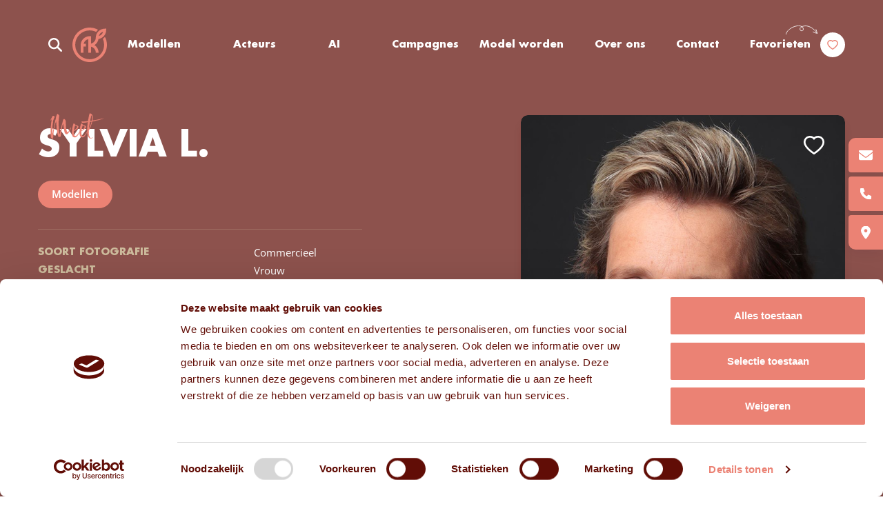

--- FILE ---
content_type: text/html; charset=UTF-8
request_url: https://www.frissekoppen.nl/modellen/sylvia-l
body_size: 15680
content:
<!doctype html>
<html lang="nl-NL" prefix="og: https://ogp.me/ns#">
	<head>
		<meta charset="UTF-8">
<script type="text/javascript">
/* <![CDATA[ */
var gform;gform||(document.addEventListener("gform_main_scripts_loaded",function(){gform.scriptsLoaded=!0}),document.addEventListener("gform/theme/scripts_loaded",function(){gform.themeScriptsLoaded=!0}),window.addEventListener("DOMContentLoaded",function(){gform.domLoaded=!0}),gform={domLoaded:!1,scriptsLoaded:!1,themeScriptsLoaded:!1,isFormEditor:()=>"function"==typeof InitializeEditor,callIfLoaded:function(o){return!(!gform.domLoaded||!gform.scriptsLoaded||!gform.themeScriptsLoaded&&!gform.isFormEditor()||(gform.isFormEditor()&&console.warn("The use of gform.initializeOnLoaded() is deprecated in the form editor context and will be removed in Gravity Forms 3.1."),o(),0))},initializeOnLoaded:function(o){gform.callIfLoaded(o)||(document.addEventListener("gform_main_scripts_loaded",()=>{gform.scriptsLoaded=!0,gform.callIfLoaded(o)}),document.addEventListener("gform/theme/scripts_loaded",()=>{gform.themeScriptsLoaded=!0,gform.callIfLoaded(o)}),window.addEventListener("DOMContentLoaded",()=>{gform.domLoaded=!0,gform.callIfLoaded(o)}))},hooks:{action:{},filter:{}},addAction:function(o,r,e,t){gform.addHook("action",o,r,e,t)},addFilter:function(o,r,e,t){gform.addHook("filter",o,r,e,t)},doAction:function(o){gform.doHook("action",o,arguments)},applyFilters:function(o){return gform.doHook("filter",o,arguments)},removeAction:function(o,r){gform.removeHook("action",o,r)},removeFilter:function(o,r,e){gform.removeHook("filter",o,r,e)},addHook:function(o,r,e,t,n){null==gform.hooks[o][r]&&(gform.hooks[o][r]=[]);var d=gform.hooks[o][r];null==n&&(n=r+"_"+d.length),gform.hooks[o][r].push({tag:n,callable:e,priority:t=null==t?10:t})},doHook:function(r,o,e){var t;if(e=Array.prototype.slice.call(e,1),null!=gform.hooks[r][o]&&((o=gform.hooks[r][o]).sort(function(o,r){return o.priority-r.priority}),o.forEach(function(o){"function"!=typeof(t=o.callable)&&(t=window[t]),"action"==r?t.apply(null,e):e[0]=t.apply(null,e)})),"filter"==r)return e[0]},removeHook:function(o,r,t,n){var e;null!=gform.hooks[o][r]&&(e=(e=gform.hooks[o][r]).filter(function(o,r,e){return!!(null!=n&&n!=o.tag||null!=t&&t!=o.priority)}),gform.hooks[o][r]=e)}});
/* ]]> */
</script>

		<meta http-equiv="Content-Type" content="text/html; charset=UTF-8">
        <meta name="viewport" content="width=device-width, initial-scale=1, shrink-to-fit=no">
            <meta name="google-site-verification" content="pv6mriFNfhUCIfst7W1R-z8F8CQknc0oeT3kpuHm-ZY" />
<!-- Google Tag Manager -->
<script>(function(w,d,s,l,i){w[l]=w[l]||[];w[l].push({'gtm.start':
new Date().getTime(),event:'gtm.js'});var f=d.getElementsByTagName(s)[0],
j=d.createElement(s),dl=l!='dataLayer'?'&l='+l:'';j.async=true;j.src=
'https://www.googletagmanager.com/gtm.js?id='+i+dl;f.parentNode.insertBefore(j,f);
})(window,document,'script','dataLayer','GTM-MMQV7KD');</script>
<!-- End Google Tag Manager -->		
<!-- Search Engine Optimization door Rank Math PRO - https://rankmath.com/ -->
<title>Sylvia L. - Frisse Koppen</title>
<meta name="description" content="Sylvia is een vrouwelijk model met kort haar en bruin/groene ogen bij modellenbureau en castingbureau Frisse Koppen, in de regio Noord-Brabant."/>
<meta name="robots" content="follow, index, max-snippet:-1, max-video-preview:-1, max-image-preview:large"/>
<link rel="canonical" href="https://www.frissekoppen.nl/modellen/sylvia-l" />
<meta property="og:locale" content="nl_NL" />
<meta property="og:type" content="article" />
<meta property="og:title" content="Sylvia L. - Frisse Koppen" />
<meta property="og:description" content="Sylvia is een vrouwelijk model met kort haar en bruin/groene ogen bij modellenbureau en castingbureau Frisse Koppen, in de regio Noord-Brabant." />
<meta property="og:url" content="https://www.frissekoppen.nl/modellen/sylvia-l" />
<meta property="og:site_name" content="Frisse Koppen" />
<meta property="article:publisher" content="https://www.facebook.com/modellenbureaufrissekoppen/" />
<meta property="og:updated_time" content="2024-04-10T12:10:26+02:00" />
<meta property="og:image" content="https://www.frissekoppen.nl/wp-content/uploads/2022/12/Sylvia-L.5.jpg" />
<meta property="og:image:secure_url" content="https://www.frissekoppen.nl/wp-content/uploads/2022/12/Sylvia-L.5.jpg" />
<meta property="og:image:width" content="600" />
<meta property="og:image:height" content="780" />
<meta property="og:image:alt" content="Vrouwelijk model met blond haar Sylvia" />
<meta property="og:image:type" content="image/jpeg" />
<meta name="twitter:card" content="summary_large_image" />
<meta name="twitter:title" content="Sylvia L. - Frisse Koppen" />
<meta name="twitter:description" content="Sylvia is een vrouwelijk model met kort haar en bruin/groene ogen bij modellenbureau en castingbureau Frisse Koppen, in de regio Noord-Brabant." />
<meta name="twitter:image" content="https://www.frissekoppen.nl/wp-content/uploads/2022/12/Sylvia-L.5.jpg" />
<script type="application/ld+json" class="rank-math-schema-pro">{"@context":"https://schema.org","@graph":[{"@type":"Place","@id":"https://www.frissekoppen.nl/#place","address":{"@type":"PostalAddress","streetAddress":"Fabriekstraat 1A","addressLocality":"Tilburg","addressRegion":"Noord-Brabant","postalCode":"5038 EM","addressCountry":"Nederland"}},{"@type":"Organization","@id":"https://www.frissekoppen.nl/#organization","name":"Frisse Koppen","url":"https://www.frissekoppen.nl","sameAs":["https://www.facebook.com/modellenbureaufrissekoppen/"],"email":"info@frissekoppen.nl","address":{"@type":"PostalAddress","streetAddress":"Fabriekstraat 1A","addressLocality":"Tilburg","addressRegion":"Noord-Brabant","postalCode":"5038 EM","addressCountry":"Nederland"},"logo":{"@type":"ImageObject","@id":"https://www.frissekoppen.nl/#logo","url":"https://www.frissekoppen.nl/wp-content/uploads/2022/10/footer-logo.svg","contentUrl":"https://www.frissekoppen.nl/wp-content/uploads/2022/10/footer-logo.svg","caption":"Frisse Koppen","inLanguage":"nl-NL"},"contactPoint":[{"@type":"ContactPoint","telephone":"+31137505241","contactType":"customer support"}],"location":{"@id":"https://www.frissekoppen.nl/#place"}},{"@type":"WebSite","@id":"https://www.frissekoppen.nl/#website","url":"https://www.frissekoppen.nl","name":"Frisse Koppen","alternateName":"FK","publisher":{"@id":"https://www.frissekoppen.nl/#organization"},"inLanguage":"nl-NL"},{"@type":"ImageObject","@id":"https://www.frissekoppen.nl/wp-content/uploads/2022/12/Sylvia-L.5.jpg","url":"https://www.frissekoppen.nl/wp-content/uploads/2022/12/Sylvia-L.5.jpg","width":"600","height":"780","caption":"Vrouwelijk model met blond haar Sylvia","inLanguage":"nl-NL"},{"@type":"BreadcrumbList","@id":"https://www.frissekoppen.nl/modellen/sylvia-l#breadcrumb","itemListElement":[{"@type":"ListItem","position":"1","item":{"@id":"https://www.frissekoppen.nl","name":"Home"}},{"@type":"ListItem","position":"2","item":{"@id":"https://www.frissekoppen.nl/cat_main/modellen","name":"Modellen"}},{"@type":"ListItem","position":"3","item":{"@id":"https://www.frissekoppen.nl/modellen/sylvia-l","name":"Sylvia L."}}]},{"@type":"WebPage","@id":"https://www.frissekoppen.nl/modellen/sylvia-l#webpage","url":"https://www.frissekoppen.nl/modellen/sylvia-l","name":"Sylvia L. - Frisse Koppen","datePublished":"2022-12-07T12:47:06+01:00","dateModified":"2024-04-10T12:10:26+02:00","isPartOf":{"@id":"https://www.frissekoppen.nl/#website"},"primaryImageOfPage":{"@id":"https://www.frissekoppen.nl/wp-content/uploads/2022/12/Sylvia-L.5.jpg"},"inLanguage":"nl-NL","breadcrumb":{"@id":"https://www.frissekoppen.nl/modellen/sylvia-l#breadcrumb"}},{"image":{"@id":"https://www.frissekoppen.nl/wp-content/uploads/2022/12/Sylvia-L.5.jpg"},"@type":"Off","@id":"https://www.frissekoppen.nl/modellen/sylvia-l#schema-873200","isPartOf":{"@id":"https://www.frissekoppen.nl/modellen/sylvia-l#webpage"},"publisher":{"@id":"https://www.frissekoppen.nl/#organization"},"inLanguage":"nl-NL","mainEntityOfPage":{"@id":"https://www.frissekoppen.nl/modellen/sylvia-l#webpage"}}]}</script>
<!-- /Rank Math WordPress SEO plugin -->

<link rel='dns-prefetch' href='//www.google.com' />

<link rel="alternate" type="application/rss+xml" title="Frisse Koppen &raquo; Sylvia L. reacties feed" href="https://www.frissekoppen.nl/modellen/sylvia-l/feed" />
<link rel="alternate" title="oEmbed (JSON)" type="application/json+oembed" href="https://www.frissekoppen.nl/wp-json/oembed/1.0/embed?url=https%3A%2F%2Fwww.frissekoppen.nl%2Fmodellen%2Fsylvia-l" />
<link rel="alternate" title="oEmbed (XML)" type="text/xml+oembed" href="https://www.frissekoppen.nl/wp-json/oembed/1.0/embed?url=https%3A%2F%2Fwww.frissekoppen.nl%2Fmodellen%2Fsylvia-l&#038;format=xml" />
<style id='wp-img-auto-sizes-contain-inline-css' type='text/css'>
img:is([sizes=auto i],[sizes^="auto," i]){contain-intrinsic-size:3000px 1500px}
/*# sourceURL=wp-img-auto-sizes-contain-inline-css */
</style>
<link data-minify="1" rel='stylesheet' id='theme-main-css' href='https://www.frissekoppen.nl/wp-content/cache/min/1/wp-content/themes/frissekoppen/assets/css/main.css?ver=1769434078' type='text/css' media='all' />
<link rel='stylesheet' id='theme-tablet-css' href='https://www.frissekoppen.nl/wp-content/themes/frissekoppen/assets/css/tablet.css?ver=1724333266' type='text/css' media='(min-width:576px)' />
<link rel='stylesheet' id='theme-desktop-css' href='https://www.frissekoppen.nl/wp-content/themes/frissekoppen/assets/css/desktop.css?ver=1758207376' type='text/css' media='(min-width:768px)' />
<script data-minify="1" type="text/javascript" src="https://www.frissekoppen.nl/wp-content/cache/min/1/wp-content/themes/frissekoppen/assets/js/header.js?ver=1769434078" id="theme-header-js"></script>
<link rel="https://api.w.org/" href="https://www.frissekoppen.nl/wp-json/" /><link rel="alternate" title="JSON" type="application/json" href="https://www.frissekoppen.nl/wp-json/wp/v2/models/71421" /><link rel="EditURI" type="application/rsd+xml" title="RSD" href="https://www.frissekoppen.nl/xmlrpc.php?rsd" />

<link rel='shortlink' href='https://www.frissekoppen.nl/?p=71421' />
    <script type="text/javascript">
        var ajaxUrl = 'https://www.frissekoppen.nl/wp-admin/admin-ajax.php';
    </script>
    <meta name="generator" content="speculation-rules 1.6.0">
<link rel="icon" href="https://www.frissekoppen.nl/wp-content/uploads/2023/01/cropped-favicon-big-32x32.png" sizes="32x32" />
<link rel="icon" href="https://www.frissekoppen.nl/wp-content/uploads/2023/01/cropped-favicon-big-192x192.png" sizes="192x192" />
<link rel="apple-touch-icon" href="https://www.frissekoppen.nl/wp-content/uploads/2023/01/cropped-favicon-big-180x180.png" />
<meta name="msapplication-TileImage" content="https://www.frissekoppen.nl/wp-content/uploads/2023/01/cropped-favicon-big-270x270.png" />
		<style type="text/css" id="wp-custom-css">
			ul:not(.main-nav):not(.left-nav):not(.right-nav):not(.sub-menu):not(.slick-dots):not(.mobile-nav):not(.gform_fields):not(.footer-nav):not(.page-numbers):not(.gfield_checkbox):not(.gfield_radio):not(.hamburger-nav):not(.blocks-gallery-grid):not(.grid):not(.anim-list) li:before {
	display: none;
}

.section-title {
	font-size: 52px;
}

.models-header .model-photo-col .fav-btn-wrap.with-form {
    gap: 15px;
}

a.btn.with-arrow.fav-button.golden-hover, button.btn.golden-button.with-arrow.reverse-corners.qf-btn {
    width: 100%;
    display: flex;
    flex-direction: column;
    justify-content: center;
}		</style>
		        <script data-minify="1" src="https://www.frissekoppen.nl/wp-content/cache/min/1/wp-content/themes/frissekoppen/resources/js-ext/modernizr.custom.js?ver=1769434078"></script>
	<link rel='stylesheet' id='gform_apc_theme-css' href='https://www.frissekoppen.nl/wp-content/plugins/gravityformsadvancedpostcreation/assets/css/dist/theme.min.css?ver=1.6.1' type='text/css' media='all' />
<link data-minify="1" rel='stylesheet' id='gform_basic-css' href='https://www.frissekoppen.nl/wp-content/cache/min/1/wp-content/plugins/gravityforms/assets/css/dist/basic.min.css?ver=1769434102' type='text/css' media='all' />
<link rel='stylesheet' id='gform_theme_components-css' href='https://www.frissekoppen.nl/wp-content/plugins/gravityforms/assets/css/dist/theme-components.min.css?ver=2.9.26' type='text/css' media='all' />
<link rel='stylesheet' id='gform_theme-css' href='https://www.frissekoppen.nl/wp-content/plugins/gravityforms/assets/css/dist/theme.min.css?ver=2.9.26' type='text/css' media='all' />
<meta name="generator" content="WP Rocket 3.20.3" data-wpr-features="wpr_minify_js wpr_minify_css wpr_preload_links wpr_desktop" /></head>
    <body class="wp-singular models-template-default single single-models postid-71421 wp-theme-2manydots-wp-base-theme wp-child-theme-frissekoppen">
                    <!-- Google Tag Manager (noscript) -->
<noscript><iframe src="https://www.googletagmanager.com/ns.html?id=GTM-MMQV7KD"
height="0" width="0" style="display:none;visibility:hidden"></iframe></noscript>
<!-- End Google Tag Manager (noscript) -->                <div data-rocket-location-hash="46e119e5e5f08d53944224050fa75f95" class="site-wrapper with-sticky-links">
                                        <div data-rocket-location-hash="373fdc3982d6ab037f241ad9426b2686" class="header type-2" id="header">
                    <div data-rocket-location-hash="1b1495e64c1f5396d95768aa2c25ce1a" class="header-line">
                        <div class="container">
                            <div class="row">
                                <div class="col">
                                    <div class="header-box">
                                        <div class="header-search-block">
    <button class="toggle-search-form"></button>
    <form action="https://www.frissekoppen.nl/modellen" class="header-search-form">
        <div class="field-wrapper">
            <input type="text" 
                class="search-input" 
                name="m-s" 
                placeholder="Zoek model op naam...">
        </div>
        <button class="btn with-search golden-hover submit-btn" type="submit">
            Zoeken        </button>
    </form>
</div>                                                                                    <div class="main-menu-box menu-box left-menu-box">
                                                <nav class="main-nav-container">
                                                    <ul id="menu-left-menu" class="main-nav left-nav"><li id="menu-item-847" class="menu-item menu-item-type-post_type menu-item-object-page menu-item-has-children menu-item-847"><a href="https://www.frissekoppen.nl/modellen">Modellen</a>
<ul class="sub-menu">

<div class="sub-menu-cols">
	<li id="menu-item-310" class="menu-item menu-item-type-custom menu-item-object-custom menu-item-310"><a href="https://www.frissekoppen.nl/modellen?cat_sex%5B%5D=26">Vrouwelijke modellen</a></li>
	<li id="menu-item-309" class="menu-item menu-item-type-custom menu-item-object-custom menu-item-309"><a href="https://www.frissekoppen.nl/modellen?cat_sex%5B%5D=11">Mannelijke modellen</a></li>
	<li id="menu-item-312" class="menu-item menu-item-type-custom menu-item-object-custom menu-item-312"><a href="https://www.frissekoppen.nl/modellen?cat_main%5B%5D=779">Kindermodellen</a></li>
	<li id="menu-item-313" class="menu-item menu-item-type-custom menu-item-object-custom menu-item-313"><a href="https://www.frissekoppen.nl/modellen?cat_sub%5B%5D=663">Tienermodellen</a></li>
	<li id="menu-item-322" class="menu-item menu-item-type-custom menu-item-object-custom menu-item-322"><a href="https://www.frissekoppen.nl/modellen?cat_sub%5B%5D=660">Seniorenmodellen</a></li>
	<li id="menu-item-311" class="menu-item menu-item-type-custom menu-item-object-custom menu-item-311"><a href="https://www.frissekoppen.nl/modellen?cat_main%5B%5D=633">Professionele modellen</a></li>
	<li id="menu-item-314" class="menu-item menu-item-type-custom menu-item-object-custom menu-item-314"><a href="https://www.frissekoppen.nl/modellen?cat_photo_type%5B%5D=74">Sportmodellen</a></li>
	<li id="menu-item-316" class="menu-item menu-item-type-custom menu-item-object-custom menu-item-316"><a href="https://www.frissekoppen.nl/modellen?cat_photo_type%5B%5D=183">Plus-size modellen</a></li>
	<li id="menu-item-317" class="menu-item menu-item-type-custom menu-item-object-custom menu-item-317"><a href="https://www.frissekoppen.nl/modellen?cat_sub%5B%5D=678">Zwangere modellen</a></li>
	<li id="menu-item-176421" class="menu-item menu-item-type-custom menu-item-object-custom menu-item-176421"><a href="https://www.frissekoppen.nl/modellen?cat_sub%5B%5D=844">AI modellen</a></li>
	<li id="menu-item-319" class="move-to-col-3 menu-item menu-item-type-custom menu-item-object-custom menu-item-319"><a href="https://www.frissekoppen.nl/koppels">Koppels</a></li>
	<li id="menu-item-318" class="menu-item menu-item-type-custom menu-item-object-custom menu-item-318"><a href="https://www.frissekoppen.nl/gezinnen">Gezinnen</a></li>
	<li id="menu-item-320" class="menu-item menu-item-type-custom menu-item-object-custom menu-item-320"><a href="https://www.frissekoppen.nl/broers-zussen">Broers/zussen</a></li>
	<li id="menu-item-133177" class="menu-item menu-item-type-post_type menu-item-object-page menu-item-133177"><a href="https://www.frissekoppen.nl/influencers">Influencers</a></li>
</ul>
</li>
<li id="menu-item-95953" class="menu-item menu-item-type-post_type menu-item-object-page menu-item-has-children menu-item-95953"><a href="https://www.frissekoppen.nl/acteurs">Acteurs</a>
<ul class="sub-menu">

<div class="sub-menu-cols">
	<li id="menu-item-327" class="menu-item menu-item-type-custom menu-item-object-custom menu-item-327"><a href="https://www.frissekoppen.nl/acteurs?cat_sex%5B%5D=26">Actrices</a></li>
	<li id="menu-item-326" class="menu-item menu-item-type-custom menu-item-object-custom menu-item-326"><a href="https://www.frissekoppen.nl/acteurs?cat_sex%5B%5D=11">Acteurs</a></li>
	<li id="menu-item-330" class="menu-item menu-item-type-custom menu-item-object-custom menu-item-330"><a href="https://www.frissekoppen.nl/acteurs?cat_main%5B%5D=656">Kindacteurs</a></li>
	<li id="menu-item-329" class="menu-item menu-item-type-custom menu-item-object-custom menu-item-329"><a href="https://www.frissekoppen.nl/acteurs?cat_main%5B%5D=634">Professionele actrices</a></li>
	<li id="menu-item-328" class="menu-item menu-item-type-custom menu-item-object-custom menu-item-328"><a href="https://www.frissekoppen.nl/acteurs?cat_main%5B%5D=665">Professionele acteurs</a></li>
	<li id="menu-item-335" class="menu-item menu-item-type-custom menu-item-object-custom menu-item-335"><a href="https://www.frissekoppen.nl/acteurs?cat_sub%5B%5D=669">Meertalige acteurs</a></li>
	<li id="menu-item-333" class="menu-item menu-item-type-custom menu-item-object-custom menu-item-333"><a href="https://www.frissekoppen.nl/acteurs?cat_sub%5B%5D=635">Presentatrices</a></li>
	<li id="menu-item-332" class="menu-item menu-item-type-custom menu-item-object-custom menu-item-332"><a href="https://www.frissekoppen.nl/acteurs?cat_sub%5B%5D=612">Presentatoren</a></li>
	<li id="menu-item-334" class="menu-item menu-item-type-custom menu-item-object-custom menu-item-334"><a href="https://www.frissekoppen.nl/acteurs?cat_sub%5B%5D=672">Voice-overs</a></li>
</ul>
</li>
<li id="menu-item-180503" class="menu-item menu-item-type-post_type menu-item-object-page menu-item-has-children menu-item-180503"><a href="https://www.frissekoppen.nl/ai-fotomodel">AI</a>
<ul class="sub-menu">

<div class="sub-menu-cols">
	<li id="menu-item-188530" class="menu-item menu-item-type-custom menu-item-object-custom menu-item-188530"><a href="https://www.frissekoppen.nl/modellen?cat_sub%5B%5D=844">AI modellen</a></li>
	<li id="menu-item-188531" class="menu-item menu-item-type-custom menu-item-object-custom menu-item-188531"><a href="https://www.frissekoppen.nl/ai-fotomodel-aanvragen">AI aanvraagformulier</a></li>
</ul>
</li>
<li id="menu-item-116212" class="menu-item menu-item-type-post_type_archive menu-item-object-campaigns menu-item-116212"><a href="https://www.frissekoppen.nl/campagnes">Campagnes</a></li>
</ul>                                                </nav>
                                            </div>
                                                                                <div class="logo-box">
                                            <a href="https://www.frissekoppen.nl" class="logo-link">Frisse Koppen</a>
                                            <img src="https://www.frissekoppen.nl/wp-content/themes/frissekoppen/resources/images/svg/logo.svg" width="80" height="80" alt="Logo" class="main-logo">
                                        </div>
                                                                                    <div class="main-menu-box menu-box right-menu-box">
                                                <nav class="main-nav-container">
                                                    <ul id="menu-right-menu" class="main-nav right-nav"><li id="menu-item-102356" class="menu-item menu-item-type-post_type menu-item-object-page menu-item-102356"><a href="https://www.frissekoppen.nl/model-worden">Model worden</a></li>
<li id="menu-item-102490" class="menu-item menu-item-type-post_type menu-item-object-page menu-item-102490"><a href="https://www.frissekoppen.nl/over-ons">Over ons</a></li>
<li id="menu-item-54810" class="menu-item menu-item-type-post_type menu-item-object-page menu-item-54810"><a href="https://www.frissekoppen.nl/contact">Contact</a></li>
<li id="menu-item-54662" class="favorites menu-item menu-item-type-post_type menu-item-object-page menu-item-54662"><a href="https://www.frissekoppen.nl/favorieten"><span class="item-title">Favorieten</span><span class="heart-circle"><svg id="heart-red" xmlns="http://www.w3.org/2000/svg" xmlns:xlink="http://www.w3.org/1999/xlink" x="0px" y="0px" width="20" height="18" viewBox="0 0 20 18" xml:space="preserve"><style type="text/css">.heart0{fill:#EB8274;}.heart1{fill:#EB8274;fill-opacity:0;}</style><path class="heart0" d="M19.5161228,3.6887424c-0.3103142-0.721844-0.7577572-1.3759718-1.3172798-1.9257661 c-0.5599442-0.5514343-1.2201328-0.9896512-1.9446678-1.2908216c-0.751297-0.3135347-1.5571032-0.4740195-2.3706408-0.4721384 c-1.1413336,0-2.2548885,0.3139836-3.2225914,0.9070638c-0.2315083,0.1418743-0.4514408,0.2977031-0.6597977,0.4674869 C9.7927885,1.2047832,9.5728559,1.0489544,9.3413477,0.9070801C8.3736448,0.314,7.2600908,0.0000163,6.1187558,0.0000163 c-0.8218532,0-1.6182404,0.1581548-2.3706415,0.4721384c-0.7269349,0.3023546-1.3821025,0.73728-1.9446671,1.2908216 c-0.560257,0.5491742-1.0078055,1.203457-1.3172805,1.9257661C0.1643706,4.4399772,0,5.2377286,0,6.0587373 C0,6.83323,0.1574255,7.6402841,0.4699611,8.4612932C0.7315652,9.1474056,1.106608,9.8591013,1.5858295,10.577775 c0.7593462,1.1373196,1.8034475,2.3234797,3.0998914,3.5259209c2.1483941,1.9932146,4.2759528,3.3700914,4.366241,3.42591 l0.5486746,0.3535213c0.243083,0.1558304,0.5556183,0.1558304,0.7987013,0l0.5486746-0.3535213 c0.0902882-0.0581455,2.2155313-1.4326954,4.3662415-3.42591c1.2964449-1.2024412,2.3405447-2.3886013,3.0998926-3.525919 c0.4792213-0.7186747,0.8565788-1.4303703,1.1158676-2.1164827c0.3125362-0.8210087,0.4699612-1.6280627,0.4699612-2.4025555 C20.0022907,5.23773,19.8379211,4.4399786,19.5161228,3.6887424z M10.0011454,16.0434151c0,0-8.241684-5.3051586-8.241684-9.9846783 c0-2.3699949,1.9516125-4.2911096,4.3592949-4.2911096c1.6923237,0,3.1600842,0.9489282,3.8823895,2.3351078 c0.7223053-1.3861794,2.1900654-2.3351078,3.8823891-2.3351078c2.4076834,0,4.3592958,1.9211146,4.3592958,4.2911096 C18.2428303,10.7382565,10.0011454,16.0434151,10.0011454,16.0434151z"/><path class="heart1" d="M13.8835344,1.7676278c-1.6923227,0-3.1600838,0.9489282-3.8823891,2.3351078 C9.2788401,2.7165561,7.8110795,1.7676278,6.1187558,1.7676278c-2.4076829,0-4.3592954,1.9211146-4.3592954,4.2911096 c0,4.6795192,8.2416849,9.9846783,8.2416849,9.9846783s8.2416849-5.3051605,8.2416849-9.9846783 C18.2428303,3.6887424,16.2912178,1.7676278,13.8835344,1.7676278z"/></svg></span></a></li>
</ul>                                                </nav>
                                            </div>
                                                                                                                            <button class="hamburger hamburger--squeeze mobile-hamburger" type="button">
                                                <span class="hamburger-box">
                                                    <span class="hamburger-inner"></span>
                                                </span>
                                            </button>
                                                                            </div>
                                </div>
                            </div>
                        </div>
                    </div>
                </div>
                                    <div class="mobile-menu-box">
                        <div class="inner-wrapper">
                            <div class="container">
                                <div class="row">
                                    <div class="col">
                                        <nav class="mobile-menu-nav">
                                            <ul id="menu-left-menu-1" class="mobile-nav"><li class="menu-item menu-item-type-post_type menu-item-object-page menu-item-has-children menu-item-847"><a href="https://www.frissekoppen.nl/modellen">Modellen</a>
<ul class="sub-menu">
	<li class="menu-item menu-item-type-custom menu-item-object-custom menu-item-310"><a href="https://www.frissekoppen.nl/modellen?cat_sex%5B%5D=26">Vrouwelijke modellen</a></li>
	<li class="menu-item menu-item-type-custom menu-item-object-custom menu-item-309"><a href="https://www.frissekoppen.nl/modellen?cat_sex%5B%5D=11">Mannelijke modellen</a></li>
	<li class="menu-item menu-item-type-custom menu-item-object-custom menu-item-312"><a href="https://www.frissekoppen.nl/modellen?cat_main%5B%5D=779">Kindermodellen</a></li>
	<li class="menu-item menu-item-type-custom menu-item-object-custom menu-item-313"><a href="https://www.frissekoppen.nl/modellen?cat_sub%5B%5D=663">Tienermodellen</a></li>
	<li class="menu-item menu-item-type-custom menu-item-object-custom menu-item-322"><a href="https://www.frissekoppen.nl/modellen?cat_sub%5B%5D=660">Seniorenmodellen</a></li>
	<li class="menu-item menu-item-type-custom menu-item-object-custom menu-item-311"><a href="https://www.frissekoppen.nl/modellen?cat_main%5B%5D=633">Professionele modellen</a></li>
	<li class="menu-item menu-item-type-custom menu-item-object-custom menu-item-314"><a href="https://www.frissekoppen.nl/modellen?cat_photo_type%5B%5D=74">Sportmodellen</a></li>
	<li class="menu-item menu-item-type-custom menu-item-object-custom menu-item-316"><a href="https://www.frissekoppen.nl/modellen?cat_photo_type%5B%5D=183">Plus-size modellen</a></li>
	<li class="menu-item menu-item-type-custom menu-item-object-custom menu-item-317"><a href="https://www.frissekoppen.nl/modellen?cat_sub%5B%5D=678">Zwangere modellen</a></li>
	<li class="menu-item menu-item-type-custom menu-item-object-custom menu-item-176421"><a href="https://www.frissekoppen.nl/modellen?cat_sub%5B%5D=844">AI modellen</a></li>
	<li class="move-to-col-3 menu-item menu-item-type-custom menu-item-object-custom menu-item-319"><a href="https://www.frissekoppen.nl/koppels">Koppels</a></li>
	<li class="menu-item menu-item-type-custom menu-item-object-custom menu-item-318"><a href="https://www.frissekoppen.nl/gezinnen">Gezinnen</a></li>
	<li class="menu-item menu-item-type-custom menu-item-object-custom menu-item-320"><a href="https://www.frissekoppen.nl/broers-zussen">Broers/zussen</a></li>
	<li class="menu-item menu-item-type-post_type menu-item-object-page menu-item-133177"><a href="https://www.frissekoppen.nl/influencers">Influencers</a></li>
</ul>
</li>
<li class="menu-item menu-item-type-post_type menu-item-object-page menu-item-has-children menu-item-95953"><a href="https://www.frissekoppen.nl/acteurs">Acteurs</a>
<ul class="sub-menu">
	<li class="menu-item menu-item-type-custom menu-item-object-custom menu-item-327"><a href="https://www.frissekoppen.nl/acteurs?cat_sex%5B%5D=26">Actrices</a></li>
	<li class="menu-item menu-item-type-custom menu-item-object-custom menu-item-326"><a href="https://www.frissekoppen.nl/acteurs?cat_sex%5B%5D=11">Acteurs</a></li>
	<li class="menu-item menu-item-type-custom menu-item-object-custom menu-item-330"><a href="https://www.frissekoppen.nl/acteurs?cat_main%5B%5D=656">Kindacteurs</a></li>
	<li class="menu-item menu-item-type-custom menu-item-object-custom menu-item-329"><a href="https://www.frissekoppen.nl/acteurs?cat_main%5B%5D=634">Professionele actrices</a></li>
	<li class="menu-item menu-item-type-custom menu-item-object-custom menu-item-328"><a href="https://www.frissekoppen.nl/acteurs?cat_main%5B%5D=665">Professionele acteurs</a></li>
	<li class="menu-item menu-item-type-custom menu-item-object-custom menu-item-335"><a href="https://www.frissekoppen.nl/acteurs?cat_sub%5B%5D=669">Meertalige acteurs</a></li>
	<li class="menu-item menu-item-type-custom menu-item-object-custom menu-item-333"><a href="https://www.frissekoppen.nl/acteurs?cat_sub%5B%5D=635">Presentatrices</a></li>
	<li class="menu-item menu-item-type-custom menu-item-object-custom menu-item-332"><a href="https://www.frissekoppen.nl/acteurs?cat_sub%5B%5D=612">Presentatoren</a></li>
	<li class="menu-item menu-item-type-custom menu-item-object-custom menu-item-334"><a href="https://www.frissekoppen.nl/acteurs?cat_sub%5B%5D=672">Voice-overs</a></li>
</ul>
</li>
<li class="menu-item menu-item-type-post_type menu-item-object-page menu-item-has-children menu-item-180503"><a href="https://www.frissekoppen.nl/ai-fotomodel">AI</a>
<ul class="sub-menu">
	<li class="menu-item menu-item-type-custom menu-item-object-custom menu-item-188530"><a href="https://www.frissekoppen.nl/modellen?cat_sub%5B%5D=844">AI modellen</a></li>
	<li class="menu-item menu-item-type-custom menu-item-object-custom menu-item-188531"><a href="https://www.frissekoppen.nl/ai-fotomodel-aanvragen">AI aanvraagformulier</a></li>
</ul>
</li>
<li class="menu-item menu-item-type-post_type_archive menu-item-object-campaigns menu-item-116212"><a href="https://www.frissekoppen.nl/campagnes">Campagnes</a></li>
</ul>                                            <ul id="menu-right-menu-1" class="mobile-nav"><li class="menu-item menu-item-type-post_type menu-item-object-page menu-item-102356"><a href="https://www.frissekoppen.nl/model-worden">Model worden</a></li>
<li class="menu-item menu-item-type-post_type menu-item-object-page menu-item-102490"><a href="https://www.frissekoppen.nl/over-ons">Over ons</a></li>
<li class="menu-item menu-item-type-post_type menu-item-object-page menu-item-54810"><a href="https://www.frissekoppen.nl/contact">Contact</a></li>
<li class="favorites menu-item menu-item-type-post_type menu-item-object-page menu-item-54662"><a href="https://www.frissekoppen.nl/favorieten"><span class="item-title">Favorieten</span><span class="heart-circle"><svg id="heart-red" xmlns="http://www.w3.org/2000/svg" xmlns:xlink="http://www.w3.org/1999/xlink" x="0px" y="0px" width="20" height="18" viewBox="0 0 20 18" xml:space="preserve"><style type="text/css">.heart0{fill:#EB8274;}.heart1{fill:#EB8274;fill-opacity:0;}</style><path class="heart0" d="M19.5161228,3.6887424c-0.3103142-0.721844-0.7577572-1.3759718-1.3172798-1.9257661 c-0.5599442-0.5514343-1.2201328-0.9896512-1.9446678-1.2908216c-0.751297-0.3135347-1.5571032-0.4740195-2.3706408-0.4721384 c-1.1413336,0-2.2548885,0.3139836-3.2225914,0.9070638c-0.2315083,0.1418743-0.4514408,0.2977031-0.6597977,0.4674869 C9.7927885,1.2047832,9.5728559,1.0489544,9.3413477,0.9070801C8.3736448,0.314,7.2600908,0.0000163,6.1187558,0.0000163 c-0.8218532,0-1.6182404,0.1581548-2.3706415,0.4721384c-0.7269349,0.3023546-1.3821025,0.73728-1.9446671,1.2908216 c-0.560257,0.5491742-1.0078055,1.203457-1.3172805,1.9257661C0.1643706,4.4399772,0,5.2377286,0,6.0587373 C0,6.83323,0.1574255,7.6402841,0.4699611,8.4612932C0.7315652,9.1474056,1.106608,9.8591013,1.5858295,10.577775 c0.7593462,1.1373196,1.8034475,2.3234797,3.0998914,3.5259209c2.1483941,1.9932146,4.2759528,3.3700914,4.366241,3.42591 l0.5486746,0.3535213c0.243083,0.1558304,0.5556183,0.1558304,0.7987013,0l0.5486746-0.3535213 c0.0902882-0.0581455,2.2155313-1.4326954,4.3662415-3.42591c1.2964449-1.2024412,2.3405447-2.3886013,3.0998926-3.525919 c0.4792213-0.7186747,0.8565788-1.4303703,1.1158676-2.1164827c0.3125362-0.8210087,0.4699612-1.6280627,0.4699612-2.4025555 C20.0022907,5.23773,19.8379211,4.4399786,19.5161228,3.6887424z M10.0011454,16.0434151c0,0-8.241684-5.3051586-8.241684-9.9846783 c0-2.3699949,1.9516125-4.2911096,4.3592949-4.2911096c1.6923237,0,3.1600842,0.9489282,3.8823895,2.3351078 c0.7223053-1.3861794,2.1900654-2.3351078,3.8823891-2.3351078c2.4076834,0,4.3592958,1.9211146,4.3592958,4.2911096 C18.2428303,10.7382565,10.0011454,16.0434151,10.0011454,16.0434151z"/><path class="heart1" d="M13.8835344,1.7676278c-1.6923227,0-3.1600838,0.9489282-3.8823891,2.3351078 C9.2788401,2.7165561,7.8110795,1.7676278,6.1187558,1.7676278c-2.4076829,0-4.3592954,1.9211146-4.3592954,4.2911096 c0,4.6795192,8.2416849,9.9846783,8.2416849,9.9846783s8.2416849-5.3051605,8.2416849-9.9846783 C18.2428303,3.6887424,16.2912178,1.7676278,13.8835344,1.7676278z"/></svg></span></a></li>
</ul>                                        </nav>
                                    </div>
                                </div>
                            </div>
                        </div>
                    </div>
                                
<section class="header-section type-2 sec-margin" id="header-section">
            <div class="header-container ">
                            <div class="models-header">
    <div class="container">
        <div class="row flex-md-row-reverse justify-content-between align-items-center">
            <div class="col-md-5 col-sm-12 model-photo-col">
                                                                                                        <div class="model-photo-holder model-block from-top with-image" data-model-id="71421">
                        <div class="fav-icon">
        <a href="https://www.frissekoppen.nl/favorieten" class="fav-add-link">Add to favorites</a>
        <svg xmlns="http://www.w3.org/2000/svg" xmlns:xlink="http://www.w3.org/1999/xlink" x="0px" y="0px" width="20" height="18" viewBox="0 0 20 18" xml:space="preserve">
    <path class="heart-border" d="M19.5161228,3.6887424c-0.3103142-0.721844-0.7577572-1.3759718-1.3172798-1.9257661
	c-0.5599442-0.5514343-1.2201328-0.9896512-1.9446678-1.2908216c-0.751297-0.3135347-1.5571032-0.4740195-2.3706408-0.4721384
	c-1.1413336,0-2.2548885,0.3139836-3.2225914,0.9070638c-0.2315083,0.1418743-0.4514408,0.2977031-0.6597977,0.4674869
	C9.7927885,1.2047832,9.5728559,1.0489544,9.3413477,0.9070801C8.3736448,0.314,7.2600908,0.0000163,6.1187558,0.0000163
	c-0.8218532,0-1.6182404,0.1581548-2.3706415,0.4721384c-0.7269349,0.3023546-1.3821025,0.73728-1.9446671,1.2908216
	c-0.560257,0.5491742-1.0078055,1.203457-1.3172805,1.9257661C0.1643706,4.4399772,0,5.2377286,0,6.0587373
	C0,6.83323,0.1574255,7.6402841,0.4699611,8.4612932C0.7315652,9.1474056,1.106608,9.8591013,1.5858295,10.577775
	c0.7593462,1.1373196,1.8034475,2.3234797,3.0998914,3.5259209c2.1483941,1.9932146,4.2759528,3.3700914,4.366241,3.42591
	l0.5486746,0.3535213c0.243083,0.1558304,0.5556183,0.1558304,0.7987013,0l0.5486746-0.3535213
	c0.0902882-0.0581455,2.2155313-1.4326954,4.3662415-3.42591c1.2964449-1.2024412,2.3405447-2.3886013,3.0998926-3.525919
	c0.4792213-0.7186747,0.8565788-1.4303703,1.1158676-2.1164827c0.3125362-0.8210087,0.4699612-1.6280627,0.4699612-2.4025555
	C20.0022907,5.23773,19.8379211,4.4399786,19.5161228,3.6887424z M10.0011454,16.0434151c0,0-8.241684-5.3051586-8.241684-9.9846783
	c0-2.3699949,1.9516125-4.2911096,4.3592949-4.2911096c1.6923237,0,3.1600842,0.9489282,3.8823895,2.3351078
	c0.7223053-1.3861794,2.1900654-2.3351078,3.8823891-2.3351078c2.4076834,0,4.3592958,1.9211146,4.3592958,4.2911096
	C18.2428303,10.7382565,10.0011454,16.0434151,10.0011454,16.0434151z"/>
    <path class="heart-fill" d="M13.8835344,1.7676278c-1.6923227,0-3.1600838,0.9489282-3.8823891,2.3351078
	C9.2788401,2.7165561,7.8110795,1.7676278,6.1187558,1.7676278c-2.4076829,0-4.3592954,1.9211146-4.3592954,4.2911096
	c0,4.6795192,8.2416849,9.9846783,8.2416849,9.9846783s8.2416849-5.3051605,8.2416849-9.9846783
	C18.2428303,3.6887424,16.2912178,1.7676278,13.8835344,1.7676278z"/>
</svg>    </div>
                    <div class="model-photo-wrap with-image">
                                                                                            <div class="model-photo fancy-img with-image" data-src="https://www.frissekoppen.nl/wp-content/uploads/2022/12/Sylvia-L.5.jpg" data-fancybox="model-gallery">
                                <img width="600" height="780" src="https://www.frissekoppen.nl/wp-content/uploads/2022/12/Sylvia-L.5.jpg" class="model-photo-img wp-post-image" alt="Vrouwelijk model met blond haar sylvia" decoding="async" fetchpriority="high" srcset="https://www.frissekoppen.nl/wp-content/uploads/2022/12/Sylvia-L.5.jpg 600w, https://www.frissekoppen.nl/wp-content/uploads/2022/12/Sylvia-L.5-231x300.jpg 231w" sizes="(max-width: 600px) 100vw, 600px" title="Model">                                                    </div>
                    </div>
                </div>
                                    <div class="fav-btn-wrap with-form">
                                                    <button class="btn golden-button with-arrow reverse-corners qf-btn">
                                <span>Vraag over model</span>
                            </button>
                                                                            <a href="https://www.frissekoppen.nl/favorieten?ids=71421" onclick="dataLayer.push({'event': 'setcard_single'});" target="_blank" class="btn with-arrow fav-button golden-hover">
                                <span>PDF maken</span>
                            </a>
                                            </div>
                            </div>
            <div class="col-xl-5 col-lg-6 col-md-7 col-sm-12 model-info-col">
                <div class="model-info-box">
                    <div class="model-info">
                        <div class="section-titles white-titles nmp-last-el">
                                                            <span class="decor-sub-title">Meet</span>
                                                        <h1 class="section-title">Sylvia L.</h1>
                        </div>
                                                                                    <div class="cat-labels">
                                                                            <span class="cat-label">Modellen</span>
                                                                    </div>
                                                                        </div>
                        <div class="model-table-box">
        <div class="cats-table">
                                                                                                                        <div class="cat-row">
                            <div class="cat-label">Soort fotografie</div>
                            <div class="cat-name">
                                                                    <span>Commercieel</span>
                                                            </div>
                            <span class="remove-row"></span>
                        </div>
                                                                                                        <div class="cat-row">
                            <div class="cat-label">Geslacht</div>
                            <div class="cat-name">
                                                                    <span>Vrouw</span>
                                                            </div>
                            <span class="remove-row"></span>
                        </div>
                                                                                    <div class="cat-row">
                                    <div class="cat-label">Leeftijd</div>
                                    <div class="cat-name">51</div>
                                    <span class="remove-row"></span>
                                </div>
                                                                                                                                                                        <div class="cat-row">
                            <div class="cat-label">Afkomst</div>
                            <div class="cat-name">
                                                                    <span>Westers</span>
                                                            </div>
                            <span class="remove-row"></span>
                        </div>
                                                                                                        <div class="cat-row">
                            <div class="cat-label">Provincie</div>
                            <div class="cat-name">
                                                                    <span>Noord-Holland</span>
                                                            </div>
                            <span class="remove-row"></span>
                        </div>
                                                                                                                                            <div class="cat-row">
                            <div class="cat-label">Lengte (cm)</div>
                            <div class="cat-name">
                                                                    <span>170</span>
                                                            </div>
                            <span class="remove-row"></span>
                        </div>
                                                                                                        <div class="cat-row">
                            <div class="cat-label">Haarkleur</div>
                            <div class="cat-name">
                                                                    <span>Donkerblond</span>
                                                            </div>
                            <span class="remove-row"></span>
                        </div>
                                                                                                        <div class="cat-row">
                            <div class="cat-label">Haarlengte</div>
                            <div class="cat-name">
                                                                    <span>Kort</span>
                                                            </div>
                            <span class="remove-row"></span>
                        </div>
                                                                                                        <div class="cat-row">
                            <div class="cat-label">Haartype</div>
                            <div class="cat-name">
                                                                    <span>Steil</span>
                                                            </div>
                            <span class="remove-row"></span>
                        </div>
                                                                                                        <div class="cat-row">
                            <div class="cat-label">Kleur ogen</div>
                            <div class="cat-name">
                                                                    <span>Bruin-groen</span>
                                                            </div>
                            <span class="remove-row"></span>
                        </div>
                                                                                                        <div class="cat-row">
                            <div class="cat-label">Tatoeages</div>
                            <div class="cat-name">
                                                                    <span>Nee</span>
                                                            </div>
                            <span class="remove-row"></span>
                        </div>
                                                                                                        <div class="cat-row">
                            <div class="cat-label">Confectiemaat boven</div>
                            <div class="cat-name">
                                                                    <span>40</span>
                                                            </div>
                            <span class="remove-row"></span>
                        </div>
                                                                                                        <div class="cat-row">
                            <div class="cat-label">Confectiemaat onder</div>
                            <div class="cat-name">
                                                                    <span>40</span>
                                                            </div>
                            <span class="remove-row"></span>
                        </div>
                                                                                                        <div class="cat-row">
                            <div class="cat-label">Schoenmaat</div>
                            <div class="cat-name">
                                                                    <span>40</span>
                                                            </div>
                            <span class="remove-row"></span>
                        </div>
                                                                                                                                            <div class="cat-row">
                            <div class="cat-label">Cupmaat</div>
                            <div class="cat-name">
                                                                    <span>C</span>
                                                            </div>
                            <span class="remove-row"></span>
                        </div>
                                                                                                                                                                    </div>
    </div>
                </div>
                <div class="anchor-buttons">
                    <a href="#model-photos" 
                        target="_blank" class="btn golden-hover">
                        Bekijk foto's                    </a>
                                    </div>
            </div>
        </div>
    </div>
</div>                                        <div class="decor-panel">
                    <div class="container">
                        <div class="row justify-content-center">
                                                        <div class="col-xl-8 col-md-9 col-sm-12">
                                <div class="decor-line pos-4">
                                                                            <img src="https://www.frissekoppen.nl/wp-content/themes/frissekoppen/resources/images/svg/small-flowers-gold.svg" width="120" height="70" alt="Left flowers" class="small-flowers-gold left-flowers">
                                        <img src="https://www.frissekoppen.nl/wp-content/themes/frissekoppen/resources/images/svg/small-flowers-gold.svg" width="120" height="70" alt="Right flowers" class="small-flowers-gold right-flowers">
                                                                    </div>
                            </div>
                        </div>
                    </div>
                </div>
                    </div>
    </section>                <main class="main main-single main-single-models">
                                                        <section class="model-photos sec-margin" id="model-photos">
                        <div class="container">
                                                            <div class="row">
                                    <div class="col">
                                        <div class="section-titles with-margin moved-titles nmp-last-el">
                                                                                            <span class="decor-sub-title">Bekijk</span>
                                                                                        <h2 class="section-title">Foto&#039;s</h2>
                                        </div>
                                    </div>
                                </div>
                                                        <div class="row">
                                <div class="col">
                                    <div class="photos-list flex-box-parent anim-list">
                                                                                                                                    <div class="photo-item flex-box-child anim-item even-item">
                                                    <div class="photo-box fancy-img" data-src="https://www.frissekoppen.nl/wp-content/uploads/2022/12/Sylvia-L.3.jpg" data-fancybox="model-gallery">
                                                        <div class="model-photo">
                                                                                                                        <img width="600" height="780" src="https://www.frissekoppen.nl/wp-content/uploads/2022/12/Sylvia-L.3.jpg" class="model-photo-img" alt="Vrouwelijk model met blond haar Sylvia" decoding="async" srcset="https://www.frissekoppen.nl/wp-content/uploads/2022/12/Sylvia-L.3.jpg 600w, https://www.frissekoppen.nl/wp-content/uploads/2022/12/Sylvia-L.3-231x300.jpg 231w" sizes="(max-width: 600px) 100vw, 600px" />                                                        </div>
                                                    </div>
                                                </div>
                                                                                            <div class="photo-item flex-box-child anim-item odd-item">
                                                    <div class="photo-box fancy-img" data-src="https://www.frissekoppen.nl/wp-content/uploads/2022/12/Sylvia-L.4.jpg" data-fancybox="model-gallery">
                                                        <div class="model-photo">
                                                                                                                        <img width="600" height="780" src="https://www.frissekoppen.nl/wp-content/uploads/2022/12/Sylvia-L.4.jpg" class="model-photo-img" alt="Vrouwelijk model met blond haar Sylvia" decoding="async" srcset="https://www.frissekoppen.nl/wp-content/uploads/2022/12/Sylvia-L.4.jpg 600w, https://www.frissekoppen.nl/wp-content/uploads/2022/12/Sylvia-L.4-231x300.jpg 231w" sizes="(max-width: 600px) 100vw, 600px" />                                                        </div>
                                                    </div>
                                                </div>
                                                                                            <div class="photo-item flex-box-child anim-item even-item">
                                                    <div class="photo-box fancy-img" data-src="https://www.frissekoppen.nl/wp-content/uploads/2022/12/Sylvia-L.2.jpg" data-fancybox="model-gallery">
                                                        <div class="model-photo">
                                                                                                                        <img width="600" height="780" src="https://www.frissekoppen.nl/wp-content/uploads/2022/12/Sylvia-L.2.jpg" class="model-photo-img" alt="Vrouwelijk model met blond haar Sylvia" decoding="async" loading="lazy" srcset="https://www.frissekoppen.nl/wp-content/uploads/2022/12/Sylvia-L.2.jpg 600w, https://www.frissekoppen.nl/wp-content/uploads/2022/12/Sylvia-L.2-231x300.jpg 231w" sizes="auto, (max-width: 600px) 100vw, 600px" />                                                        </div>
                                                    </div>
                                                </div>
                                                                                            <div class="photo-item flex-box-child anim-item odd-item">
                                                    <div class="photo-box fancy-img" data-src="https://www.frissekoppen.nl/wp-content/uploads/2022/12/Sylvia-L.7.jpg" data-fancybox="model-gallery">
                                                        <div class="model-photo">
                                                                                                                        <img width="600" height="780" src="https://www.frissekoppen.nl/wp-content/uploads/2022/12/Sylvia-L.7.jpg" class="model-photo-img" alt="Vrouwelijk model met blond haar Sylvia" decoding="async" loading="lazy" srcset="https://www.frissekoppen.nl/wp-content/uploads/2022/12/Sylvia-L.7.jpg 600w, https://www.frissekoppen.nl/wp-content/uploads/2022/12/Sylvia-L.7-231x300.jpg 231w" sizes="auto, (max-width: 600px) 100vw, 600px" />                                                        </div>
                                                    </div>
                                                </div>
                                                                                            <div class="photo-item flex-box-child anim-item even-item">
                                                    <div class="photo-box fancy-img" data-src="https://www.frissekoppen.nl/wp-content/uploads/2022/12/Sylvia-L.8.jpg" data-fancybox="model-gallery">
                                                        <div class="model-photo">
                                                                                                                        <img width="600" height="780" src="https://www.frissekoppen.nl/wp-content/uploads/2022/12/Sylvia-L.8.jpg" class="model-photo-img" alt="Vrouwelijk model met blond haar Sylvia" decoding="async" loading="lazy" srcset="https://www.frissekoppen.nl/wp-content/uploads/2022/12/Sylvia-L.8.jpg 600w, https://www.frissekoppen.nl/wp-content/uploads/2022/12/Sylvia-L.8-231x300.jpg 231w" sizes="auto, (max-width: 600px) 100vw, 600px" />                                                        </div>
                                                    </div>
                                                </div>
                                                                                            <div class="photo-item flex-box-child anim-item odd-item">
                                                    <div class="photo-box fancy-img" data-src="https://www.frissekoppen.nl/wp-content/uploads/2022/12/Sylvia-L.1.jpg" data-fancybox="model-gallery">
                                                        <div class="model-photo">
                                                                                                                        <img width="600" height="780" src="https://www.frissekoppen.nl/wp-content/uploads/2022/12/Sylvia-L.1.jpg" class="model-photo-img" alt="Vrouwelijk model met blond haar Sylvia" decoding="async" loading="lazy" srcset="https://www.frissekoppen.nl/wp-content/uploads/2022/12/Sylvia-L.1.jpg 600w, https://www.frissekoppen.nl/wp-content/uploads/2022/12/Sylvia-L.1-231x300.jpg 231w" sizes="auto, (max-width: 600px) 100vw, 600px" />                                                        </div>
                                                    </div>
                                                </div>
                                                                                            <div class="photo-item flex-box-child anim-item even-item">
                                                    <div class="photo-box fancy-img" data-src="https://www.frissekoppen.nl/wp-content/uploads/2022/12/Sylvia-L.6.jpg" data-fancybox="model-gallery">
                                                        <div class="model-photo">
                                                                                                                        <img width="600" height="780" src="https://www.frissekoppen.nl/wp-content/uploads/2022/12/Sylvia-L.6.jpg" class="model-photo-img" alt="Vrouwelijk model met blond haar Sylvia" decoding="async" loading="lazy" srcset="https://www.frissekoppen.nl/wp-content/uploads/2022/12/Sylvia-L.6.jpg 600w, https://www.frissekoppen.nl/wp-content/uploads/2022/12/Sylvia-L.6-231x300.jpg 231w" sizes="auto, (max-width: 600px) 100vw, 600px" />                                                        </div>
                                                    </div>
                                                </div>
                                                                                            <div class="photo-item flex-box-child anim-item odd-item">
                                                    <div class="photo-box fancy-img" data-src="https://www.frissekoppen.nl/wp-content/uploads/2022/12/Sylvia-2.png" data-fancybox="model-gallery">
                                                        <div class="model-photo">
                                                                                                                        <img width="427" height="555" src="https://www.frissekoppen.nl/wp-content/uploads/2022/12/Sylvia-2.png" class="model-photo-img" alt="Image" decoding="async" loading="lazy" srcset="https://www.frissekoppen.nl/wp-content/uploads/2022/12/Sylvia-2.png 427w, https://www.frissekoppen.nl/wp-content/uploads/2022/12/Sylvia-2-231x300.png 231w" sizes="auto, (max-width: 427px) 100vw, 427px" />                                                        </div>
                                                    </div>
                                                </div>
                                                                                            <div class="photo-item flex-box-child anim-item even-item">
                                                    <div class="photo-box fancy-img" data-src="https://www.frissekoppen.nl/wp-content/uploads/2022/12/Sylvia-3.png" data-fancybox="model-gallery">
                                                        <div class="model-photo">
                                                                                                                        <img width="427" height="555" src="https://www.frissekoppen.nl/wp-content/uploads/2022/12/Sylvia-3.png" class="model-photo-img" alt="Image" decoding="async" loading="lazy" srcset="https://www.frissekoppen.nl/wp-content/uploads/2022/12/Sylvia-3.png 427w, https://www.frissekoppen.nl/wp-content/uploads/2022/12/Sylvia-3-231x300.png 231w" sizes="auto, (max-width: 427px) 100vw, 427px" />                                                        </div>
                                                    </div>
                                                </div>
                                                                                            <div class="photo-item flex-box-child anim-item odd-item">
                                                    <div class="photo-box fancy-img" data-src="https://www.frissekoppen.nl/wp-content/uploads/2022/12/Sylvia6-2.jpg" data-fancybox="model-gallery">
                                                        <div class="model-photo">
                                                                                                                        <img width="600" height="779" src="https://www.frissekoppen.nl/wp-content/uploads/2022/12/Sylvia6-2.jpg" class="model-photo-img" alt="Vrouwelijk model met blond haar Sylvia" decoding="async" loading="lazy" srcset="https://www.frissekoppen.nl/wp-content/uploads/2022/12/Sylvia6-2.jpg 600w, https://www.frissekoppen.nl/wp-content/uploads/2022/12/Sylvia6-2-231x300.jpg 231w" sizes="auto, (max-width: 600px) 100vw, 600px" />                                                        </div>
                                                    </div>
                                                </div>
                                                                                            <div class="photo-item flex-box-child anim-item even-item">
                                                    <div class="photo-box fancy-img" data-src="https://www.frissekoppen.nl/wp-content/uploads/2022/12/Sylvia-11.png" data-fancybox="model-gallery">
                                                        <div class="model-photo">
                                                                                                                        <img width="427" height="556" src="https://www.frissekoppen.nl/wp-content/uploads/2022/12/Sylvia-11.png" class="model-photo-img" alt="Image" decoding="async" loading="lazy" srcset="https://www.frissekoppen.nl/wp-content/uploads/2022/12/Sylvia-11.png 427w, https://www.frissekoppen.nl/wp-content/uploads/2022/12/Sylvia-11-230x300.png 230w" sizes="auto, (max-width: 427px) 100vw, 427px" />                                                        </div>
                                                    </div>
                                                </div>
                                                                                            <div class="photo-item flex-box-child anim-item odd-item">
                                                    <div class="photo-box fancy-img" data-src="https://www.frissekoppen.nl/wp-content/uploads/2022/12/Sylvia-7.png" data-fancybox="model-gallery">
                                                        <div class="model-photo">
                                                                                                                        <img width="551" height="424" src="https://www.frissekoppen.nl/wp-content/uploads/2022/12/Sylvia-7.png" class="model-photo-img" alt="Image" decoding="async" loading="lazy" srcset="https://www.frissekoppen.nl/wp-content/uploads/2022/12/Sylvia-7.png 551w, https://www.frissekoppen.nl/wp-content/uploads/2022/12/Sylvia-7-300x231.png 300w" sizes="auto, (max-width: 551px) 100vw, 551px" />                                                        </div>
                                                    </div>
                                                </div>
                                                                                                                        </div>
                                </div>
                            </div>
                        </div>
                    </section>
                
                                    <section class="video-section sec-margin" id="video-section">
                        <div class="container">
                                                            <div class="row">
                                    <div class="col">
                                        <div class="section-titles with-margin moved-titles nmp-last-el" data-aos-duration="750" data-aos="fade-right">
                                                                                            <span class="decor-sub-title">Bekijk</span>
                                                                                        <h2 class="section-title">Video&#039;s</h2>
                                        </div>
                                    </div>
                                </div>
                                                        <div class="row">
                                <div class="col">
                                    <div class="video-list flex-box-parent">
                                                                                                                                    <div class="video-item flex-box-child" data-aos-duration="750" data-aos="flip-right" data-aos-once="true">
                                                        <div class="video-item-box with-cover" style="background-image:url(https://www.frissekoppen.nl/wp-content/uploads/2023/04/fotos-modellen-placholder-2.png)">
                                                            <div class="play-button full-size"></div>
                                                                                                                        <div class="iframe-holder" data-url="https://www.youtube.com/embed/vRmhYuCpqHs?feature=oembed" data-video-id="vRmhYuCpqHs">
                                                                                                                                    <iframe src="about:blank" id="vRmhYuCpqHs" width="640" height="360"  frameborder="0" allow="accelerometer; autoplay; clipboard-write; encrypted-media; gyroscope; picture-in-picture" allowfullscreen></iframe>
                                                                                                                            </div>
                                                        </div>
                                                    </div>
                                                                                    </div>
                                </div>
                            </div>
                        </div>
                    </section>
                
                
                        </main>
        <footer class="footer with-sticky-links" id="footer">
            <div class="main-footer">
                <div class="container">
                    <div class="row">
                                                <div class="col">
                            <div class="footer-columns-wrap">
                                <div class="footer-columns flex-box-parent">
                                                                                                                            <div class="footer-col-item flex-box-child">
                                                    <div class="footer-col">
                                                        <h5 class="footer-col-title">Contact ons via</h5>
                                                        <div class="footer-col-box">
                                                                                                                            <div class="footer-col-links">
                                                                                                                                                <div class="footer-link-row">
                                                                                                                            <a class="footer-link icon-email" href="mailto:info@frissekoppen.nl"><span>info@frissekoppen.nl</span></a>
                                                                                                        </div>
                                                                                                                                                                                                                        <div class="footer-link-row">
                                                                                                                                    <a class="footer-link icon-phone" href="tel:0137505241"><span>013-75 05 241</span></a>
                                                                                                </div>
                                                                                                                                                                                                            </div>
                                                                                                                                                                                            <div class="socials ">
        <div class="socials-links">
                                <a href="https://www.instagram.com/frissekoppen/" target="_blank" class="social-link icon-instagram"></a>
                                                <a href="https://nl-nl.facebook.com/modellenbureaufrissekoppen/" target="_blank" class="social-link icon-facebook"></a>
                                                <a href="https://www.linkedin.com/company/10656725" target="_blank" class="social-link icon-linkedin"></a>
                                                <a href="https://www.tiktok.com/@frissekoppen_" target="_blank" class="social-link icon-tiktok"></a>
                                    </div>
    </div>
                                                                                                                    </div>
                                                    </div>
                                                </div>
                                                                                                                                    <div class="footer-col-item flex-box-child">
                                                    <div class="footer-col">
                                                        <h5 class="footer-col-title">Hier vind je ons</h5>
                                                        <div class="footer-col-box">
                                                                                                                            <div class="footer-col-links">
                                                                                                                                                <div class="footer-link-row">
                                                                                            <a class="footer-link icon-map" target="_blank" href="https://www.google.nl/maps/place/Fabriekstraat+1A,+5038+EM+Tilburg/@51.5591172,5.0797244,17z/data=!3m1!4b1!4m5!3m4!1s0x47c6be311620ad17:0xc0c757575e008e58!8m2!3d51.5591172!4d5.0819131"><span>Fabriekstraat 1A<br>5038 EM Tilburg</span></a>
                                                                                                                                        </div>
                                                                                                                                                                                                            </div>
                                                                                                                                                                                </div>
                                                    </div>
                                                </div>
                                                                                                                                    <div class="footer-col-item flex-box-child">
                                                    <div class="footer-col">
                                                        <h5 class="footer-col-title">Frisse Koppen B.V.</h5>
                                                        <div class="footer-col-box">
                                                                                                                            <div class="footer-col-links">
                                                                                                                                                <div class="footer-link-row">
                                                                                                            <a class="footer-link icon-none" href="https://www.frissekoppen.nl/modellen"><span>Modellen</span></a>
                                                                                                                        </div>
                                                                                                                                                                                                                        <div class="footer-link-row">
                                                                                                            <a class="footer-link icon-none" href="https://www.frissekoppen.nl/acteurs"><span>Acteurs</span></a>
                                                                                                                        </div>
                                                                                                                                                                                                                        <div class="footer-link-row">
                                                                                                            <a class="footer-link icon-none" href="https://www.frissekoppen.nl/campagnes"><span>Campagnes</span></a>
                                                                                                                        </div>
                                                                                                                                                                                                                        <div class="footer-link-row">
                                                                                                            <a class="footer-link icon-none" href="https://www.frissekoppen.nl/over-ons"><span>Over ons</span></a>
                                                                                                                        </div>
                                                                                                                                                                                                                        <div class="footer-link-row">
                                                                                                            <a class="footer-link icon-none" href="https://www.frissekoppen.nl/contact"><span>Contact</span></a>
                                                                                                                        </div>
                                                                                                                                                                                                            </div>
                                                                                                                                                                                </div>
                                                    </div>
                                                </div>
                                                                                                                                                        </div>
                            </div>
                        </div>
                    </div>
                </div>
            </div>
                            <div class="container">
                    <div class="row">
                        <div class="col">
                            <div class="footer-bottom">
                                                                    <span class="copyrights">2026 © Copyright - Frisse Koppen</span>
                                                                                                    <div class="footer-links">
                                                                            <a class="footer-link" target="_blank" href="https://www.frissekoppen.nl/wp-content/uploads/2025/09/20240101-ALGEMENE-VOORWAARDEN-FRISSE-KOPPEN.pdf"><span>Algemene voorwaarden</span></a>
                                                                                                        <a class="footer-link" href="https://www.frissekoppen.nl/54866-2"><span>FAQ</span></a>
                                                                                                                <a class="footer-link" href="https://www.frissekoppen.nl/privacy"><span>Privacy</span></a>
                                                                                                                <a class="footer-link" href="https://www.frissekoppen.nl/cookies"><span>Cookies</span></a>
                                                                                                                        </div>
                                                            </div>
                        </div>
                    </div>
                </div>
                    </footer>
            <div class="pop-up-row qf-pop-up-row">
        <div class="pop-up qf-pop-up">
            <div class="qf-wrap">
                <span class="close-form"></span>
                <div class="qf-box" data-model-id="71421" data-model-name="Sylvia L." data-model-url="https://www.frissekoppen.nl/modellen/sylvia-l">
                                            <div class="section-titles centered-titles nmp-last-el">
                                                            <span class="decor-sub-title">Meer informatie nodig?</span>
                                                        <h3 class="section-title">Stel je vraag over dit model</h3>
                        </div>
                                        
                <div class='gf_browser_chrome gform_wrapper gravity-theme gform-theme--no-framework' data-form-theme='gravity-theme' data-form-index='0' id='gform_wrapper_4' ><div id='gf_4' class='gform_anchor' tabindex='-1'></div>
                        <div class='gform_heading'>
							<p class='gform_required_legend'></p>
                        </div><form method='post' enctype='multipart/form-data' target='gform_ajax_frame_4' id='gform_4'  action='/modellen/sylvia-l#gf_4' data-formid='4' novalidate><div class='gf_invisible ginput_recaptchav3' data-sitekey='6LcpkeEiAAAAALFlIqhIIqRRKpR9KD64HrdIHAgK' data-tabindex='0'><input id="input_35be03f21148cf7daf00d9edcddf7231" class="gfield_recaptcha_response" type="hidden" name="input_35be03f21148cf7daf00d9edcddf7231" value=""/></div>
                        <div class='gform-body gform_body'><div id='gform_fields_4' class='gform_fields top_label form_sublabel_below description_below validation_below'><div id="field_4_13" class="gfield gfield--type-honeypot gform_validation_container field_sublabel_below gfield--has-description field_description_below field_validation_below gfield_visibility_visible"  ><label class='gfield_label gform-field-label' for='input_4_13'>Email</label><div class='ginput_container'><input name='input_13' id='input_4_13' type='text' value='' autocomplete='new-password'/></div><div class='gfield_description' id='gfield_description_4_13'>Dit veld is bedoeld voor validatiedoeleinden en moet niet worden gewijzigd.</div></div><div id="field_4_11" class="gfield gfield--type-text gfield--width-half model-name field_sublabel_below gfield--no-description field_description_below field_validation_below gfield_visibility_hidden"  ><div class="admin-hidden-markup"><i class="gform-icon gform-icon--hidden" aria-hidden="true" title="Dit veld is verborgen bij het bekijken van het formulier"></i><span>Dit veld is verborgen bij het bekijken van het formulier</span></div><label class='gfield_label gform-field-label' for='input_4_11'>Model</label><div class='ginput_container ginput_container_text'><input name='input_11' id='input_4_11' type='text' value='' class='large'      aria-invalid="false"   /></div></div><div id="field_4_12" class="gfield gfield--type-website gfield--width-half model-url field_sublabel_below gfield--no-description field_description_below field_validation_below gfield_visibility_hidden"  ><div class="admin-hidden-markup"><i class="gform-icon gform-icon--hidden" aria-hidden="true" title="Dit veld is verborgen bij het bekijken van het formulier"></i><span>Dit veld is verborgen bij het bekijken van het formulier</span></div><label class='gfield_label gform-field-label' for='input_4_12'>Model URL</label><div class='ginput_container ginput_container_website'>
                    <input name='input_12' id='input_4_12' type='url' value='' class='large'    placeholder='https://'  aria-invalid="false" />
                </div></div><div id="field_4_1" class="gfield gfield--type-text gfield--width-half gfield_contains_required field_sublabel_below gfield--no-description field_description_below field_validation_below gfield_visibility_visible"  ><label class='gfield_label gform-field-label' for='input_4_1'>Naam<span class="gfield_required"><span class="gfield_required gfield_required_asterisk">*</span></span></label><div class='ginput_container ginput_container_text'><input name='input_1' id='input_4_1' type='text' value='' class='large'     aria-required="true" aria-invalid="false"   /></div></div><div id="field_4_3" class="gfield gfield--type-text gfield--width-half gfield_contains_required field_sublabel_below gfield--no-description field_description_below field_validation_below gfield_visibility_visible"  ><label class='gfield_label gform-field-label' for='input_4_3'>Achternaam<span class="gfield_required"><span class="gfield_required gfield_required_asterisk">*</span></span></label><div class='ginput_container ginput_container_text'><input name='input_3' id='input_4_3' type='text' value='' class='large'     aria-required="true" aria-invalid="false"   /></div></div><div id="field_4_4" class="gfield gfield--type-email gfield--width-half gfield_contains_required field_sublabel_below gfield--no-description field_description_below field_validation_below gfield_visibility_visible"  ><label class='gfield_label gform-field-label' for='input_4_4'>E-mailadres<span class="gfield_required"><span class="gfield_required gfield_required_asterisk">*</span></span></label><div class='ginput_container ginput_container_email'>
                            <input name='input_4' id='input_4_4' type='email' value='' class='large'    aria-required="true" aria-invalid="false"  />
                        </div></div><div id="field_4_8" class="gfield gfield--type-text gfield--width-half field_sublabel_below gfield--no-description field_description_below field_validation_below gfield_visibility_visible"  ><label class='gfield_label gform-field-label' for='input_4_8'>Telefoonnummer</label><div class='ginput_container ginput_container_text'><input name='input_8' id='input_4_8' type='text' value='' class='large'      aria-invalid="false"   /></div></div><div id="field_4_10" class="gfield gfield--type-text gfield--width-half field_sublabel_below gfield--no-description field_description_below field_validation_below gfield_visibility_visible"  ><label class='gfield_label gform-field-label' for='input_4_10'>Bedrijfsnaam (optioneel)</label><div class='ginput_container ginput_container_text'><input name='input_10' id='input_4_10' type='text' value='' class='large'      aria-invalid="false"   /></div></div><div id="field_4_9" class="gfield gfield--type-email gfield--width-half field_sublabel_below gfield--no-description field_description_below field_validation_below gfield_visibility_visible"  ><label class='gfield_label gform-field-label' for='input_4_9'>Website (optioneel)</label><div class='ginput_container ginput_container_email'>
                            <input name='input_9' id='input_4_9' type='email' value='' class='large'     aria-invalid="false"  />
                        </div></div><div id="field_4_6" class="gfield gfield--type-textarea gfield_contains_required field_sublabel_below gfield--no-description field_description_below field_validation_below gfield_visibility_visible"  ><label class='gfield_label gform-field-label' for='input_4_6'>Bericht<span class="gfield_required"><span class="gfield_required gfield_required_asterisk">*</span></span></label><div class='ginput_container ginput_container_textarea'><textarea name='input_6' id='input_4_6' class='textarea large'     aria-required="true" aria-invalid="false"   rows='10' cols='50'></textarea></div></div></div></div>
        <div class='gform-footer gform_footer top_label'> <button id="gform_submit_button_4" type="submit" class="gform_button button btn with-arrow gform2024fixsmbtn" onclick="gform.submission.handleButtonClick(this);"><span>Verzenden</span></button> <input type='hidden' name='gform_ajax' value='form_id=4&amp;title=&amp;description=&amp;tabindex=0&amp;theme=gravity-theme&amp;styles=[]&amp;hash=e585b7160e11433b9baaf1bbec5a13b5' />
            <input type='hidden' class='gform_hidden' name='gform_submission_method' data-js='gform_submission_method_4' value='iframe' />
            <input type='hidden' class='gform_hidden' name='gform_theme' data-js='gform_theme_4' id='gform_theme_4' value='gravity-theme' />
            <input type='hidden' class='gform_hidden' name='gform_style_settings' data-js='gform_style_settings_4' id='gform_style_settings_4' value='[]' />
            <input type='hidden' class='gform_hidden' name='is_submit_4' value='1' />
            <input type='hidden' class='gform_hidden' name='gform_submit' value='4' />
            
            <input type='hidden' class='gform_hidden' name='gform_currency' data-currency='EUR' value='+N9AQpxAF1+QOE21S55GztYEzOb/tMTQ2SdqA+w5PIHQECnFIEkPZyK+Icbxcs+2tPU7fC98Xpb00Gfo88XfqNik0N/T5magoNQCSGuAUk+OvF0=' />
            <input type='hidden' class='gform_hidden' name='gform_unique_id' value='' />
            <input type='hidden' class='gform_hidden' name='state_4' value='WyJbXSIsImFjZWEwYTVkY2NkMTNmYTI0MGU3YWU2MTg4MWNlYmE1Il0=' />
            <input type='hidden' autocomplete='off' class='gform_hidden' name='gform_target_page_number_4' id='gform_target_page_number_4' value='0' />
            <input type='hidden' autocomplete='off' class='gform_hidden' name='gform_source_page_number_4' id='gform_source_page_number_4' value='1' />
            <input type='hidden' name='gform_field_values' value='' />
            
        </div>
                        </form>
                        </div>
		                <iframe style='display:none;width:0px;height:0px;' src='about:blank' name='gform_ajax_frame_4' id='gform_ajax_frame_4' title='Dit iframe bevat de vereiste logica om Ajax aangedreven Gravity Forms te verwerken.'></iframe>
		                <script type="text/javascript">
/* <![CDATA[ */
 gform.initializeOnLoaded( function() {gformInitSpinner( 4, 'https://www.frissekoppen.nl/wp-content/plugins/gravityforms/images/spinner.svg', true );jQuery('#gform_ajax_frame_4').on('load',function(){var contents = jQuery(this).contents().find('*').html();var is_postback = contents.indexOf('GF_AJAX_POSTBACK') >= 0;if(!is_postback){return;}var form_content = jQuery(this).contents().find('#gform_wrapper_4');var is_confirmation = jQuery(this).contents().find('#gform_confirmation_wrapper_4').length > 0;var is_redirect = contents.indexOf('gformRedirect(){') >= 0;var is_form = form_content.length > 0 && ! is_redirect && ! is_confirmation;var mt = parseInt(jQuery('html').css('margin-top'), 10) + parseInt(jQuery('body').css('margin-top'), 10) + 100;if(is_form){jQuery('#gform_wrapper_4').html(form_content.html());if(form_content.hasClass('gform_validation_error')){jQuery('#gform_wrapper_4').addClass('gform_validation_error');} else {jQuery('#gform_wrapper_4').removeClass('gform_validation_error');}setTimeout( function() { /* delay the scroll by 50 milliseconds to fix a bug in chrome */ jQuery(document).scrollTop(jQuery('#gform_wrapper_4').offset().top - mt); }, 50 );if(window['gformInitDatepicker']) {gformInitDatepicker();}if(window['gformInitPriceFields']) {gformInitPriceFields();}var current_page = jQuery('#gform_source_page_number_4').val();gformInitSpinner( 4, 'https://www.frissekoppen.nl/wp-content/plugins/gravityforms/images/spinner.svg', true );jQuery(document).trigger('gform_page_loaded', [4, current_page]);window['gf_submitting_4'] = false;}else if(!is_redirect){var confirmation_content = jQuery(this).contents().find('.GF_AJAX_POSTBACK').html();if(!confirmation_content){confirmation_content = contents;}jQuery('#gform_wrapper_4').replaceWith(confirmation_content);jQuery(document).scrollTop(jQuery('#gf_4').offset().top - mt);jQuery(document).trigger('gform_confirmation_loaded', [4]);window['gf_submitting_4'] = false;wp.a11y.speak(jQuery('#gform_confirmation_message_4').text());}else{jQuery('#gform_4').append(contents);if(window['gformRedirect']) {gformRedirect();}}jQuery(document).trigger("gform_pre_post_render", [{ formId: "4", currentPage: "current_page", abort: function() { this.preventDefault(); } }]);        if (event && event.defaultPrevented) {                return;        }        const gformWrapperDiv = document.getElementById( "gform_wrapper_4" );        if ( gformWrapperDiv ) {            const visibilitySpan = document.createElement( "span" );            visibilitySpan.id = "gform_visibility_test_4";            gformWrapperDiv.insertAdjacentElement( "afterend", visibilitySpan );        }        const visibilityTestDiv = document.getElementById( "gform_visibility_test_4" );        let postRenderFired = false;        function triggerPostRender() {            if ( postRenderFired ) {                return;            }            postRenderFired = true;            gform.core.triggerPostRenderEvents( 4, current_page );            if ( visibilityTestDiv ) {                visibilityTestDiv.parentNode.removeChild( visibilityTestDiv );            }        }        function debounce( func, wait, immediate ) {            var timeout;            return function() {                var context = this, args = arguments;                var later = function() {                    timeout = null;                    if ( !immediate ) func.apply( context, args );                };                var callNow = immediate && !timeout;                clearTimeout( timeout );                timeout = setTimeout( later, wait );                if ( callNow ) func.apply( context, args );            };        }        const debouncedTriggerPostRender = debounce( function() {            triggerPostRender();        }, 200 );        if ( visibilityTestDiv && visibilityTestDiv.offsetParent === null ) {            const observer = new MutationObserver( ( mutations ) => {                mutations.forEach( ( mutation ) => {                    if ( mutation.type === 'attributes' && visibilityTestDiv.offsetParent !== null ) {                        debouncedTriggerPostRender();                        observer.disconnect();                    }                });            });            observer.observe( document.body, {                attributes: true,                childList: false,                subtree: true,                attributeFilter: [ 'style', 'class' ],            });        } else {            triggerPostRender();        }    } );} ); 
/* ]]> */
</script>
                </div>
            </div>
        </div>
    </div>
        <div class="pop-up-row video-pop-up-row">
        <div class="pop-up video-pop-up">
            <div class="video-box"></div>
        </div>
    </div>
    <div class="dark-overlay">
        <span class="close-icon"></span>
    </div>
        <div class="sticky-info">
                        <div class="sb-box">
                                                                <a class="sb-link email" href="mailto:info@frissekoppen.nl"><span>info@frissekoppen.nl</span></a>
                                            </div>
                                    <div class="sb-box">
                                                                        <a class="sb-link phone" href="tel:0137505241"><span>013-75 05 241</span></a>
                                    </div>
                                    <div class="sb-box">
                                <a class="sb-link loc" target="_blank" href="https://www.google.nl/maps/place/Fabriekstraat+1A,+5038+EM+Tilburg/@51.5591172,5.0797244,17z/data=!3m1!4b1!4m5!3m4!1s0x47c6be311620ad17:0xc0c757575e008e58!8m2!3d51.5591172!4d5.0819131"><span>https://www.google.nl/maps/place/Fabriekstraat+1A,+5038+EM+Tilburg/@51.5591172,5.0797244,17z/data=!3m1!4b1!4m5!3m4!1s0x47c6be311620ad17:0xc0c757575e008e58!8m2!3d51.5591172!4d5.0819131</span></a>
                                                                            </div>
                        </div>


<script type="speculationrules">
{"prerender":[{"source":"document","where":{"and":[{"href_matches":"/*"},{"not":{"href_matches":["/wp-*.php","/wp-admin/*","/wp-content/uploads/*","/wp-content/*","/wp-content/plugins/*","/wp-content/themes/frissekoppen/*","/wp-content/themes/2manydots-wp-base-theme/*","/*\\?(.+)"]}},{"not":{"selector_matches":"a[rel~=\"nofollow\"]"}},{"not":{"selector_matches":".no-prerender, .no-prerender a"}},{"not":{"selector_matches":".no-prefetch, .no-prefetch a"}}]},"eagerness":"moderate"}]}
</script>
<script data-minify="1" type="text/javascript" src="https://www.frissekoppen.nl/wp-content/cache/min/1/wp-content/themes/frissekoppen/assets/js/footer.js?ver=1769434078" id="theme-footer-js"></script>
<script type="text/javascript" id="rocket-browser-checker-js-after">
/* <![CDATA[ */
"use strict";var _createClass=function(){function defineProperties(target,props){for(var i=0;i<props.length;i++){var descriptor=props[i];descriptor.enumerable=descriptor.enumerable||!1,descriptor.configurable=!0,"value"in descriptor&&(descriptor.writable=!0),Object.defineProperty(target,descriptor.key,descriptor)}}return function(Constructor,protoProps,staticProps){return protoProps&&defineProperties(Constructor.prototype,protoProps),staticProps&&defineProperties(Constructor,staticProps),Constructor}}();function _classCallCheck(instance,Constructor){if(!(instance instanceof Constructor))throw new TypeError("Cannot call a class as a function")}var RocketBrowserCompatibilityChecker=function(){function RocketBrowserCompatibilityChecker(options){_classCallCheck(this,RocketBrowserCompatibilityChecker),this.passiveSupported=!1,this._checkPassiveOption(this),this.options=!!this.passiveSupported&&options}return _createClass(RocketBrowserCompatibilityChecker,[{key:"_checkPassiveOption",value:function(self){try{var options={get passive(){return!(self.passiveSupported=!0)}};window.addEventListener("test",null,options),window.removeEventListener("test",null,options)}catch(err){self.passiveSupported=!1}}},{key:"initRequestIdleCallback",value:function(){!1 in window&&(window.requestIdleCallback=function(cb){var start=Date.now();return setTimeout(function(){cb({didTimeout:!1,timeRemaining:function(){return Math.max(0,50-(Date.now()-start))}})},1)}),!1 in window&&(window.cancelIdleCallback=function(id){return clearTimeout(id)})}},{key:"isDataSaverModeOn",value:function(){return"connection"in navigator&&!0===navigator.connection.saveData}},{key:"supportsLinkPrefetch",value:function(){var elem=document.createElement("link");return elem.relList&&elem.relList.supports&&elem.relList.supports("prefetch")&&window.IntersectionObserver&&"isIntersecting"in IntersectionObserverEntry.prototype}},{key:"isSlowConnection",value:function(){return"connection"in navigator&&"effectiveType"in navigator.connection&&("2g"===navigator.connection.effectiveType||"slow-2g"===navigator.connection.effectiveType)}}]),RocketBrowserCompatibilityChecker}();
//# sourceURL=rocket-browser-checker-js-after
/* ]]> */
</script>
<script type="text/javascript" id="rocket-preload-links-js-extra">
/* <![CDATA[ */
var RocketPreloadLinksConfig = {"excludeUris":"/modellen|/(?:.+/)?feed(?:/(?:.+/?)?)?$|/(?:.+/)?embed/|/(index.php/)?(.*)wp-json(/.*|$)|/refer/|/go/|/recommend/|/recommends/","usesTrailingSlash":"","imageExt":"jpg|jpeg|gif|png|tiff|bmp|webp|avif|pdf|doc|docx|xls|xlsx|php","fileExt":"jpg|jpeg|gif|png|tiff|bmp|webp|avif|pdf|doc|docx|xls|xlsx|php|html|htm","siteUrl":"https://www.frissekoppen.nl","onHoverDelay":"100","rateThrottle":"3"};
//# sourceURL=rocket-preload-links-js-extra
/* ]]> */
</script>
<script type="text/javascript" id="rocket-preload-links-js-after">
/* <![CDATA[ */
(function() {
"use strict";var r="function"==typeof Symbol&&"symbol"==typeof Symbol.iterator?function(e){return typeof e}:function(e){return e&&"function"==typeof Symbol&&e.constructor===Symbol&&e!==Symbol.prototype?"symbol":typeof e},e=function(){function i(e,t){for(var n=0;n<t.length;n++){var i=t[n];i.enumerable=i.enumerable||!1,i.configurable=!0,"value"in i&&(i.writable=!0),Object.defineProperty(e,i.key,i)}}return function(e,t,n){return t&&i(e.prototype,t),n&&i(e,n),e}}();function i(e,t){if(!(e instanceof t))throw new TypeError("Cannot call a class as a function")}var t=function(){function n(e,t){i(this,n),this.browser=e,this.config=t,this.options=this.browser.options,this.prefetched=new Set,this.eventTime=null,this.threshold=1111,this.numOnHover=0}return e(n,[{key:"init",value:function(){!this.browser.supportsLinkPrefetch()||this.browser.isDataSaverModeOn()||this.browser.isSlowConnection()||(this.regex={excludeUris:RegExp(this.config.excludeUris,"i"),images:RegExp(".("+this.config.imageExt+")$","i"),fileExt:RegExp(".("+this.config.fileExt+")$","i")},this._initListeners(this))}},{key:"_initListeners",value:function(e){-1<this.config.onHoverDelay&&document.addEventListener("mouseover",e.listener.bind(e),e.listenerOptions),document.addEventListener("mousedown",e.listener.bind(e),e.listenerOptions),document.addEventListener("touchstart",e.listener.bind(e),e.listenerOptions)}},{key:"listener",value:function(e){var t=e.target.closest("a"),n=this._prepareUrl(t);if(null!==n)switch(e.type){case"mousedown":case"touchstart":this._addPrefetchLink(n);break;case"mouseover":this._earlyPrefetch(t,n,"mouseout")}}},{key:"_earlyPrefetch",value:function(t,e,n){var i=this,r=setTimeout(function(){if(r=null,0===i.numOnHover)setTimeout(function(){return i.numOnHover=0},1e3);else if(i.numOnHover>i.config.rateThrottle)return;i.numOnHover++,i._addPrefetchLink(e)},this.config.onHoverDelay);t.addEventListener(n,function e(){t.removeEventListener(n,e,{passive:!0}),null!==r&&(clearTimeout(r),r=null)},{passive:!0})}},{key:"_addPrefetchLink",value:function(i){return this.prefetched.add(i.href),new Promise(function(e,t){var n=document.createElement("link");n.rel="prefetch",n.href=i.href,n.onload=e,n.onerror=t,document.head.appendChild(n)}).catch(function(){})}},{key:"_prepareUrl",value:function(e){if(null===e||"object"!==(void 0===e?"undefined":r(e))||!1 in e||-1===["http:","https:"].indexOf(e.protocol))return null;var t=e.href.substring(0,this.config.siteUrl.length),n=this._getPathname(e.href,t),i={original:e.href,protocol:e.protocol,origin:t,pathname:n,href:t+n};return this._isLinkOk(i)?i:null}},{key:"_getPathname",value:function(e,t){var n=t?e.substring(this.config.siteUrl.length):e;return n.startsWith("/")||(n="/"+n),this._shouldAddTrailingSlash(n)?n+"/":n}},{key:"_shouldAddTrailingSlash",value:function(e){return this.config.usesTrailingSlash&&!e.endsWith("/")&&!this.regex.fileExt.test(e)}},{key:"_isLinkOk",value:function(e){return null!==e&&"object"===(void 0===e?"undefined":r(e))&&(!this.prefetched.has(e.href)&&e.origin===this.config.siteUrl&&-1===e.href.indexOf("?")&&-1===e.href.indexOf("#")&&!this.regex.excludeUris.test(e.href)&&!this.regex.images.test(e.href))}}],[{key:"run",value:function(){"undefined"!=typeof RocketPreloadLinksConfig&&new n(new RocketBrowserCompatibilityChecker({capture:!0,passive:!0}),RocketPreloadLinksConfig).init()}}]),n}();t.run();
}());

//# sourceURL=rocket-preload-links-js-after
/* ]]> */
</script>
<script type="text/javascript" id="gforms_recaptcha_recaptcha-js-extra">
/* <![CDATA[ */
var gforms_recaptcha_recaptcha_strings = {"nonce":"f5d5460740","disconnect":"Disconnecting","change_connection_type":"Resetting","spinner":"https://www.frissekoppen.nl/wp-content/plugins/gravityforms/images/spinner.svg","connection_type":"classic","disable_badge":"1","change_connection_type_title":"Change Connection Type","change_connection_type_message":"Changing the connection type will delete your current settings.  Do you want to proceed?","disconnect_title":"Disconnect","disconnect_message":"Disconnecting from reCAPTCHA will delete your current settings.  Do you want to proceed?","site_key":"6LcpkeEiAAAAALFlIqhIIqRRKpR9KD64HrdIHAgK"};
//# sourceURL=gforms_recaptcha_recaptcha-js-extra
/* ]]> */
</script>
<script type="text/javascript" src="https://www.google.com/recaptcha/api.js?render=6LcpkeEiAAAAALFlIqhIIqRRKpR9KD64HrdIHAgK&amp;ver=2.1.0" id="gforms_recaptcha_recaptcha-js" defer="defer" data-wp-strategy="defer"></script>
<script type="text/javascript" src="https://www.frissekoppen.nl/wp-content/plugins/gravityformsrecaptcha/js/frontend.min.js?ver=2.1.0" id="gforms_recaptcha_frontend-js" defer="defer" data-wp-strategy="defer"></script>
<script type="text/javascript" src="https://www.frissekoppen.nl/wp-includes/js/dist/dom-ready.min.js?ver=f77871ff7694fffea381" id="wp-dom-ready-js"></script>
<script type="text/javascript" src="https://www.frissekoppen.nl/wp-includes/js/dist/hooks.min.js?ver=dd5603f07f9220ed27f1" id="wp-hooks-js"></script>
<script type="text/javascript" src="https://www.frissekoppen.nl/wp-includes/js/dist/i18n.min.js?ver=c26c3dc7bed366793375" id="wp-i18n-js"></script>
<script type="text/javascript" id="wp-i18n-js-after">
/* <![CDATA[ */
wp.i18n.setLocaleData( { 'text direction\u0004ltr': [ 'ltr' ] } );
//# sourceURL=wp-i18n-js-after
/* ]]> */
</script>
<script type="text/javascript" id="wp-a11y-js-translations">
/* <![CDATA[ */
( function( domain, translations ) {
	var localeData = translations.locale_data[ domain ] || translations.locale_data.messages;
	localeData[""].domain = domain;
	wp.i18n.setLocaleData( localeData, domain );
} )( "default", {"translation-revision-date":"2026-01-22 10:38:16+0000","generator":"GlotPress\/4.0.3","domain":"messages","locale_data":{"messages":{"":{"domain":"messages","plural-forms":"nplurals=2; plural=n != 1;","lang":"nl"},"Notifications":["Meldingen"]}},"comment":{"reference":"wp-includes\/js\/dist\/a11y.js"}} );
//# sourceURL=wp-a11y-js-translations
/* ]]> */
</script>
<script type="text/javascript" src="https://www.frissekoppen.nl/wp-includes/js/dist/a11y.min.js?ver=cb460b4676c94bd228ed" id="wp-a11y-js"></script>
<script type="text/javascript" defer='defer' src="https://www.frissekoppen.nl/wp-content/plugins/gravityforms/js/jquery.json.min.js?ver=2.9.26" id="gform_json-js"></script>
<script type="text/javascript" id="gform_gravityforms-js-extra">
/* <![CDATA[ */
var gform_i18n = {"datepicker":{"days":{"monday":"Ma","tuesday":"Di","wednesday":"Wo","thursday":"Do","friday":"Vr","saturday":"Za","sunday":"Zo"},"months":{"january":"Januari","february":"Februari","march":"Maart","april":"April","may":"Mei","june":"Juni","july":"Juli","august":"Augustus","september":"September","october":"Oktober","november":"November","december":"December"},"firstDay":1,"iconText":"Selecteer een datum"}};
var gf_legacy_multi = [];
var gform_gravityforms = {"strings":{"invalid_file_extension":"Dit bestandstype is niet toegestaan. Moet \u00e9\u00e9n van de volgende zijn:","delete_file":"Dit bestand verwijderen","in_progress":"in behandeling","file_exceeds_limit":"Bestand overschrijdt limiet bestandsgrootte","illegal_extension":"Dit type bestand is niet toegestaan.","max_reached":"Maximale aantal bestanden bereikt","unknown_error":"Er was een probleem bij het opslaan van het bestand op de server","currently_uploading":"Wacht tot het uploaden is voltooid","cancel":"Annuleren","cancel_upload":"Deze upload annuleren","cancelled":"Geannuleerd","error":"Fout","message":"Bericht"},"vars":{"images_url":"https://www.frissekoppen.nl/wp-content/plugins/gravityforms/images"}};
var gf_global = {"gf_currency_config":{"name":"Euro","symbol_left":"","symbol_right":"&#8364;","symbol_padding":" ","thousand_separator":".","decimal_separator":",","decimals":2,"code":"EUR"},"base_url":"https://www.frissekoppen.nl/wp-content/plugins/gravityforms","number_formats":[],"spinnerUrl":"https://www.frissekoppen.nl/wp-content/plugins/gravityforms/images/spinner.svg","version_hash":"8fcbe07ab5eae68eb20f8e6254055d1d","strings":{"newRowAdded":"Nieuwe rij toegevoegd.","rowRemoved":"Rij verwijderd","formSaved":"Het formulier is opgeslagen. De inhoud bevat de link om terug te keren en het formulier in te vullen."}};
//# sourceURL=gform_gravityforms-js-extra
/* ]]> */
</script>
<script type="text/javascript" defer='defer' src="https://www.frissekoppen.nl/wp-content/plugins/gravityforms/js/gravityforms.min.js?ver=2.9.26" id="gform_gravityforms-js"></script>
<script type="text/javascript" defer='defer' src="https://www.frissekoppen.nl/wp-content/plugins/gravityforms/js/jquery.maskedinput.min.js?ver=2.9.26" id="gform_masked_input-js"></script>
<script type="text/javascript" defer='defer' src="https://www.frissekoppen.nl/wp-content/plugins/gravityforms/js/placeholders.jquery.min.js?ver=2.9.26" id="gform_placeholder-js"></script>
<script type="text/javascript" defer='defer' src="https://www.frissekoppen.nl/wp-content/plugins/gravityforms/assets/js/dist/utils.min.js?ver=48a3755090e76a154853db28fc254681" id="gform_gravityforms_utils-js"></script>
<script type="text/javascript" defer='defer' src="https://www.frissekoppen.nl/wp-content/plugins/gravityforms/assets/js/dist/vendor-theme.min.js?ver=4f8b3915c1c1e1a6800825abd64b03cb" id="gform_gravityforms_theme_vendors-js"></script>
<script type="text/javascript" id="gform_gravityforms_theme-js-extra">
/* <![CDATA[ */
var gform_theme_config = {"common":{"form":{"honeypot":{"version_hash":"8fcbe07ab5eae68eb20f8e6254055d1d"},"ajax":{"ajaxurl":"https://www.frissekoppen.nl/wp-admin/admin-ajax.php","ajax_submission_nonce":"1883ab3908","i18n":{"step_announcement":"Stap %1$s van %2$s, %3$s","unknown_error":"Er was een onbekende fout bij het verwerken van je aanvraag. Probeer het opnieuw."}},"logging":{"is_enabled":false}}},"hmr_dev":"","public_path":"https://www.frissekoppen.nl/wp-content/plugins/gravityforms/assets/js/dist/","config_nonce":"f51520b52b"};
//# sourceURL=gform_gravityforms_theme-js-extra
/* ]]> */
</script>
<script type="text/javascript" defer='defer' src="https://www.frissekoppen.nl/wp-content/plugins/gravityforms/assets/js/dist/scripts-theme.min.js?ver=0183eae4c8a5f424290fa0c1616e522c" id="gform_gravityforms_theme-js"></script>
<script type="text/javascript" defer='defer' src="https://www.frissekoppen.nl/wp-content/plugins/gravityformsadvancedpostcreation/assets/js/dist/vendor-theme.min.js?ver=1.6.1" id="gform_apc_vendor_theme-js"></script>
<script type="text/javascript" id="gform_apc_shared-js-extra">
/* <![CDATA[ */
var gform_apc_shared = {"i18n":{"untitledPost":"Untitled","published":"Published","draft":"Draft","columnTitle":"Titel","columnStatus":"Status","columnDate":"Datum","columnActions":"Actions","previousPage":"Previous Page","previousLabel":"Prev","nextPage":"Next Page","nextLabel":"Next","noPostsFoundMessage":"No Editable Posts Found"},"pagination":{"ajax_url":"https://www.frissekoppen.nl/wp-admin/admin-ajax.php","nonce":"949af13f11"}};
//# sourceURL=gform_apc_shared-js-extra
/* ]]> */
</script>
<script type="text/javascript" defer='defer' src="https://www.frissekoppen.nl/wp-content/plugins/gravityformsadvancedpostcreation/assets/js/dist/scripts-theme.min.js?ver=1.6.1" id="gform_apc_theme_script-js"></script>
<script type="text/javascript">
/* <![CDATA[ */
 gform.initializeOnLoaded( function() { jQuery(document).on('gform_post_render', function(event, formId, currentPage){if(formId == 4) {jQuery('#input_4_8').mask('9999999999').bind('keypress', function(e){if(e.which == 13){jQuery(this).blur();} } );if(typeof Placeholders != 'undefined'){
                        Placeholders.enable();
                    }} } );jQuery(document).on('gform_post_conditional_logic', function(event, formId, fields, isInit){} ) } ); 
/* ]]> */
</script>
<script type="text/javascript">
/* <![CDATA[ */
 gform.initializeOnLoaded( function() {jQuery(document).trigger("gform_pre_post_render", [{ formId: "4", currentPage: "1", abort: function() { this.preventDefault(); } }]);        if (event && event.defaultPrevented) {                return;        }        const gformWrapperDiv = document.getElementById( "gform_wrapper_4" );        if ( gformWrapperDiv ) {            const visibilitySpan = document.createElement( "span" );            visibilitySpan.id = "gform_visibility_test_4";            gformWrapperDiv.insertAdjacentElement( "afterend", visibilitySpan );        }        const visibilityTestDiv = document.getElementById( "gform_visibility_test_4" );        let postRenderFired = false;        function triggerPostRender() {            if ( postRenderFired ) {                return;            }            postRenderFired = true;            gform.core.triggerPostRenderEvents( 4, 1 );            if ( visibilityTestDiv ) {                visibilityTestDiv.parentNode.removeChild( visibilityTestDiv );            }        }        function debounce( func, wait, immediate ) {            var timeout;            return function() {                var context = this, args = arguments;                var later = function() {                    timeout = null;                    if ( !immediate ) func.apply( context, args );                };                var callNow = immediate && !timeout;                clearTimeout( timeout );                timeout = setTimeout( later, wait );                if ( callNow ) func.apply( context, args );            };        }        const debouncedTriggerPostRender = debounce( function() {            triggerPostRender();        }, 200 );        if ( visibilityTestDiv && visibilityTestDiv.offsetParent === null ) {            const observer = new MutationObserver( ( mutations ) => {                mutations.forEach( ( mutation ) => {                    if ( mutation.type === 'attributes' && visibilityTestDiv.offsetParent !== null ) {                        debouncedTriggerPostRender();                        observer.disconnect();                    }                });            });            observer.observe( document.body, {                attributes: true,                childList: false,                subtree: true,                attributeFilter: [ 'style', 'class' ],            });        } else {            triggerPostRender();        }    } ); 
/* ]]> */
</script>

<script src="https://www.frissekoppen.nl/wp-content/themes/frissekoppen/resources/js-ext/jquery-ui.min.js"></script>
<script src="https://www.frissekoppen.nl/wp-content/themes/frissekoppen/resources/js-ext/masonry.pkgd.min.js"></script>
<script data-minify="1" src="https://www.frissekoppen.nl/wp-content/cache/min/1/wp-content/themes/frissekoppen/resources/js-ext/imagesloaded.js?ver=1769434078"></script>
<script data-minify="1" src="https://www.frissekoppen.nl/wp-content/cache/min/1/wp-content/themes/frissekoppen/resources/js-ext/classie.js?ver=1769434078"></script>
<script data-minify="1" src="https://www.frissekoppen.nl/wp-content/cache/min/1/wp-content/themes/frissekoppen/resources/js-ext/AnimOnScroll.js?ver=1769434078"></script>

</div>
<script>var rocket_beacon_data = {"ajax_url":"https:\/\/www.frissekoppen.nl\/wp-admin\/admin-ajax.php","nonce":"d3c4b88639","url":"https:\/\/www.frissekoppen.nl\/modellen\/sylvia-l","is_mobile":false,"width_threshold":1600,"height_threshold":700,"delay":500,"debug":null,"status":{"atf":true,"lrc":true,"preload_fonts":true,"preconnect_external_domain":true},"elements":"img, video, picture, p, main, div, li, svg, section, header, span","lrc_threshold":1800,"preload_fonts_exclusions":["api.fontshare.com","cdn.fontshare.com"],"processed_extensions":["woff2","woff","ttf"],"external_font_exclusions":[],"preconnect_external_domain_elements":["link","script","iframe"],"preconnect_external_domain_exclusions":["static.cloudflareinsights.com","rel=\"profile\"","rel=\"preconnect\"","rel=\"dns-prefetch\"","rel=\"icon\""]}</script><script data-name="wpr-wpr-beacon" src='https://www.frissekoppen.nl/wp-content/plugins/wp-rocket/assets/js/wpr-beacon.min.js' async></script></body>
</html>
<!-- This website is like a Rocket, isn't it? Performance optimized by WP Rocket. Learn more: https://wp-rocket.me -->

--- FILE ---
content_type: text/html; charset=utf-8
request_url: https://www.google.com/recaptcha/api2/anchor?ar=1&k=6LcpkeEiAAAAALFlIqhIIqRRKpR9KD64HrdIHAgK&co=aHR0cHM6Ly93d3cuZnJpc3Nla29wcGVuLm5sOjQ0Mw..&hl=en&v=N67nZn4AqZkNcbeMu4prBgzg&size=invisible&anchor-ms=20000&execute-ms=30000&cb=3sq1aw3ukzox
body_size: 48800
content:
<!DOCTYPE HTML><html dir="ltr" lang="en"><head><meta http-equiv="Content-Type" content="text/html; charset=UTF-8">
<meta http-equiv="X-UA-Compatible" content="IE=edge">
<title>reCAPTCHA</title>
<style type="text/css">
/* cyrillic-ext */
@font-face {
  font-family: 'Roboto';
  font-style: normal;
  font-weight: 400;
  font-stretch: 100%;
  src: url(//fonts.gstatic.com/s/roboto/v48/KFO7CnqEu92Fr1ME7kSn66aGLdTylUAMa3GUBHMdazTgWw.woff2) format('woff2');
  unicode-range: U+0460-052F, U+1C80-1C8A, U+20B4, U+2DE0-2DFF, U+A640-A69F, U+FE2E-FE2F;
}
/* cyrillic */
@font-face {
  font-family: 'Roboto';
  font-style: normal;
  font-weight: 400;
  font-stretch: 100%;
  src: url(//fonts.gstatic.com/s/roboto/v48/KFO7CnqEu92Fr1ME7kSn66aGLdTylUAMa3iUBHMdazTgWw.woff2) format('woff2');
  unicode-range: U+0301, U+0400-045F, U+0490-0491, U+04B0-04B1, U+2116;
}
/* greek-ext */
@font-face {
  font-family: 'Roboto';
  font-style: normal;
  font-weight: 400;
  font-stretch: 100%;
  src: url(//fonts.gstatic.com/s/roboto/v48/KFO7CnqEu92Fr1ME7kSn66aGLdTylUAMa3CUBHMdazTgWw.woff2) format('woff2');
  unicode-range: U+1F00-1FFF;
}
/* greek */
@font-face {
  font-family: 'Roboto';
  font-style: normal;
  font-weight: 400;
  font-stretch: 100%;
  src: url(//fonts.gstatic.com/s/roboto/v48/KFO7CnqEu92Fr1ME7kSn66aGLdTylUAMa3-UBHMdazTgWw.woff2) format('woff2');
  unicode-range: U+0370-0377, U+037A-037F, U+0384-038A, U+038C, U+038E-03A1, U+03A3-03FF;
}
/* math */
@font-face {
  font-family: 'Roboto';
  font-style: normal;
  font-weight: 400;
  font-stretch: 100%;
  src: url(//fonts.gstatic.com/s/roboto/v48/KFO7CnqEu92Fr1ME7kSn66aGLdTylUAMawCUBHMdazTgWw.woff2) format('woff2');
  unicode-range: U+0302-0303, U+0305, U+0307-0308, U+0310, U+0312, U+0315, U+031A, U+0326-0327, U+032C, U+032F-0330, U+0332-0333, U+0338, U+033A, U+0346, U+034D, U+0391-03A1, U+03A3-03A9, U+03B1-03C9, U+03D1, U+03D5-03D6, U+03F0-03F1, U+03F4-03F5, U+2016-2017, U+2034-2038, U+203C, U+2040, U+2043, U+2047, U+2050, U+2057, U+205F, U+2070-2071, U+2074-208E, U+2090-209C, U+20D0-20DC, U+20E1, U+20E5-20EF, U+2100-2112, U+2114-2115, U+2117-2121, U+2123-214F, U+2190, U+2192, U+2194-21AE, U+21B0-21E5, U+21F1-21F2, U+21F4-2211, U+2213-2214, U+2216-22FF, U+2308-230B, U+2310, U+2319, U+231C-2321, U+2336-237A, U+237C, U+2395, U+239B-23B7, U+23D0, U+23DC-23E1, U+2474-2475, U+25AF, U+25B3, U+25B7, U+25BD, U+25C1, U+25CA, U+25CC, U+25FB, U+266D-266F, U+27C0-27FF, U+2900-2AFF, U+2B0E-2B11, U+2B30-2B4C, U+2BFE, U+3030, U+FF5B, U+FF5D, U+1D400-1D7FF, U+1EE00-1EEFF;
}
/* symbols */
@font-face {
  font-family: 'Roboto';
  font-style: normal;
  font-weight: 400;
  font-stretch: 100%;
  src: url(//fonts.gstatic.com/s/roboto/v48/KFO7CnqEu92Fr1ME7kSn66aGLdTylUAMaxKUBHMdazTgWw.woff2) format('woff2');
  unicode-range: U+0001-000C, U+000E-001F, U+007F-009F, U+20DD-20E0, U+20E2-20E4, U+2150-218F, U+2190, U+2192, U+2194-2199, U+21AF, U+21E6-21F0, U+21F3, U+2218-2219, U+2299, U+22C4-22C6, U+2300-243F, U+2440-244A, U+2460-24FF, U+25A0-27BF, U+2800-28FF, U+2921-2922, U+2981, U+29BF, U+29EB, U+2B00-2BFF, U+4DC0-4DFF, U+FFF9-FFFB, U+10140-1018E, U+10190-1019C, U+101A0, U+101D0-101FD, U+102E0-102FB, U+10E60-10E7E, U+1D2C0-1D2D3, U+1D2E0-1D37F, U+1F000-1F0FF, U+1F100-1F1AD, U+1F1E6-1F1FF, U+1F30D-1F30F, U+1F315, U+1F31C, U+1F31E, U+1F320-1F32C, U+1F336, U+1F378, U+1F37D, U+1F382, U+1F393-1F39F, U+1F3A7-1F3A8, U+1F3AC-1F3AF, U+1F3C2, U+1F3C4-1F3C6, U+1F3CA-1F3CE, U+1F3D4-1F3E0, U+1F3ED, U+1F3F1-1F3F3, U+1F3F5-1F3F7, U+1F408, U+1F415, U+1F41F, U+1F426, U+1F43F, U+1F441-1F442, U+1F444, U+1F446-1F449, U+1F44C-1F44E, U+1F453, U+1F46A, U+1F47D, U+1F4A3, U+1F4B0, U+1F4B3, U+1F4B9, U+1F4BB, U+1F4BF, U+1F4C8-1F4CB, U+1F4D6, U+1F4DA, U+1F4DF, U+1F4E3-1F4E6, U+1F4EA-1F4ED, U+1F4F7, U+1F4F9-1F4FB, U+1F4FD-1F4FE, U+1F503, U+1F507-1F50B, U+1F50D, U+1F512-1F513, U+1F53E-1F54A, U+1F54F-1F5FA, U+1F610, U+1F650-1F67F, U+1F687, U+1F68D, U+1F691, U+1F694, U+1F698, U+1F6AD, U+1F6B2, U+1F6B9-1F6BA, U+1F6BC, U+1F6C6-1F6CF, U+1F6D3-1F6D7, U+1F6E0-1F6EA, U+1F6F0-1F6F3, U+1F6F7-1F6FC, U+1F700-1F7FF, U+1F800-1F80B, U+1F810-1F847, U+1F850-1F859, U+1F860-1F887, U+1F890-1F8AD, U+1F8B0-1F8BB, U+1F8C0-1F8C1, U+1F900-1F90B, U+1F93B, U+1F946, U+1F984, U+1F996, U+1F9E9, U+1FA00-1FA6F, U+1FA70-1FA7C, U+1FA80-1FA89, U+1FA8F-1FAC6, U+1FACE-1FADC, U+1FADF-1FAE9, U+1FAF0-1FAF8, U+1FB00-1FBFF;
}
/* vietnamese */
@font-face {
  font-family: 'Roboto';
  font-style: normal;
  font-weight: 400;
  font-stretch: 100%;
  src: url(//fonts.gstatic.com/s/roboto/v48/KFO7CnqEu92Fr1ME7kSn66aGLdTylUAMa3OUBHMdazTgWw.woff2) format('woff2');
  unicode-range: U+0102-0103, U+0110-0111, U+0128-0129, U+0168-0169, U+01A0-01A1, U+01AF-01B0, U+0300-0301, U+0303-0304, U+0308-0309, U+0323, U+0329, U+1EA0-1EF9, U+20AB;
}
/* latin-ext */
@font-face {
  font-family: 'Roboto';
  font-style: normal;
  font-weight: 400;
  font-stretch: 100%;
  src: url(//fonts.gstatic.com/s/roboto/v48/KFO7CnqEu92Fr1ME7kSn66aGLdTylUAMa3KUBHMdazTgWw.woff2) format('woff2');
  unicode-range: U+0100-02BA, U+02BD-02C5, U+02C7-02CC, U+02CE-02D7, U+02DD-02FF, U+0304, U+0308, U+0329, U+1D00-1DBF, U+1E00-1E9F, U+1EF2-1EFF, U+2020, U+20A0-20AB, U+20AD-20C0, U+2113, U+2C60-2C7F, U+A720-A7FF;
}
/* latin */
@font-face {
  font-family: 'Roboto';
  font-style: normal;
  font-weight: 400;
  font-stretch: 100%;
  src: url(//fonts.gstatic.com/s/roboto/v48/KFO7CnqEu92Fr1ME7kSn66aGLdTylUAMa3yUBHMdazQ.woff2) format('woff2');
  unicode-range: U+0000-00FF, U+0131, U+0152-0153, U+02BB-02BC, U+02C6, U+02DA, U+02DC, U+0304, U+0308, U+0329, U+2000-206F, U+20AC, U+2122, U+2191, U+2193, U+2212, U+2215, U+FEFF, U+FFFD;
}
/* cyrillic-ext */
@font-face {
  font-family: 'Roboto';
  font-style: normal;
  font-weight: 500;
  font-stretch: 100%;
  src: url(//fonts.gstatic.com/s/roboto/v48/KFO7CnqEu92Fr1ME7kSn66aGLdTylUAMa3GUBHMdazTgWw.woff2) format('woff2');
  unicode-range: U+0460-052F, U+1C80-1C8A, U+20B4, U+2DE0-2DFF, U+A640-A69F, U+FE2E-FE2F;
}
/* cyrillic */
@font-face {
  font-family: 'Roboto';
  font-style: normal;
  font-weight: 500;
  font-stretch: 100%;
  src: url(//fonts.gstatic.com/s/roboto/v48/KFO7CnqEu92Fr1ME7kSn66aGLdTylUAMa3iUBHMdazTgWw.woff2) format('woff2');
  unicode-range: U+0301, U+0400-045F, U+0490-0491, U+04B0-04B1, U+2116;
}
/* greek-ext */
@font-face {
  font-family: 'Roboto';
  font-style: normal;
  font-weight: 500;
  font-stretch: 100%;
  src: url(//fonts.gstatic.com/s/roboto/v48/KFO7CnqEu92Fr1ME7kSn66aGLdTylUAMa3CUBHMdazTgWw.woff2) format('woff2');
  unicode-range: U+1F00-1FFF;
}
/* greek */
@font-face {
  font-family: 'Roboto';
  font-style: normal;
  font-weight: 500;
  font-stretch: 100%;
  src: url(//fonts.gstatic.com/s/roboto/v48/KFO7CnqEu92Fr1ME7kSn66aGLdTylUAMa3-UBHMdazTgWw.woff2) format('woff2');
  unicode-range: U+0370-0377, U+037A-037F, U+0384-038A, U+038C, U+038E-03A1, U+03A3-03FF;
}
/* math */
@font-face {
  font-family: 'Roboto';
  font-style: normal;
  font-weight: 500;
  font-stretch: 100%;
  src: url(//fonts.gstatic.com/s/roboto/v48/KFO7CnqEu92Fr1ME7kSn66aGLdTylUAMawCUBHMdazTgWw.woff2) format('woff2');
  unicode-range: U+0302-0303, U+0305, U+0307-0308, U+0310, U+0312, U+0315, U+031A, U+0326-0327, U+032C, U+032F-0330, U+0332-0333, U+0338, U+033A, U+0346, U+034D, U+0391-03A1, U+03A3-03A9, U+03B1-03C9, U+03D1, U+03D5-03D6, U+03F0-03F1, U+03F4-03F5, U+2016-2017, U+2034-2038, U+203C, U+2040, U+2043, U+2047, U+2050, U+2057, U+205F, U+2070-2071, U+2074-208E, U+2090-209C, U+20D0-20DC, U+20E1, U+20E5-20EF, U+2100-2112, U+2114-2115, U+2117-2121, U+2123-214F, U+2190, U+2192, U+2194-21AE, U+21B0-21E5, U+21F1-21F2, U+21F4-2211, U+2213-2214, U+2216-22FF, U+2308-230B, U+2310, U+2319, U+231C-2321, U+2336-237A, U+237C, U+2395, U+239B-23B7, U+23D0, U+23DC-23E1, U+2474-2475, U+25AF, U+25B3, U+25B7, U+25BD, U+25C1, U+25CA, U+25CC, U+25FB, U+266D-266F, U+27C0-27FF, U+2900-2AFF, U+2B0E-2B11, U+2B30-2B4C, U+2BFE, U+3030, U+FF5B, U+FF5D, U+1D400-1D7FF, U+1EE00-1EEFF;
}
/* symbols */
@font-face {
  font-family: 'Roboto';
  font-style: normal;
  font-weight: 500;
  font-stretch: 100%;
  src: url(//fonts.gstatic.com/s/roboto/v48/KFO7CnqEu92Fr1ME7kSn66aGLdTylUAMaxKUBHMdazTgWw.woff2) format('woff2');
  unicode-range: U+0001-000C, U+000E-001F, U+007F-009F, U+20DD-20E0, U+20E2-20E4, U+2150-218F, U+2190, U+2192, U+2194-2199, U+21AF, U+21E6-21F0, U+21F3, U+2218-2219, U+2299, U+22C4-22C6, U+2300-243F, U+2440-244A, U+2460-24FF, U+25A0-27BF, U+2800-28FF, U+2921-2922, U+2981, U+29BF, U+29EB, U+2B00-2BFF, U+4DC0-4DFF, U+FFF9-FFFB, U+10140-1018E, U+10190-1019C, U+101A0, U+101D0-101FD, U+102E0-102FB, U+10E60-10E7E, U+1D2C0-1D2D3, U+1D2E0-1D37F, U+1F000-1F0FF, U+1F100-1F1AD, U+1F1E6-1F1FF, U+1F30D-1F30F, U+1F315, U+1F31C, U+1F31E, U+1F320-1F32C, U+1F336, U+1F378, U+1F37D, U+1F382, U+1F393-1F39F, U+1F3A7-1F3A8, U+1F3AC-1F3AF, U+1F3C2, U+1F3C4-1F3C6, U+1F3CA-1F3CE, U+1F3D4-1F3E0, U+1F3ED, U+1F3F1-1F3F3, U+1F3F5-1F3F7, U+1F408, U+1F415, U+1F41F, U+1F426, U+1F43F, U+1F441-1F442, U+1F444, U+1F446-1F449, U+1F44C-1F44E, U+1F453, U+1F46A, U+1F47D, U+1F4A3, U+1F4B0, U+1F4B3, U+1F4B9, U+1F4BB, U+1F4BF, U+1F4C8-1F4CB, U+1F4D6, U+1F4DA, U+1F4DF, U+1F4E3-1F4E6, U+1F4EA-1F4ED, U+1F4F7, U+1F4F9-1F4FB, U+1F4FD-1F4FE, U+1F503, U+1F507-1F50B, U+1F50D, U+1F512-1F513, U+1F53E-1F54A, U+1F54F-1F5FA, U+1F610, U+1F650-1F67F, U+1F687, U+1F68D, U+1F691, U+1F694, U+1F698, U+1F6AD, U+1F6B2, U+1F6B9-1F6BA, U+1F6BC, U+1F6C6-1F6CF, U+1F6D3-1F6D7, U+1F6E0-1F6EA, U+1F6F0-1F6F3, U+1F6F7-1F6FC, U+1F700-1F7FF, U+1F800-1F80B, U+1F810-1F847, U+1F850-1F859, U+1F860-1F887, U+1F890-1F8AD, U+1F8B0-1F8BB, U+1F8C0-1F8C1, U+1F900-1F90B, U+1F93B, U+1F946, U+1F984, U+1F996, U+1F9E9, U+1FA00-1FA6F, U+1FA70-1FA7C, U+1FA80-1FA89, U+1FA8F-1FAC6, U+1FACE-1FADC, U+1FADF-1FAE9, U+1FAF0-1FAF8, U+1FB00-1FBFF;
}
/* vietnamese */
@font-face {
  font-family: 'Roboto';
  font-style: normal;
  font-weight: 500;
  font-stretch: 100%;
  src: url(//fonts.gstatic.com/s/roboto/v48/KFO7CnqEu92Fr1ME7kSn66aGLdTylUAMa3OUBHMdazTgWw.woff2) format('woff2');
  unicode-range: U+0102-0103, U+0110-0111, U+0128-0129, U+0168-0169, U+01A0-01A1, U+01AF-01B0, U+0300-0301, U+0303-0304, U+0308-0309, U+0323, U+0329, U+1EA0-1EF9, U+20AB;
}
/* latin-ext */
@font-face {
  font-family: 'Roboto';
  font-style: normal;
  font-weight: 500;
  font-stretch: 100%;
  src: url(//fonts.gstatic.com/s/roboto/v48/KFO7CnqEu92Fr1ME7kSn66aGLdTylUAMa3KUBHMdazTgWw.woff2) format('woff2');
  unicode-range: U+0100-02BA, U+02BD-02C5, U+02C7-02CC, U+02CE-02D7, U+02DD-02FF, U+0304, U+0308, U+0329, U+1D00-1DBF, U+1E00-1E9F, U+1EF2-1EFF, U+2020, U+20A0-20AB, U+20AD-20C0, U+2113, U+2C60-2C7F, U+A720-A7FF;
}
/* latin */
@font-face {
  font-family: 'Roboto';
  font-style: normal;
  font-weight: 500;
  font-stretch: 100%;
  src: url(//fonts.gstatic.com/s/roboto/v48/KFO7CnqEu92Fr1ME7kSn66aGLdTylUAMa3yUBHMdazQ.woff2) format('woff2');
  unicode-range: U+0000-00FF, U+0131, U+0152-0153, U+02BB-02BC, U+02C6, U+02DA, U+02DC, U+0304, U+0308, U+0329, U+2000-206F, U+20AC, U+2122, U+2191, U+2193, U+2212, U+2215, U+FEFF, U+FFFD;
}
/* cyrillic-ext */
@font-face {
  font-family: 'Roboto';
  font-style: normal;
  font-weight: 900;
  font-stretch: 100%;
  src: url(//fonts.gstatic.com/s/roboto/v48/KFO7CnqEu92Fr1ME7kSn66aGLdTylUAMa3GUBHMdazTgWw.woff2) format('woff2');
  unicode-range: U+0460-052F, U+1C80-1C8A, U+20B4, U+2DE0-2DFF, U+A640-A69F, U+FE2E-FE2F;
}
/* cyrillic */
@font-face {
  font-family: 'Roboto';
  font-style: normal;
  font-weight: 900;
  font-stretch: 100%;
  src: url(//fonts.gstatic.com/s/roboto/v48/KFO7CnqEu92Fr1ME7kSn66aGLdTylUAMa3iUBHMdazTgWw.woff2) format('woff2');
  unicode-range: U+0301, U+0400-045F, U+0490-0491, U+04B0-04B1, U+2116;
}
/* greek-ext */
@font-face {
  font-family: 'Roboto';
  font-style: normal;
  font-weight: 900;
  font-stretch: 100%;
  src: url(//fonts.gstatic.com/s/roboto/v48/KFO7CnqEu92Fr1ME7kSn66aGLdTylUAMa3CUBHMdazTgWw.woff2) format('woff2');
  unicode-range: U+1F00-1FFF;
}
/* greek */
@font-face {
  font-family: 'Roboto';
  font-style: normal;
  font-weight: 900;
  font-stretch: 100%;
  src: url(//fonts.gstatic.com/s/roboto/v48/KFO7CnqEu92Fr1ME7kSn66aGLdTylUAMa3-UBHMdazTgWw.woff2) format('woff2');
  unicode-range: U+0370-0377, U+037A-037F, U+0384-038A, U+038C, U+038E-03A1, U+03A3-03FF;
}
/* math */
@font-face {
  font-family: 'Roboto';
  font-style: normal;
  font-weight: 900;
  font-stretch: 100%;
  src: url(//fonts.gstatic.com/s/roboto/v48/KFO7CnqEu92Fr1ME7kSn66aGLdTylUAMawCUBHMdazTgWw.woff2) format('woff2');
  unicode-range: U+0302-0303, U+0305, U+0307-0308, U+0310, U+0312, U+0315, U+031A, U+0326-0327, U+032C, U+032F-0330, U+0332-0333, U+0338, U+033A, U+0346, U+034D, U+0391-03A1, U+03A3-03A9, U+03B1-03C9, U+03D1, U+03D5-03D6, U+03F0-03F1, U+03F4-03F5, U+2016-2017, U+2034-2038, U+203C, U+2040, U+2043, U+2047, U+2050, U+2057, U+205F, U+2070-2071, U+2074-208E, U+2090-209C, U+20D0-20DC, U+20E1, U+20E5-20EF, U+2100-2112, U+2114-2115, U+2117-2121, U+2123-214F, U+2190, U+2192, U+2194-21AE, U+21B0-21E5, U+21F1-21F2, U+21F4-2211, U+2213-2214, U+2216-22FF, U+2308-230B, U+2310, U+2319, U+231C-2321, U+2336-237A, U+237C, U+2395, U+239B-23B7, U+23D0, U+23DC-23E1, U+2474-2475, U+25AF, U+25B3, U+25B7, U+25BD, U+25C1, U+25CA, U+25CC, U+25FB, U+266D-266F, U+27C0-27FF, U+2900-2AFF, U+2B0E-2B11, U+2B30-2B4C, U+2BFE, U+3030, U+FF5B, U+FF5D, U+1D400-1D7FF, U+1EE00-1EEFF;
}
/* symbols */
@font-face {
  font-family: 'Roboto';
  font-style: normal;
  font-weight: 900;
  font-stretch: 100%;
  src: url(//fonts.gstatic.com/s/roboto/v48/KFO7CnqEu92Fr1ME7kSn66aGLdTylUAMaxKUBHMdazTgWw.woff2) format('woff2');
  unicode-range: U+0001-000C, U+000E-001F, U+007F-009F, U+20DD-20E0, U+20E2-20E4, U+2150-218F, U+2190, U+2192, U+2194-2199, U+21AF, U+21E6-21F0, U+21F3, U+2218-2219, U+2299, U+22C4-22C6, U+2300-243F, U+2440-244A, U+2460-24FF, U+25A0-27BF, U+2800-28FF, U+2921-2922, U+2981, U+29BF, U+29EB, U+2B00-2BFF, U+4DC0-4DFF, U+FFF9-FFFB, U+10140-1018E, U+10190-1019C, U+101A0, U+101D0-101FD, U+102E0-102FB, U+10E60-10E7E, U+1D2C0-1D2D3, U+1D2E0-1D37F, U+1F000-1F0FF, U+1F100-1F1AD, U+1F1E6-1F1FF, U+1F30D-1F30F, U+1F315, U+1F31C, U+1F31E, U+1F320-1F32C, U+1F336, U+1F378, U+1F37D, U+1F382, U+1F393-1F39F, U+1F3A7-1F3A8, U+1F3AC-1F3AF, U+1F3C2, U+1F3C4-1F3C6, U+1F3CA-1F3CE, U+1F3D4-1F3E0, U+1F3ED, U+1F3F1-1F3F3, U+1F3F5-1F3F7, U+1F408, U+1F415, U+1F41F, U+1F426, U+1F43F, U+1F441-1F442, U+1F444, U+1F446-1F449, U+1F44C-1F44E, U+1F453, U+1F46A, U+1F47D, U+1F4A3, U+1F4B0, U+1F4B3, U+1F4B9, U+1F4BB, U+1F4BF, U+1F4C8-1F4CB, U+1F4D6, U+1F4DA, U+1F4DF, U+1F4E3-1F4E6, U+1F4EA-1F4ED, U+1F4F7, U+1F4F9-1F4FB, U+1F4FD-1F4FE, U+1F503, U+1F507-1F50B, U+1F50D, U+1F512-1F513, U+1F53E-1F54A, U+1F54F-1F5FA, U+1F610, U+1F650-1F67F, U+1F687, U+1F68D, U+1F691, U+1F694, U+1F698, U+1F6AD, U+1F6B2, U+1F6B9-1F6BA, U+1F6BC, U+1F6C6-1F6CF, U+1F6D3-1F6D7, U+1F6E0-1F6EA, U+1F6F0-1F6F3, U+1F6F7-1F6FC, U+1F700-1F7FF, U+1F800-1F80B, U+1F810-1F847, U+1F850-1F859, U+1F860-1F887, U+1F890-1F8AD, U+1F8B0-1F8BB, U+1F8C0-1F8C1, U+1F900-1F90B, U+1F93B, U+1F946, U+1F984, U+1F996, U+1F9E9, U+1FA00-1FA6F, U+1FA70-1FA7C, U+1FA80-1FA89, U+1FA8F-1FAC6, U+1FACE-1FADC, U+1FADF-1FAE9, U+1FAF0-1FAF8, U+1FB00-1FBFF;
}
/* vietnamese */
@font-face {
  font-family: 'Roboto';
  font-style: normal;
  font-weight: 900;
  font-stretch: 100%;
  src: url(//fonts.gstatic.com/s/roboto/v48/KFO7CnqEu92Fr1ME7kSn66aGLdTylUAMa3OUBHMdazTgWw.woff2) format('woff2');
  unicode-range: U+0102-0103, U+0110-0111, U+0128-0129, U+0168-0169, U+01A0-01A1, U+01AF-01B0, U+0300-0301, U+0303-0304, U+0308-0309, U+0323, U+0329, U+1EA0-1EF9, U+20AB;
}
/* latin-ext */
@font-face {
  font-family: 'Roboto';
  font-style: normal;
  font-weight: 900;
  font-stretch: 100%;
  src: url(//fonts.gstatic.com/s/roboto/v48/KFO7CnqEu92Fr1ME7kSn66aGLdTylUAMa3KUBHMdazTgWw.woff2) format('woff2');
  unicode-range: U+0100-02BA, U+02BD-02C5, U+02C7-02CC, U+02CE-02D7, U+02DD-02FF, U+0304, U+0308, U+0329, U+1D00-1DBF, U+1E00-1E9F, U+1EF2-1EFF, U+2020, U+20A0-20AB, U+20AD-20C0, U+2113, U+2C60-2C7F, U+A720-A7FF;
}
/* latin */
@font-face {
  font-family: 'Roboto';
  font-style: normal;
  font-weight: 900;
  font-stretch: 100%;
  src: url(//fonts.gstatic.com/s/roboto/v48/KFO7CnqEu92Fr1ME7kSn66aGLdTylUAMa3yUBHMdazQ.woff2) format('woff2');
  unicode-range: U+0000-00FF, U+0131, U+0152-0153, U+02BB-02BC, U+02C6, U+02DA, U+02DC, U+0304, U+0308, U+0329, U+2000-206F, U+20AC, U+2122, U+2191, U+2193, U+2212, U+2215, U+FEFF, U+FFFD;
}

</style>
<link rel="stylesheet" type="text/css" href="https://www.gstatic.com/recaptcha/releases/N67nZn4AqZkNcbeMu4prBgzg/styles__ltr.css">
<script nonce="JF62Z7rJsKdtOoLOrueIaQ" type="text/javascript">window['__recaptcha_api'] = 'https://www.google.com/recaptcha/api2/';</script>
<script type="text/javascript" src="https://www.gstatic.com/recaptcha/releases/N67nZn4AqZkNcbeMu4prBgzg/recaptcha__en.js" nonce="JF62Z7rJsKdtOoLOrueIaQ">
      
    </script></head>
<body><div id="rc-anchor-alert" class="rc-anchor-alert"></div>
<input type="hidden" id="recaptcha-token" value="[base64]">
<script type="text/javascript" nonce="JF62Z7rJsKdtOoLOrueIaQ">
      recaptcha.anchor.Main.init("[\x22ainput\x22,[\x22bgdata\x22,\x22\x22,\[base64]/[base64]/[base64]/[base64]/[base64]/UltsKytdPUU6KEU8MjA0OD9SW2wrK109RT4+NnwxOTI6KChFJjY0NTEyKT09NTUyOTYmJk0rMTxjLmxlbmd0aCYmKGMuY2hhckNvZGVBdChNKzEpJjY0NTEyKT09NTYzMjA/[base64]/[base64]/[base64]/[base64]/[base64]/[base64]/[base64]\x22,\[base64]\\u003d\x22,\[base64]/wp/CvATDpD7CucOoeUNqwo4NwpZkZ8KsegDCiMOOw77CuQHCp0pZw7PDjknDuyTCgRVowpvDr8OowoIGw6kFbMKiKGrCuMK6AMOhwpnDgwkQwrDDisKBAQYMRMOhC2YNQMO5X3XDl8Kow4vDrGt2JQoOw7zCusOZw4RJwpnDnlrCiRJ/w7zCqAlQwrgqZiUlZW/Ck8K/w6HCr8Kuw7I+NjHCpx9QwolhAsKxc8K1wqvCkBQFVgDCi27Dh10Jw6kLw6PDqCtzYntRD8Kaw4pMw4NowrIYw7DDvSDCrTPCrMKKwq/DlgI/ZsKxwqvDjxkHRsO7w47DkMKHw6vDolnCu1NUWcOlFcKnM8Khw4fDn8KyNRl4wovCnMO/[base64]/CiGRdQHrDmTzDvMK2OsKZfxI6w7A5cQzCpVBuwrwww7nDp8K8JVLCvW3DvcKbRsKvbMO2w6wNWcOIKcKiZ1PDqhVbMcOCwrTCgzIYw7jDrcOKeMK6QMKcEX1Ywo5Zw4tIw6Q6CCwDVmDCnSTCucOCNAEjw4/Cv8OKwqbCsgFUw4gcwqHDghTDvRgIwqvCjMONOMOXZcO1w4ZCFMKpwrc4wpXCl8KCcDAIfcObAMKFwpPDqXoSwowYwpzCikXCmXxqUsKGw5AcwrgGHUbDisOLeH/DkCp4XcKFP1DDgiTCsFPDoSd0P8KqccKjw5/DqcK5w67DucKlHMKOw5nCpHXDp1HDv3pQwpRfw6Jbwo5eKcKCw6XDgcOPWsOvwr/CiAbDuMKnRsOzwqbClMKiw7XCrMKiw4hsw400w4FxbyvCny3ChE0HVMKjTMKqSsKNw57DviVMw75NUBrCgEQxw5oRODLDsMKxwrbDkcK2wqrDsSZvw4LCucOpKMOAw6Fuw60SbcKYwo5JBsKCwqrDnHHCjsK6w5/Chj8nJMK/w59XCS3DqMKlOnTDssO7JndaXQDDr3DCnERww4oafMKhfsO3w7bDicKaN33DjMOxwqXDvsKQw7Jcw51dR8K7wprCqsKtw4HDnnTCs8OTKy5eZ0jDscOQwpYJAR84woLCpH5vZ8K1wrEmdsKcdH/CoR3Cok7Dp2IIIjHDucK1wpZ2H8KkOjzCi8KKF25AwoDCpcKNwq/DhDjDnFlRw4MIUMK8OMOscDcLw53CjAPDhcKFO2PDqk97wovDocOkwqA7JcKzdwLDisKvaVTDrXBmRcK9BMKBwrPDisKEXcKOKsOrFnt2w6DCl8KVwoDDr8K9Lz3DhcO7w5N0BcKWw7bDtMK0w5VnCy3CrsK2EF8FD1bDh8Ovw6rDlcKpQGJxb8ODI8KWwrg/[base64]/DogDDt8KawqdMIxXDrg5pwqJ+LMOUw7Quwo1LC0rDjsO/BMOZwrBtSBEnw6TCg8OlOSLCsMOUw7HDp1bDjsKHKlQ/wohiw4Y2bcOMwoF7RHPCkjBGw5s5Q8OkW3zClS3CihzCq2BoKcKcEsK1UcOFKsO+a8O3w7AhDF1NETnCjsObYBnDnsKQw7XDrzvCu8OIw5kiSjvDpEbCq3FVwqscVsKhb8Oewr1seVw/Z8OowoFSCcKcURvDuAnDqj8mJwwST8KSwpxUXMKYwrpPwphLw7XChEJfwrh9YD/[base64]/A8KjF8OrwoXDgsKew7fDmhXCow7DqsKoa8K6w7DDtcKDbsO/w794agPDhDDDgDsKwoTCvAghwozDqsKZc8KOT8OvKSvDr03CnsOFPsOLwoFvw7jCgsK5wqjCsjkYFMO0DnTCmy/CvnbCvEbDnHIpwrcVO8KJw7LDiMOvwr9qZxTCsl92aH3Cj8K5IMKEUj5rw4kse8O/[base64]/[base64]/DhSAuf1bDpCcOdBVdEcKCZDHChMKNwrjDucKEwoVEw5xsw4HDrUnCn3h0csKRNxQ8V1/[base64]/DrGQWM8O0F1Q3NcK1WMKuGyzDqMKnIcOGwo/Dj8KlOxZuwrVWbDRQw5Nzw5/Co8OOw7bDpyjDocKUw6pgTMObS17Cs8ONNF9Gwr/CkXrChsKzPcKta0J+GyLDoMOLw6LDvmbCnwrCjMOdwro0KcO2wqDCnBnCnXhSw45FNMKaw4HCmsKRw5PCvMOBYh/DtcOYExPCvwxWRsKaw6o3DGlbLBoZw4QOw5JDd2IXwpLDvsKoTmrDqHsGZMKST3LDq8OyfsOHwqQ8A1rDtsKFWwzCgsK8CWtnf8OaOsKuBsKow7nCjcOjw79/[base64]/w4zChcKWTSXDlgINf8KyGMOJw4PCiQAbwp8Uwp7DkjE7FsOmwpLDnMKJwrPCvsKrwpQhPMKxw5knwoDDoSFQA20mFMKMwrnDtsOmwr/CmsODH38bOXF8D8KRwrd6w7IQwojDn8OWwonCq3ErwoFRwoXCl8KZwo/CjsOCAQ9nwqAsOSIjwq/DjRBKwo12wr7CgsKRwr5KYEQMZ8K9w7ZFw4VLbA1wJcKHwq8zPFEmOEvCszfDsC49w7zCvGDDnsOpFkZrU8K0wrrChhDCuh16MBrDgcOkw40Xwrt0AsK2w4TDjsOdwqLDuMKZwq3Cp8KhAMO7wr7CsxjCisK/wpMJRsKoBU9WwqTCiMOvw7PCugTDjEFLw6DDnHcjw7wAw47DmcOkEgvCosKYw5RYworDmDc5W03CpDPDt8K2w5XCtsK6FcKtw6FvFMOgwrXCpMOafzjDonjCmGpywrXDkx/CusK9HxZBOh3DlcOcRMOhYwjChSbCoMOEwrUwwojCjCbDk25Qw4/DrmjCkDbChMOnD8KLwqnDvnk+HkPDvFMkBcOOQMOKdFgzC17DsVURTALCijUCw6JwwoHCh8OKdsK3wrDChMOHwonCkl0tNMKSRTTCohhlwoXCtsKWbGwlV8KHwrthw7QDIhTDq8KRf8KicUDCjV7DlMOKw4BvGUgiFH1Vw4VCwoRVwp7Ch8Knw63CkV/[base64]/wr0OMl3CpMOqV8Kvw7PDqsOGwrEHdA5pw63CiMKcPsONwoEhQXrDpR/[base64]/CpsOLJVUMdMKtDgTDo0XChGbDs8OAO8K3LDrDqMKuOAzCqsO1ecOXSUXDtF7DtA/CswtmdMKpwoggw6rChMKRw6PCvFDCt2pTFQ59aWp8f8OzHjo7w6nCq8OJNztCW8OXLCZewobDr8OBw6Zow4rDoyDDtSHCmsOWIWPDjAghGDVLYwZsw68wwovDs2fCr8K3w6vCrkoPwq7ChV4Jw6/CmhYhIzLDrGPDvsKGw7wsw4DCkMOHw5LDiMKuw4ZBbyoZIMKsJ1how5PCusOuFMOWLsOKHcOowrHCn3N8OMKkK8Krwo5Ew67CgAPDpQnDqcO+w4bChHB7MMKMFRtvKwPChcO5wqgKw43CiMKHfVHCiRo1AcO6w4AGw6o/wqBOwp3Dn8K7MgjDqMKEw6nCtk3Co8O6XMOGwqlGw4DDik3DrsKLJMKTa1VnLMOBwpLDkE1fYcKdZMOPwq99ScOoPzs/N8ODP8Oaw4HDhQBCNl0yw5zDr8KGRFTCgsKVw5XDnzrCoSPDpFfCrR42w5/ClcKXw5rDoxkTCW5Jw4h3YcOSwqMMwrbDsjPDjhHDkw5HVHjCicKvw43DjMOSVSzChWfCmHXCuhfCk8K3ZcKxC8Osw5dPC8KFwpNhcsKxwooUasOowpFSUWdgYWTCtcKhFB/CjwfDpk7DhyXDmGd3JcKgegoPw63CvcKqw6towpIPCcOCAm7DoiTCqcO3w75LfQDDisO+wp9id8ODwoPCtcOkQMKWwpjDgzEZwpXDrAN8f8KpwofCgsKJOcKVA8ODw5BeesKYwoFsecO9wqbDtjvCnsOdCnfCv8OzcMObMMO/[base64]/w7YJw58yd8KGE8KWw53DsHdDw7gzwpfDk3R2wobDlsOXBCLDv8KOBMOePRtQB2nCiw1Ow7jDo8OaeMO8worCp8KLAC0Gw71/w6UPd8O4PMOzOzode8OAUXptwoUNAsO/wpjCklwlb8KPYMOQccKxw5olwq04wqXDhcO5w5jCgSctQW3CvcKdw4Erw50AICDDnjfCsMOSBiTDucKAwp3CgsK+w6rCqzpRUE83w45dw7bDtMKCwpMHNMOCwpbDjC90wpzCmXHDgCTDj8KHw5w3wqoJQ256wo5WGcKdwr4/eWfCgAfCoWcnw6lpwrFJLBbDkRDDqsKywo5GIMKHwqrChMK/[base64]/Dg2oHKcOEw7MKwrHDosOwUzNDf8KeEgPCmWnDtcOAI8KBATnCqcOnwr/DjgDCjcK+ax87w7RoHTzCm3cXwrt/JsOBwoJJIcOAdibCuWpcwqcOw6bDp1J2wqZ+CsObEHnCqAjCrVx/CmpQwpVBwp7Dhk9fwohhwrh5fQHCusOcBsOBwrPDi34aZRkyTxfDucOJw6nDiMKHw5ptY8OnMGRywpfDvBBww5/DnMO/Fi7DvMKzwoIFfAPCpQUKw6kgwp/DnHY4U8O7Tm9tw4wuIcKpwokcwqNuVcOEccOcw6JbMg7DqX/CssORdsKFNsKSPMK3w77CosKJwrY2w7zDiWACwq7Dl07CvTUQw6dPcsOJOgTDncO5wrTDisKsbsOcc8ONMlMewrVEwoJRUMOqw6XDijbDhyoCGMKoDMKFwqXCt8Kow5/ChsOhwqDCvsKeVsOVPRgjCMK9L3HCk8OJw6otPTASFW7DhMKsw6fDvDNew4V+w6IQbDTCiMO3woLCqMKvw7xaMsK+wrnDokTDssKvSBIiw4HCulU/HMK3w4o0w6IgdcKzZAtoYUg2w7pawq3Cmiozw5zCrMKZVkHDhcKZw5rDu8O/wrbCscKswoNBwqRYwr3DiCNawo3Dq3cdwrjDtcKHwrJFw6XCrgUFwpLCt3nDnsKowoMOw64sXsOtDjFxw4HDgw/Csy7DlETDvlTClsKeLlx4wroFw5/DmD7ClcOqwogTwpN2E8O/wrjDusKjwoTDvRcBwoPCtsODEQ8awp/[base64]/[base64]/CmcOyL8Oew6UMwrbDlcOUFsOEGBglEcK5cztbU8OIE8K+RsKvM8OxwrvDh0vDlsKUw7TChirCog9ZdjHCoiwMw49Gw4MVwqPCrynDhRPDsMKXMsO2woRdwqLDrMKVw77DoGhmbsK/M8KPw5rCtsOzBQRoAXnCqXYCwr3DsX8Ww5zCi0jConUBw5g7BxnDiMOHwoILwqDCs0E5QcK2GMK3NsKAXTtaH8KHeMOlw4pPUl7DlmHClMKGGClEOjF+woACL8OAw7liwp3Cvmhaw5/DsS3DoMOywpHDoQXDiz7DjQZ0wrfDpi8yaMO/[base64]/OHxZwqPCsVBrw5bDiMOmWcOPwpvCicOsVDc0csKwwrcUUcOXSwMmJsOJw7fCjMOFw4jCkMKoLsKUwr8pAMKlwrzCsAvDp8OWMXTDiSY/wr5Zw7nCs8K9wqRCbjjDvsKGUUotGX16wqzDm0xww7jCgMKEV8OxJHN1w709GsK6w6zCj8OrwrDChcK9TV4/KHNFA1cowr3DkR1DI8KOwrw9w5pnKsKhTcKkIsKYwqPDqMK8OcKowrzCocO2wr0ywpJtwrc9V8OxPRhLwp7ClcKUw7bCn8OFwrbDuHnCv33DtMOJwqZhw5DDjsK1dsKIwr59a8Oxw7LCljcYLsO/wr1zwqRcwoHDn8KpwolYOcKZVMK2wr3DnwDClEnDjyd2VXV/[base64]/DssKhb1LDs8O6WB/Cn8OsHjnCm2wbwrDCkiXDhGhYw4R+Z8K4CBl3wofCtMOVw4/DscKkwrHDqmJHKsKBw5LCr8OHNUlZwoLDpnlFw4HDs2N1w7PDmcO3MWTDsk/Ci8KmIVppw7HCs8O3w4sIwpbCmMKLwrtww6nCtcKgLlJ8cAJSdcK6w7TDtWMww5EnJn7DqsOcX8OmLcORXyJRwrHDiz9mwrLDix3DgsOpw68Ve8O8wq5TOMK/[base64]/[base64]/DuRotwqlfJ8O4wrjDmwFaw6YjBcOPcH14XXd6w5fDkUIyFMOsaMKHP0s+VTh6OsOawrPCh8KhLMKQPzw2GV3Du3lIfT3CscODwr7CpkHDhWTDisOMw77CiX/Dn1jChsOyG8OwFMKRwofCpcOGEsKVIMO8w6jCnWnCr2XCmx0Yw5XCksOIBVdHw6jDqCFrw4cWw7Z3wp9eJF0Tw7Qlw61pdyRoelHDjDfDncOie2RYwrVfHwHCpCBlasKLFMKywqnCnyLCpsOuwp3CgcOkZMO5SiPCvnNLw7DChmHDtcOfw405w5HDucKFEC/[base64]/Dq0JFIcOMwqhIwqbCh8OSw4Y4wpd0wp3CtxdObSjDisOJABRqw6HCj8KYGjAkwp3CiW7CsyABEx7CqHonCRfCn2zCiCZgLW3CiMO6wqjCnBTDu2wyC8OAw7ERJ8O/[base64]/DgMK4w5XDhcKgw5hkwofCsMOvecOED8Odw7NkwpYuwqEGDFLDucOSN8O9w5oJw5Ndwp89IDRMw4oYwrd6CMObH1tDwr7DlMOxw6vDn8KGbATDqyzDpDnCgkLCvcKPC8OoMwnCisOHBcKAw7gkMXvDowbDqALCiy0cwqnDryQfwqrCosKwwoEHwq9rAQDDi8KIwrh/LHIALMKgwq3Dr8OdA8OhPsOuwq0yM8O5w7XDmsKQHxRbw4DCgTNtTE54w73Cl8KWGcOhR0rCgX9Ww598Z2jDuMOkw78TJjVPMcK1w4k5ecKjFMKqwqd7w4RZbRrCunRbwpPCjsKSP3kDw6c5wrBte8K+w7/CjXDDh8OZJ8O7woTCsB9FLwbDhsO3wrXCo3bDnmg/[base64]/CqzJyw5jDrX/DvTbCuMKxw77DqcOIwoo6w681AAAYwowSQwRhwr/Dj8O6MsORw7PCjsKNw40mJsK0HBBlw70WGcOAwrhiw4dQIMKiw6Bhw7A/wqjChcK4Cy/DlBDCocO0w6PDj3tcK8KBw6rCqSJND3HDmGgjw5M8CcKvw6BPXUPCmcKhTwluw418S8Oiw5bDjMOLCsKxV8Ozw7rDmMKjDidOwrZYSsOBccODwrLDul3Cq8OIwoXCrhc+WsOuAUvCiy4Vw5VqWm19wpvCvBBhw4vCvsO2wpEpA8Knwo/[base64]/[base64]/DgMO3w5h7Mx4oMsKLwr4KblPCpHVdf0rDmCddCXoFwqvDmMK2KB13w4Row7Y5wpLCiEHDocOJSGPDicOKw4Vjwq45wqI+w63CuB1FBsKxTMKswoBEw7IVC8KCTwBuDVDClmrDhMOawrzDqVNXw4/CvH3CmcKyMGfCscOMEsKgw5shA2bCjyUEWEfCr8KoecKLw50FwplWdzJ5w5LCvsK/C8KDwoRDwrLCmcK7bcO/Vz9wwq8DcsKVwoDCmgvCocOqdMKVYkDDtiRDAMOTw4Uzw4vDmMOFDktMMidCwrtnwrwJEsK2w5gaworDjFhkwoTCkmFFwo7CmglVdcOhw57Ds8KGw6HDggx4KXPDmsOpfjVJfMKXPwLCr27CmMOIJHjCoQw0JkbDkz/CiMOXwpzDmMOeMkrCoDpTwqzDoTwEwo7DosKiwqZrwoDDlhd6YSLDoMKhw6FZAMOhwpfCnXTDncO0QhDCnkp3wqvCs8K1wr0XwpcaNsOCFGFXSMKOwo4nX8OqfMOVwp/[base64]/wrgsNcKSKMOWfmXDocK2d3YTecOnw6YTw7LDrUfCoxhQw4fCmMO1w6ljAsKPEVfDi8OyH8OaUwPCqnrDnMOIYQJNWSDDj8O9GG3CosO1w7nCgCLCmDPDtsKxwo5vJA8EJ8O/UW8Fw5J9w7wwZ8K4w7IfTUbCgMKDw6HDv8KHJMKGw5hSAzfDlGrCtsKsZsOZw5DDvcKQwp/ClsOhw6jCsU1Nwr4bZSXCvzhWdknDtTzDtMKEw4TDr0snwrJzw4AkwppKFcK6SMOSBA7DiMKyw7RnCTtHOcOoAAULYcK4wodHYsOQJsOcf8KiaCHDrmB+E8KWw6tdwp/DvsOpwpjDh8K+Ejg6wo8aGsOVwoDCqMKIDcKUXcKqwqN2w69zwq/DglvCmcKWG04iVkjCunzCuEZ9TFhABXLDsjnCvA/CjMODBTsdTsOaw7TDn0zCizrDusKOwqPCtcOgwrlhw6pcIl/Du1jCox7Dvy3DmR/CnsO6OcKgUcKkw5zDslcHT33Cl8Olwr5ow4BAQDzCvTIZGC5vw6t+FTt5w5A8w4TDsMOZwq9yUcKTwqh5JmppVGzDscKqFsOHesOJfCk0wqZII8OOYk1Gw7tLwowiwrfDksOgwpJxdhHDksOTw4HDixwDIXVdMsKuZ2TCo8KKwoF2IcKDd2I/LMOXasODwp0fCk0ndsOpHUHDiCbDm8KCw73CisKkSsOBwrhTw5vCocK4R3zCocKXKcOXcDAPcsOvFEfClTQmw7LDvXPDnGTCngfDmiHDiHEewrrDpBPDlcOmGAASKMKNwptFw6d9w7fDjRw9w5hHK8KHcXLCrMKcG8OFQ2/CixXDvAcsQTQRJMO/LcKAw7Qbw4cMAcOqw4XCl1MmZQrDl8Kqw5JQPsOERFzCq8OVw4XCjMKmwrYawoVXSiR0THbDjxvCpHPCk3/[base64]/w6cuQMO7wqXDqVVMYEsFEcK4IcKiwoQLGMOmdnzDlsKGFsOIEsOFwpEjUcOAQsKjw4ANbTbCuC3CgBk/wpdUWVXDhMKUQMKYwpgdT8KdWMKaDkHDs8OhG8KMw5vCp8KmPxFawqsKwrLCrk4XwpDDlzkOwpfCv8KZWV00IjMmXMO7CEXCsx5jR0p1AzLDpSrCrsK0Im8gw7M0GMOQfcKkZsO1wqpNwp7DpHl1Eh/[base64]/woFgw5xOw5dKw5R0w6JNc1R5woEIw6hXeBPDsMKAU8OVVcKWIMKabsO6YGPDvgc/w5dXeAnChMOoN30VGcKdWTbDt8OPa8OOwpfDr8KkQRTDusKhATbCpsKhw7LCmsOewqk6bcK/[base64]/CkmXChAJsSMOAWw3CnsOgwqbDs8OgwqnCsgA8NcKQw5sybzjClsOowroCLQoNwpjCn8OEMsOpw4BiRi3Cm8Kfw74Rw4RPUMKCw6fDvcOwwrjDrcOpSnPDo3R8JFfDmWVzVhMZS8KWw5slZMOzFMKvFsKTw55dUsOGwpASPsOHU8K7YwUHw6PCocOoZsO/V2IGTMO9OsOFwrjDo2QfZhMxw61gwpHDksKjw6MiUcOMGsKHwrEVw7zCt8KPwql+WcKKZsOjWy/CkcOww5VHw4BTCTt2P8KHw70hw5wbwrE1W8KXwpEQw65NG8OnAcOKwrw7wrbClSjCvcKVw5HCt8KxNAUXT8OfUTHCrcKEwqhFwqnCqsOOS8KIwozDqsKQwoUnWcOSw4AcWBXDrxs+ZcKVw4/Dq8OLw4UXXCLDuynDhMKeVxTDhm1/ZsOVf3/Do8OiDMOvQMObw7VZN8OOwoLCv8OAwrLCsXVvFVTDtwkrwq1lw7AUHcKyw6LCscKAw5wSw7LCoh8jw4zCpsKlwpTDrjMNwqhMw4QONcO9wpTCjArChADCp8KeTMOJw4rDocKDVcKiwrXCncKnw4IGw6JeCWHDscKFMzlxwpHCmcOswofDssOzwoBWwq/DvcOlwr0Kw6PCqcOswrrCmMOAcQ5YEADDrcKHN8KUUi/DrgsVNwfCqBpuw4LCsjXCrcO5wp0jwpYceFx9YsKkw4wcIFtMworCvTEiw7PCmcOZbSJOwqU9w7DDp8OXFsK/wrLDv0k8w6/DhsORDXXCtsKWw6nClBMZOGxMwoN7AsKBCSrChgTCs8KmdcKGXsOHw7nDuifCi8OUUsKTwrvDmcKQA8O/wrVuwqnDiSl3L8Kfw69qYzHDuVnCksKxwpTDmMKmw5N5wqDDglR4CsKZw7V5wpk+w5Ypw7fDvMK7cMKUw4bDscKjejkwYxjCpX11IsKkwpAlaUEaeX/DilfCqsKfw6YMKMKRw68ZPsOOw5nDh8K/[base64]/EsOUX1EiCMOJaQcqw77Ct8K+ABXCncOYwpPDsBcOwpLDgMOgw6IJw5TDmsOFHcO/CiB8wrDChiDDmHEfwoPCtBtAwrrDs8OHd3k+FMOwPwlrb2rDqMKHWcKKwq/DosODd2sRwqpPJcKAdMO6CMONB8ODU8OnwrjDrMO4IibCjRkCw7zCqMK8QMKZw4B+w6TDgcO/Lnk1EcO+w4PCi8KAFwIYDcO8wo8iwq3CrHPChcOmwp54VsKHa8OPPsK9wpTClsO5UkF8w6Eew4sDwrHCoFXCpMKFPMO/w4vCjjsJwo1kwoUpwrF+wr7CoH7DkXTCmVtPw6XCv8OhwofDmXjChsOQw5fDglPCvTLCs3bDjMOoVxfCnEHCucOmwpTDhsKjPMKqVcKEUMOdHsO6wpPCrMO+wrDCvhALLzwdbG4SdcKdW8OGw7XDo8OXwr1Cwq/DqHM3OMKjTCJVPcOkU0ZOw6szwq4paMK8Y8O4KMKcKcOnO8O/wowQcDXCrsOlw70RPMO2wolqwo7Co0XDo8KIw5XCqcKowo3DjsKwwqY+wqx6Q8OuwrF9fjzDjcOhHMOVwqsEwprDt0LClsKYwpXDmhzDs8OVSw8iwprDlw0wAg8IWDlyXApEw5zDoVNfF8ODYsOuEBwbOMOHw5bCmBQXfmTCpT9oe2UxO3XDgFLDtgzDlQ/[base64]/w7XDsMOWXcKNwpHCiMOqQcKbw67Dh8KgacOMwpMxCMOxwpPDksOze8OwVsKpJHPCtEgUw5gtw6bCj8KERMKVw4vCrgtzwoDCncKmwpRSaCjDm8OLcsK1wrHCvVrCrV0RwpQow6Yuw61mOzfCoVcuwqjCicKhb8ONGE/[base64]/CsFvCikYqecOBSSI9RlXDtMOEw4AIwqsAV8Oyw77CgkzDrMOhw6sLwo/Cs2PDtz8HSRjCoF0+QsK/OcKeB8OTbsOIFsOYDkbDqsKgM8OQw7XDjsK2fcO8wqQwJGrDoGnDlwLDj8O0wqpOcX/Cvi3Dn3o0wo8Gw5V3w4gCd3sLw6oqJcKOwop/w7F4QkbDisOywqzDoMO9wolBRyjDoE8FH8OWVcKqw7gFwrLCiMO1BcObwo3DiVfDpBvCgGzCu27DiMK3Cl/DrQ5rIlDCncOvwofDm8Kow7zCrsKCwqXCg0RbZXt/[base64]/CoMObw67DiMKRccOmNnkGw5Agwr4Rwrwfw67Dp8O1ShzDssKjP2bCghTCqVnDlMKAw6XDo8OKWcKEV8OAw442NMKUO8K1w6UWU0LDhWXDmcObw7PDiksdOMO0w7AZSX8MQjxxw4jCtFXDu2gFGGHDhGHCq8Kvw43DmsOow53Ch2Vlwp3CkFHDtcO/w53DoWdkw6ZHK8KKw5fCiFsxwqnDjsKbw5ZRwrfDpjLDlFzDtXPCtMOswoXDrijClcOXI8OuYQ3DlsOIe8OvPjxeRcKCX8Ouw4XCiMKxdMOfwrbCkMKjAsOtw7d2wpXDosOLw4ZOLE3CsMOQw4pYRMOifVPDucOlFx3CkQgmLMKwRX/Dux1LW8O2PcK7XsK9UjAPVwJFw4LDi0JfwpM9dsK6w67CvcK3wqhGw4hhw5rCocODN8Orw7pHUlrDv8OBKMO2woUyw6NHw4PDgsKuw5odw4/[base64]/[base64]/DhcO9wqPDusKGRDMLdlcDw6Y0w6AVw6vDi8O9CX3Co8Kgw5N1LDFRw7BbwoLCssKlw78UP8ODwoLDvBTDnjQVOsOXwqZbLcKYNlDDsMKMwoBzwofCoMKDWSfDnMOLw4dew6s3w4vCuBN3fsK/[base64]/GcKdTmpuwpbCvhPDrB3DoC3CinzCsytScHJdBkxswrzDh8OQwqwgZcK/[base64]/CsTHCqUXChcKadsKVwoUYAsKLOndtw45KLMOjLzNKwrPDj2oTWExfw63CpG57wpk3w405fkAuX8Kjw51Bw7N1X8KDwoQDOsK1IMKmKibCt8OBeyN0w7vCpcOJJQUcETrDqMOhw5ZuDSwXw788wo7DmsKPW8O9w5k1w6/CjXfDssK1woDDhcO6QMKDcMKnw4bDosKBSsK7TMKKw7fDjCLDgFnCt2p3PS/Co8O5wpTDiBLCmsOhwo9Gw43DiREww57DqlRiJcKCJU/DpETDkCvDrTnCjcKiw44vRcKnRcO4CsKnH8KawofCksK5w7low7Blw6pIXj7DhkHDvsKnP8OAw4skw7zDpnbDr8O3GCsRHcOJK8KeDkDCiMOfGxQBBMO7wr12NHbDn0trw5oBecKeOXVtw6PDm1DDlMORwod1N8O1w7rCj1Eqw7hJdsOZPAHCuHXCgUYtTSbCqcO4w5/DvjlGS00RF8KlwpEHwoxiw5vDhmgdJyTCkDnDl8KIFArCrsKww6Umw5xSwrg8wq0fVsKDeTFVfsKyw7fCuC4awrzDtcOCwrozeMOTGcKUw4IPwpjDkzjCucKvwoDCicOSwrYmw4bDtcKvMilUw77DnMKFw5YhQcO3FAw1w78KNULDj8OVw519W8OFRSVdw5/CgGtEUDFmCsO5wqXDqEdqw7MwW8KRH8O8wp/DrWbCkGrCtMKwTMO3bBvCocKSwp3CnUddwpRUwrZDJMK4w4YbdifDpBUmbmBpYMKqw6bCsz9pD0MdwpXDtsOTecOKw53Du1HDqhvCosOswqpdQXFowrAuBMKabMKAw5jDgAUyRcKIw4BPUcO7w7LDq0rCsS7CnkY3KcOAw443wpB7wqN+al/Cu8OAVz0FFcKfTkYWwq4rNinCgcKwwpMebsOBwrAfwoTCg8KUw7U2w6HChzPCiMO5wpd0w5fDrMK+wrluwoYZcMK+PsKTFBFtwrbDvMOtw5/DgFDDm0IWwpzDjGwMNcOAM3k1w59ew4VwFVbDhnBew4RwwpbCpsKqwqjCu1loDcKyw5LChMKkOMO6P8OVw4sWwp7ChMO0acOtTcOHcsKEXgPCrAtgwqjDvsKgw5bCmT/Cj8OQw6B0AFDDqWl9w49mZEXCpXrDoMO0eFN2S8KlHMKowqjDqmJRw7LCnjbDn0bDqMOpwpsgU3rCqcOwQgxywqYXw74yw7/CucKKURhCwqHCvcK+w54vS2DDssO/w5PCh2h3w47Dg8KSMQIrUcK5GMOJw6nDkDXCjMOwwqnCtsODNMOZacKCDMOkw6nCqE3DpEJ8wrfCpEZWDWl0wpgMX3AAwrLChxXDh8O5ScOAVcOjUMOXw6/[base64]/DgzTDlcOfwrQPanPCtBJIwrA2LcOsaGV/wpTClcOtFMO0wrLCsSMEEcK0fCorfcK3ASXDusKbeFbCjsKLwqwed8Knw6rDtcObFFUpPhTDqVYdZcKychrCrsOTw7nCpsO9FsKMw6VJbcKJcsKxTT0ICxbDiiR5w6AywrjDgcO+D8O/d8ODR39OYRTCkT8EwrTChVjDrmNta18Tw7JqRMKhw61fRArCqcO4a8KYY8OYK8KXREQbQD3DoxfDocKZU8O5TcKvwq/DoBjDjMKyGHYJAE7Dn8KfViA3ElI2KMKUw4fDsxHCnzrDhBg1wqk+wp3Drh7CjHNpZ8O7w7rDklzDu8K8GS3Cni9IwpjDnMKZwqkjwrg6fcOdwovDtsOXBX5fRmLCkBs7wrkzwrljJsK9w47DmcOWw5ogw5MwRwA9b13Cg8KbBAHDnMOrUMOBDz/CqcOMw4DDocOraMO/woMBElUZw7vCu8OgU0rDvMOjw4LDksKvwoE+FsKdO18rOGcuAsOcRMONZ8OOaAnCqh/DlcObw6JcZHnDicOew53DuxN3bMOpwoV7w71Nw5Y/wrfClngKHjDDnlPDpcOrQcOgw5t0wqHDjsOPwrjDocO7H3tbZHDDuFgmwpXDmC4jP8OCGsKpw6DDvMO/wqDChsKmwrctJMOewr3Cv8KKX8Kxw5smXsKWw47CkMOkXMK9AQnCrD3DhsOZw4lAfEQufMK1w5vCu8KFw6wJw7tLw5o5wrZmw5gcw6p/PcKSDXUuwq3Cg8OiworCmcKVeQYCwpPCmcOhw5ZHVRfCvcODwqcbZ8K9bycMIsKcehdow4VfEsORDCB8JcKGwpdwIsK3STnCsW9ew4ElwpjDncOTw73CrVfCl8K0EMKxwoHClcKfPAnDssKwwr7CuzDCnFkhw7HDpgEpw5lpfR/ClMKdwpfDrH/ClU3CvsOPwoEFw48sw64Awqc9w4DChToHU8KWRsOCwr/[base64]/DucKnE8OhCC7DoA8EwrfCv1PCmMOhw4bCs1kFNlHCp8Knwp9VL8K6woV/w5rDgXjDuElQw6Y/wqEpwqHDrDNkwrYOL8KWQCBeEAfDhsOmeRPCgMKiw6JTwqYuw7jDtMOVwqUsd8OlwrwyWy3CgsKrw5Yzw54TbcOiw4xsC8Kvw4LCmk3ClDHCo8O/wrwDcWcIwrt+fcOhQUcvwqcIOMO8woDCgVhFMMOaXcKzecK+N8ORCyvDjHzDscK2XsKzEBxYwppafX/DgcKLw604DcK3b8K4w5LDu17Cvk7DjlkeBMK1Z8KGwo/DvyXDhy5AXR3DpBoTw7BLw7RBw6jCj2XDhsOnP27Ci8Ohw7QCQ8KswobDmXnCgsOKwrsNw4FRWMK5AsOtP8KnbcKoHsO9UHHCtVDDnsOow6/DvTnCqDk9wpsTHnTDlsKFw6nDlcOvak3DoB/DicKmw7zCn2poWcKXwrJ7w5/[base64]/[base64]/DlRFSwoFGw6Y5dsOFw4bDul18wpkGJH14w7M5NcOjNALDth8Yw7AZw4zCg1V7LxRbwotZEcOREWJOL8KXQMK0OHFtw4bDlcKqwptYJnDCrx/CilLDs39RERvCg3TCk8KYDMOOwqkxbAoQwogYGTPCqA9AZz0sfgJnL18Owp9rw5Nkw5gqJMKiEMO+RhjCoTBzbjPCocOFw5bCjsOdw6MnbcOWGVHDrVTDg1QMw5pXQMOpbS1qw7AFwpzDtMO3wqNUckQ/w54zY2HDk8KqXxw4YE5eT1dDTj5rwo9vwojCrVcgw44Nwp0Bwq0Dw50Ow40jwoMJw5zDoFfCthpGw6/Dg0JXKDVGAXIHwrE+ExYPCDTDmcOuwrnCk1vDjWLDvh3CrmZyK2dyXcOkwoDDqjJsRMOcw5t5w7/DosKZw5RTwqZeOcKJXMK4CxrCt8KUw7tSKMKsw7A/wobCqATDhcOYBDLClnopeQrCjsOoTMKvw4Idw7bDicOBwovCt8KnHsOLwrhrw7bCthnCoMOTw4nDuMK/wrVXwo1NOi4Qwqo6MMOUPcOXwp4ZwonCl8OFw7kmKQ/CpMOMw6PCpirDqMK6FcO3w6TDlcK0w6TDocKrw6zDphIdYWlhHMOtTSrDv2rCugYWDGQHD8O+w5/DscOke8KKw5RsC8OAHsO6w6IbwogJZMKuw4cSwqXCh1o3fGIZwr7Cg1PDucKrI0/Cg8K1wrMZw43Cpx3DoQImw4ArI8KbwpwPw4wkIkHCsMKtw641wp7CryHCnEkvA1/DmMK/[base64]/DpVd3WcKsWGjChMOBSsOATlIaPMOaK8OKw53Dnh7DmMOqwqB1w4lHAENew63CizE1WsOwwooBwozCg8K4FFM9w6zDvCtvwpvCpARoD1PCt23DlsKyV0lwwq7DssK0w5kIwq7DuU7CqHHCr1LDlVAMHzHCp8Kqw5FVCcKlPApNwqJQwqxtwr/[base64]/w7nDhsOfwqLDsMKqw63DmkrCgMKmXW/CpsO+AcKUwogjSMKVa8OwwpYBw60rcjTDhBfDr1YpdcORIWjCn0zDuHkfbTV6w6MPw6pQwoQNw5vDjXbDsMK5w7QJWsKnfl7CliMiwo3Dq8KHc0tbMsO8NMOgYF3Ds8OPNCtpwpMQK8KbY8KIYFV/[base64]/w4TDjMKSwr86OG0WwpfCmMOJYS1bRifCryIPcsO1csKDOH5Mw6TDvgvDtsKnbMOjXcK5PsOOEMKrMMOlwp8Nwo9DDhPDjgs1HUvDqDXDgSEBwoEwJDJHBiIIFxXCq8KNRsO6KMK4w7DDmg/CpAbDssOowqHDrStPworCo8Ojw4QkYMOdNcOSw6rCkG/CtVXDgSEDQMKARm7DiixcCMK0w4Y8w7VpacKvRTE+w5XCuzhobwk4w57DiMKBJjDCj8Oywr/DlMOYwpIgBEVTwrbCicKUw6RzH8Kgw7HDr8KSCcKkw7HCvsK5w7DCg0s0b8KFwplZwqUOP8KnwpzChsKJKx/CoMOJUxDDnsKsGhDCpMK+wrfDsi/DkTPClcOkwrNsw7DChcONAV3DsxDCmXDDrMO9wqHClz3DrWNMw4YeOsK6fcOvw6LCqyvDhUPDkGfDkkwtDnNQwoQQwobDhgwWU8K0J8OJw4wQXxMmwqFGW3fDgyPDncO7w7/DhcOXwqdXwr98w6sMQ8OPwp50w7PDvsOTwoEdw5/CsMOEBcOhbcK+GcOiCWo9wpAAwqYkLcOuw5g7fgPCn8KiLsKROjvCjcOHw4/DkQLCmcOrw6Etw4lnwoQKw5DDoCMnK8O6UxxvXcKlw7hSRys0wpzCmE3CqDtNw5nCgG/[base64]/Cu24RDsOXw4YjWcK7wrfDsBNxw6fDt3TDtcKuUUrDtsOMZzNaw4Qgw5Nww6RORMOjVcKoeH3CkcOpTMONGxFGUMOVw7Fqw4lLacK/[base64]/CvcKlP8KTwrzDr8Oaw50kwpoxOzpXAgDCncKiU1bCnMOtwrLDmDnCqTXCgMOxJcOew6IFwqPCtX0oNB4+wq/[base64]/CgMK+U8KQw74TdMKMXmLDvm/CssKewqHCjsKwwoFZCcKAd8Kvwq/DmsKHw7FLw73DvSbCgMO/wqoCEXhWFk5UwpLDtMKqNsOIVsOwZinDhxTDtcK4wr0nw4g1JcKvDgx+w6fCj8KOUUhAewnCkMKVClfDnkpDQcO/[base64]/[base64]/DtcK7Tl1iGSs9w5bCs8OUNhHCrD3DmH4abMOmdsK3wqEcwovCtsO7woTCvMO1w4QsH8KawrtrCsKfw7PCg1jCiMKBw7nDgSNVw6nCjBPCsXHCq8OCZyjDr2Ziw47CiBY3w6DDvcKsw4DCgRzCjsOtw6RCwrHDlFDCoMKbLSIiw5/DrRfDrcKxYsKSZsO0FxXCu0pKdcKVa8K1KxDCpcOww7ZpA3TDr0o1ZMK4w6/Dm8KfJsOmOcO7KMKww63CkhbDlTrDhsKDaMKPwp1+wpfDvxF9clPDkQ7Cv0tXZVRlw53Dg1zCpMOXFjnChcKjf8KkVcKESUvCksKowpTDk8KsSRLCsX3DikM/w6/CmsKlw6XCtMK+wqBybELCn8OhwrJVGcOXw7jDkyPDvsO7wpDDsWktesKJwrVgFMKAwoDDrWF3PAzDjhcBw5HDpsK7w6pQVCjCnC1Sw5nCuS4ePh/CpVRtdcKxwq91FMKFMDJvwojDqcKGwqXCnsO9wqbDji/Dj8KQwqnDj0TDr8OlwrDDnMKZw7UFHWLCmMOUw5rDrsOGLE45Bm/DicOJw78ySsOHb8OTw6dNQsKDw5NUwpbCvcOiw5LDgcKcwozCgH3DjTrCsl/Dh8OgasKZdMKwcsOYwr/DpsOkPVPCuUVXwp0lwq8Uw6nCgcK3wox1w7rCgWQ7fFA/[base64]/Dk8KUERwyw7/DrsKVSC0SwoVJw7MjDMOqwp9KFMKhwpzDtynCoSo4E8Kqw4TCqAdrw6/CpGVLwp1Sw6IQwrkhbHrDugbCk2bDhMOUQ8OVEMKhwoXCt8O2wqVwwqfDisK4U8O9w4RRw5VwYDsJDB46wrnCocKAGAvDlcKZUMKyJ8KdBFfCm8ODwp/[base64]/[base64]/wqXCsmfCmyVTAS5DDMKPw7fDlMOzDMK+ZcOsacKOYj1VaRlsGcKOwqRrYj3DocK6wrrCkiMlwrnCkmgVM8KuRnHDkcOaw6zCo8K/[base64]/Ct07DvcKtwoZ2KwLDsQ7CpMKnLsKGw7Rsw7wIOcOyw6LCoVDDoT7DnsOWYMOge3XDgUQzKMOfJSwDw5vDsMORaBnCt8K2w7BfXg7DmMKpwrrDp8Oqw4BePmzCkAPCisKYYTdwJcKABsKQw4rCucKXPXMgw4cpw7fCmcOBV8KbQcKrwoYiUAnDkXIJKcOnwpNQw7/Dk8KpTMKiw7nDlX8cUzTCn8Oew7DCumDDvsKkSsKbMcOnTGrDisOJwqrCjMO5wrbCs8O6c0jDkmxtwoAce8OgGcOkRFrCvRUkZgQgw6/[base64]\\u003d\x22],null,[\x22conf\x22,null,\x226LcpkeEiAAAAALFlIqhIIqRRKpR9KD64HrdIHAgK\x22,0,null,null,null,0,[21,125,63,73,95,87,41,43,42,83,102,105,109,121],[7059694,802],0,null,null,null,null,0,null,0,null,700,1,null,0,\[base64]/76lBhnEnQkZnOKMAhmv8xEZ\x22,0,0,null,null,1,null,0,1,null,null,null,0],\x22https://www.frissekoppen.nl:443\x22,null,[3,1,1],null,null,null,1,3600,[\x22https://www.google.com/intl/en/policies/privacy/\x22,\x22https://www.google.com/intl/en/policies/terms/\x22],\x22LTDutozX8P+0fi2NpGKQFjalzOz44bF0R0crG8o7eO4\\u003d\x22,1,0,null,1,1769538664407,0,0,[23,68,231],null,[158,2,240],\x22RC-dDHMSS-lTDTJPQ\x22,null,null,null,null,null,\x220dAFcWeA5zHEs26LomDo0t-jZTJL6HpCb3wxJ-KnbOBmHjH3dt9wGxLlODS3h8nCsoCyJb83D1ip4KNZKDKuufkqqUY8GZAj_idA\x22,1769621464317]");
    </script></body></html>

--- FILE ---
content_type: text/css; charset=UTF-8
request_url: https://www.frissekoppen.nl/wp-content/cache/min/1/wp-content/themes/frissekoppen/assets/css/main.css?ver=1769434078
body_size: 58612
content:
@charset "UTF-8";:root{--blue:#007bff;--indigo:#6610f2;--purple:#6f42c1;--pink:#e83e8c;--red:#dc3545;--orange:#fd7e14;--yellow:#ffc107;--green:#28a745;--teal:#20c997;--cyan:#17a2b8;--white:#fff;--gray:#6c757d;--gray-dark:#343a40;--primary:#007bff;--secondary:#6c757d;--success:#28a745;--info:#17a2b8;--warning:#ffc107;--danger:#dc3545;--light:#f8f9fa;--dark:#343a40;--breakpoint-xs:0;--breakpoint-sm:576px;--breakpoint-md:768px;--breakpoint-lg:992px;--breakpoint-xl:1170px;--font-family-sans-serif:Montserrat, Helvetica, Arial, sans-serif, "Apple Color Emoji", "Segoe UI Emoji", "Segoe UI Symbol";--font-family-monospace:SFMono-Regular, Menlo, Monaco, Consolas, "Liberation Mono", "Courier New", monospace}*,*::before,*::after{box-sizing:border-box}html{font-family:sans-serif;line-height:1.15;-webkit-text-size-adjust:100%;-webkit-tap-highlight-color:rgba(0,0,0,0)}article,aside,figcaption,figure,footer,header,hgroup,main,nav,section{display:block}body{margin:0;font-family:Montserrat,Helvetica,Arial,sans-serif,"Apple Color Emoji","Segoe UI Emoji","Segoe UI Symbol";font-size:1rem;font-weight:400;line-height:1.6;color:#212529;text-align:left;background-color:#fff}[tabindex="-1"]:focus:not(:focus-visible){outline:0!important}hr{box-sizing:content-box;height:0;overflow:visible}h1,h2,h3,.no-posts-section .no-posts-text .no-posts-title,h4,h5,h6{margin-top:0;margin-bottom:.5rem}p{margin-top:0;margin-bottom:1rem}abbr[title],abbr[data-original-title]{text-decoration:underline;-webkit-text-decoration:underline dotted;text-decoration:underline dotted;cursor:help;border-bottom:0;-webkit-text-decoration-skip-ink:none;text-decoration-skip-ink:none}address{margin-bottom:1rem;font-style:normal;line-height:inherit}ol,ul,dl{margin-top:0;margin-bottom:1rem}ol ol,ul ul,ol ul,ul ol{margin-bottom:0}dt{font-weight:700}dd{margin-bottom:.5rem;margin-left:0}blockquote{margin:0 0 1rem}b,strong{font-weight:bolder}small{font-size:80%}sub,sup{position:relative;font-size:75%;line-height:0;vertical-align:baseline}sub{bottom:-.25em}sup{top:-.5em}a{color:#007bff;text-decoration:none;background-color:transparent}a:hover{color:rgb(0,86.1,178.5);text-decoration:underline}a:not([href]):not([class]){color:inherit;text-decoration:none}a:not([href]):not([class]):hover{color:inherit;text-decoration:none}pre,code,kbd,samp{font-family:SFMono-Regular,Menlo,Monaco,Consolas,"Liberation Mono","Courier New",monospace;font-size:1em}pre{margin-top:0;margin-bottom:1rem;overflow:auto;-ms-overflow-style:scrollbar}figure{margin:0 0 1rem}img{vertical-align:middle;border-style:none}svg{overflow:hidden;vertical-align:middle}table{border-collapse:collapse}caption{padding-top:.75rem;padding-bottom:.75rem;color:#6c757d;text-align:left;caption-side:bottom}th{text-align:inherit;text-align:-webkit-match-parent}label{display:inline-block;margin-bottom:.5rem}button{border-radius:0}button:focus:not(:focus-visible){outline:0}input,button,select,optgroup,textarea{margin:0;font-family:inherit;font-size:inherit;line-height:inherit}button,input{overflow:visible}button,select{text-transform:none}[role=button]{cursor:pointer}select{word-wrap:normal}button,[type=button],[type=reset],[type=submit]{-webkit-appearance:button}button:not(:disabled),[type=button]:not(:disabled),[type=reset]:not(:disabled),[type=submit]:not(:disabled){cursor:pointer}button::-moz-focus-inner,[type=button]::-moz-focus-inner,[type=reset]::-moz-focus-inner,[type=submit]::-moz-focus-inner{padding:0;border-style:none}input[type=radio],input[type=checkbox]{box-sizing:border-box;padding:0}textarea{overflow:auto;resize:vertical}fieldset{min-width:0;padding:0;margin:0;border:0}legend{display:block;width:100%;max-width:100%;padding:0;margin-bottom:.5rem;font-size:1.5rem;line-height:inherit;color:inherit;white-space:normal}progress{vertical-align:baseline}[type=number]::-webkit-inner-spin-button,[type=number]::-webkit-outer-spin-button{height:auto}[type=search]{outline-offset:-2px;-webkit-appearance:none}[type=search]::-webkit-search-decoration{-webkit-appearance:none}::-webkit-file-upload-button{font:inherit;-webkit-appearance:button}output{display:inline-block}summary{display:list-item;cursor:pointer}template{display:none}[hidden]{display:none!important}.container,.container-fluid,.container-xl,.container-lg,.container-md,.container-sm{width:100%;padding-right:15px;padding-left:15px;margin-right:auto;margin-left:auto}.row{display:flex;flex-wrap:wrap;margin-right:-15px;margin-left:-15px}.no-gutters{margin-right:0;margin-left:0}.no-gutters>.col,.no-gutters>[class*=col-]{padding-right:0;padding-left:0}.col-xl,.col-xl-auto,.col-xl-12,.col-xl-11,.col-xl-10,.col-xl-9,.col-xl-8,.col-xl-7,.col-xl-6,.col-xl-5,.col-xl-4,.col-xl-3,.col-xl-2,.col-xl-1,.col-lg,.col-lg-auto,.col-lg-12,.col-lg-11,.col-lg-10,.col-lg-9,.col-lg-8,.col-lg-7,.col-lg-6,.col-lg-5,.col-lg-4,.col-lg-3,.col-lg-2,.col-lg-1,.col-md,.col-md-auto,.col-md-12,.col-md-11,.col-md-10,.col-md-9,.col-md-8,.col-md-7,.col-md-6,.col-md-5,.col-md-4,.col-md-3,.col-md-2,.col-md-1,.col-sm,.col-sm-auto,.col-sm-12,.col-sm-11,.col-sm-10,.col-sm-9,.col-sm-8,.col-sm-7,.col-sm-6,.col-sm-5,.col-sm-4,.col-sm-3,.col-sm-2,.col-sm-1,.col,.col-auto,.col-12,.col-11,.col-10,.col-9,.col-8,.col-7,.col-6,.col-5,.col-4,.col-3,.col-2,.col-1{position:relative;width:100%;padding-right:15px;padding-left:15px}.col{flex-basis:0%;flex-grow:1;max-width:100%}.row-cols-1>*{flex:0 0 100%;max-width:100%}.row-cols-2>*{flex:0 0 50%;max-width:50%}.row-cols-3>*{flex:0 0 33.3333333333%;max-width:33.3333333333%}.row-cols-4>*{flex:0 0 25%;max-width:25%}.row-cols-5>*{flex:0 0 20%;max-width:20%}.row-cols-6>*{flex:0 0 16.6666666667%;max-width:16.6666666667%}.col-auto{flex:0 0 auto;width:auto;max-width:100%}.col-1{flex:0 0 8.33333333%;max-width:8.33333333%}.col-2{flex:0 0 16.66666667%;max-width:16.66666667%}.col-3{flex:0 0 25%;max-width:25%}.col-4{flex:0 0 33.33333333%;max-width:33.33333333%}.col-5{flex:0 0 41.66666667%;max-width:41.66666667%}.col-6{flex:0 0 50%;max-width:50%}.col-7{flex:0 0 58.33333333%;max-width:58.33333333%}.col-8{flex:0 0 66.66666667%;max-width:66.66666667%}.col-9{flex:0 0 75%;max-width:75%}.col-10{flex:0 0 83.33333333%;max-width:83.33333333%}.col-11{flex:0 0 91.66666667%;max-width:91.66666667%}.col-12{flex:0 0 100%;max-width:100%}.order-first{order:-1}.order-last{order:13}.order-0{order:0}.order-1{order:1}.order-2{order:2}.order-3{order:3}.order-4{order:4}.order-5{order:5}.order-6{order:6}.order-7{order:7}.order-8{order:8}.order-9{order:9}.order-10{order:10}.order-11{order:11}.order-12{order:12}.offset-1{margin-left:8.33333333%}.offset-2{margin-left:16.66666667%}.offset-3{margin-left:25%}.offset-4{margin-left:33.33333333%}.offset-5{margin-left:41.66666667%}.offset-6{margin-left:50%}.offset-7{margin-left:58.33333333%}.offset-8{margin-left:66.66666667%}.offset-9{margin-left:75%}.offset-10{margin-left:83.33333333%}.offset-11{margin-left:91.66666667%}.nav{display:flex;flex-wrap:wrap;padding-left:0;margin-bottom:0;list-style:none}.nav-link{display:block;padding:.5rem 1rem}.nav-link:hover,.nav-link:focus{text-decoration:none}.nav-link.disabled{color:#6c757d;pointer-events:none;cursor:default}.nav-tabs{border-bottom:1px solid #dee2e6}.nav-tabs .nav-link{margin-bottom:-1px;background-color:transparent;border:1px solid transparent}.nav-tabs .nav-link:hover,.nav-tabs .nav-link:focus{isolation:isolate;border-color:#e9ecef #e9ecef #dee2e6}.nav-tabs .nav-link.disabled{color:#6c757d;background-color:transparent;border-color:transparent}.nav-tabs .nav-link.active,.nav-tabs .nav-link.play-button.with-label:hover,.nav-tabs .nav-link.play-button.with-label:focus,.nav-tabs .nav-item.show .nav-link{color:#495057;background-color:#fff;border-color:#dee2e6 #dee2e6 #fff}.nav-tabs .dropdown-menu{margin-top:-1px}.nav-pills .nav-link{background:none;border:0}.nav-pills .nav-link.active,.nav-pills .nav-link.play-button.with-label:hover,.nav-pills .nav-link.play-button.with-label:focus,.nav-pills .show>.nav-link{color:#fff;background-color:#007bff}.nav-fill>.nav-link,.nav-fill .nav-item{flex:1 1 auto;text-align:center}.nav-justified>.nav-link,.nav-justified .nav-item{flex-basis:0%;flex-grow:1;text-align:center}.tab-content>.tab-pane{display:none}.tab-content>.active,.tab-content>.play-button.with-label:hover,.tab-content>.play-button.with-label:focus{display:block}.navbar{position:relative;display:flex;flex-wrap:wrap;align-items:center;justify-content:space-between;padding:.5rem 1rem}.navbar .container,.navbar .container-fluid,.navbar .container-sm,.navbar .container-md,.navbar .container-lg,.navbar .container-xl{display:flex;flex-wrap:wrap;align-items:center;justify-content:space-between}.navbar-brand{display:inline-block;padding-top:.3rem;padding-bottom:.3rem;margin-right:1rem;font-size:1.25rem;line-height:inherit;white-space:nowrap}.navbar-brand:hover,.navbar-brand:focus{text-decoration:none}.navbar-nav{display:flex;flex-direction:column;padding-left:0;margin-bottom:0;list-style:none}.navbar-nav .nav-link{padding-right:0;padding-left:0}.navbar-nav .dropdown-menu{position:static;float:none}.navbar-text{display:inline-block;padding-top:.5rem;padding-bottom:.5rem}.navbar-collapse{flex-basis:100%;flex-grow:1;align-items:center}.navbar-toggler{padding:.25rem .75rem;font-size:1.25rem;line-height:1;background-color:transparent;border:1px solid transparent}.navbar-toggler:hover,.navbar-toggler:focus{text-decoration:none}.navbar-toggler-icon{display:inline-block;width:1.5em;height:1.5em;vertical-align:middle;content:"";background:50%/100% 100% no-repeat}.navbar-nav-scroll{max-height:75vh;overflow-y:auto}@media (max-width:575.98px){.navbar-expand-sm>.container,.navbar-expand-sm>.container-fluid,.navbar-expand-sm>.container-sm,.navbar-expand-sm>.container-md,.navbar-expand-sm>.container-lg,.navbar-expand-sm>.container-xl{padding-right:0;padding-left:0}}@media (max-width:767.98px){.navbar-expand-md>.container,.navbar-expand-md>.container-fluid,.navbar-expand-md>.container-sm,.navbar-expand-md>.container-md,.navbar-expand-md>.container-lg,.navbar-expand-md>.container-xl{padding-right:0;padding-left:0}}@media (max-width:991.98px){.navbar-expand-lg>.container,.navbar-expand-lg>.container-fluid,.navbar-expand-lg>.container-sm,.navbar-expand-lg>.container-md,.navbar-expand-lg>.container-lg,.navbar-expand-lg>.container-xl{padding-right:0;padding-left:0}}@media (max-width:1169.98px){.navbar-expand-xl>.container,.navbar-expand-xl>.container-fluid,.navbar-expand-xl>.container-sm,.navbar-expand-xl>.container-md,.navbar-expand-xl>.container-lg,.navbar-expand-xl>.container-xl{padding-right:0;padding-left:0}}.navbar-expand{flex-flow:row nowrap;justify-content:flex-start}.navbar-expand>.container,.navbar-expand>.container-fluid,.navbar-expand>.container-sm,.navbar-expand>.container-md,.navbar-expand>.container-lg,.navbar-expand>.container-xl{padding-right:0;padding-left:0}.navbar-expand .navbar-nav{flex-direction:row}.navbar-expand .navbar-nav .dropdown-menu{position:absolute}.navbar-expand .navbar-nav .nav-link{padding-right:.5rem;padding-left:.5rem}.navbar-expand>.container,.navbar-expand>.container-fluid,.navbar-expand>.container-sm,.navbar-expand>.container-md,.navbar-expand>.container-lg,.navbar-expand>.container-xl{flex-wrap:nowrap}.navbar-expand .navbar-nav-scroll{overflow:visible}.navbar-expand .navbar-collapse{display:flex!important;flex-basis:auto}.navbar-expand .navbar-toggler{display:none}.navbar-light .navbar-brand{color:rgba(0,0,0,.9)}.navbar-light .navbar-brand:hover,.navbar-light .navbar-brand:focus{color:rgba(0,0,0,.9)}.navbar-light .navbar-nav .nav-link{color:rgba(0,0,0,.5)}.navbar-light .navbar-nav .nav-link:hover,.navbar-light .navbar-nav .nav-link:focus{color:rgba(0,0,0,.7)}.navbar-light .navbar-nav .nav-link.disabled{color:rgba(0,0,0,.3)}.navbar-light .navbar-nav .show>.nav-link,.navbar-light .navbar-nav .active>.nav-link,.navbar-light .navbar-nav .play-button.with-label:hover>.nav-link,.navbar-light .navbar-nav .play-button.with-label:focus>.nav-link,.navbar-light .navbar-nav .nav-link.show,.navbar-light .navbar-nav .nav-link.active,.navbar-light .navbar-nav .nav-link.play-button.with-label:hover,.navbar-light .navbar-nav .nav-link.play-button.with-label:focus{color:rgba(0,0,0,.9)}.navbar-light .navbar-toggler{color:rgba(0,0,0,.5);border-color:rgba(0,0,0,.1)}.navbar-light .navbar-toggler-icon{background-image:url("data:image/svg+xml,%3csvg xmlns='http://www.w3.org/2000/svg' width='30' height='30' viewBox='0 0 30 30'%3e%3cpath stroke='rgba%280, 0, 0, 0.5%29' stroke-linecap='round' stroke-miterlimit='10' stroke-width='2' d='M4 7h22M4 15h22M4 23h22'/%3e%3c/svg%3e")}.navbar-light .navbar-text{color:rgba(0,0,0,.5)}.navbar-light .navbar-text a{color:rgba(0,0,0,.9)}.navbar-light .navbar-text a:hover,.navbar-light .navbar-text a:focus{color:rgba(0,0,0,.9)}.navbar-dark .navbar-brand{color:#fff}.navbar-dark .navbar-brand:hover,.navbar-dark .navbar-brand:focus{color:#fff}.navbar-dark .navbar-nav .nav-link{color:rgba(255,255,255,.5)}.navbar-dark .navbar-nav .nav-link:hover,.navbar-dark .navbar-nav .nav-link:focus{color:rgba(255,255,255,.75)}.navbar-dark .navbar-nav .nav-link.disabled{color:rgba(255,255,255,.25)}.navbar-dark .navbar-nav .show>.nav-link,.navbar-dark .navbar-nav .active>.nav-link,.navbar-dark .navbar-nav .play-button.with-label:hover>.nav-link,.navbar-dark .navbar-nav .play-button.with-label:focus>.nav-link,.navbar-dark .navbar-nav .nav-link.show,.navbar-dark .navbar-nav .nav-link.active,.navbar-dark .navbar-nav .nav-link.play-button.with-label:hover,.navbar-dark .navbar-nav .nav-link.play-button.with-label:focus{color:#fff}.navbar-dark .navbar-toggler{color:rgba(255,255,255,.5);border-color:rgba(255,255,255,.1)}.navbar-dark .navbar-toggler-icon{background-image:url("data:image/svg+xml,%3csvg xmlns='http://www.w3.org/2000/svg' width='30' height='30' viewBox='0 0 30 30'%3e%3cpath stroke='rgba%28255, 255, 255, 0.5%29' stroke-linecap='round' stroke-miterlimit='10' stroke-width='2' d='M4 7h22M4 15h22M4 23h22'/%3e%3c/svg%3e")}.navbar-dark .navbar-text{color:rgba(255,255,255,.5)}.navbar-dark .navbar-text a{color:#fff}.navbar-dark .navbar-text a:hover,.navbar-dark .navbar-text a:focus{color:#fff}.fade{transition:opacity 0.15s linear}@media (prefers-reduced-motion:reduce){.fade{transition:none}}.fade:not(.show){opacity:0}.collapse:not(.show){display:none}.collapsing{position:relative;height:0;overflow:hidden;transition:height 0.35s ease}@media (prefers-reduced-motion:reduce){.collapsing{transition:none}}.collapsing.width{width:0;height:auto;transition:width 0.35s ease}@media (prefers-reduced-motion:reduce){.collapsing.width{transition:none}}.align-baseline{vertical-align:baseline!important}.align-top{vertical-align:top!important}.align-middle{vertical-align:middle!important}.align-bottom{vertical-align:bottom!important}.align-text-bottom{vertical-align:text-bottom!important}.align-text-top{vertical-align:text-top!important}.bg-primary{background-color:#007bff!important}a.bg-primary:hover,a.bg-primary:focus,button.bg-primary:hover,button.bg-primary:focus{background-color:rgb(0,98.4,204)!important}.bg-secondary{background-color:#6c757d!important}a.bg-secondary:hover,a.bg-secondary:focus,button.bg-secondary:hover,button.bg-secondary:focus{background-color:rgb(84.3605150215,91.3905579399,97.6394849785)!important}.bg-success{background-color:#28a745!important}a.bg-success:hover,a.bg-success:focus,button.bg-success:hover,button.bg-success:focus{background-color:rgb(30.1449275362,125.8550724638,52)!important}.bg-info{background-color:#17a2b8!important}a.bg-info:hover,a.bg-info:focus,button.bg-info:hover,button.bg-info:focus{background-color:rgb(17.3333333333,122.0869565217,138.6666666667)!important}.bg-warning{background-color:#ffc107!important}a.bg-warning:hover,a.bg-warning:focus,button.bg-warning:hover,button.bg-warning:focus{background-color:rgb(211,158.25,0)!important}.bg-danger{background-color:#dc3545!important}a.bg-danger:hover,a.bg-danger:focus,button.bg-danger:hover,button.bg-danger:focus{background-color:rgb(189.2151898734,32.7848101266,47.7721518987)!important}.bg-light{background-color:#f8f9fa!important}a.bg-light:hover,a.bg-light:focus,button.bg-light:hover,button.bg-light:focus{background-color:rgb(218.25,223.5,228.75)!important}.bg-dark{background-color:#343a40!important}a.bg-dark:hover,a.bg-dark:focus,button.bg-dark:hover,button.bg-dark:focus{background-color:rgb(29.1379310345,32.5,35.8620689655)!important}.bg-white{background-color:#fff!important}.bg-transparent{background-color:transparent!important}.border{border:1px solid #dee2e6!important}.border-top{border-top:1px solid #dee2e6!important}.border-right{border-right:1px solid #dee2e6!important}.border-bottom{border-bottom:1px solid #dee2e6!important}.border-left{border-left:1px solid #dee2e6!important}.border-0{border:0!important}.border-top-0{border-top:0!important}.border-right-0{border-right:0!important}.border-bottom-0{border-bottom:0!important}.border-left-0{border-left:0!important}.border-primary{border-color:#007bff!important}.border-secondary{border-color:#6c757d!important}.border-success{border-color:#28a745!important}.border-info{border-color:#17a2b8!important}.border-warning{border-color:#ffc107!important}.border-danger{border-color:#dc3545!important}.border-light{border-color:#f8f9fa!important}.border-dark{border-color:#343a40!important}.border-white{border-color:#fff!important}.rounded-sm{border-radius:0.2rem!important}.rounded{border-radius:0.25rem!important}.rounded-top{border-top-left-radius:0.25rem!important;border-top-right-radius:0.25rem!important}.rounded-right{border-top-right-radius:0.25rem!important;border-bottom-right-radius:0.25rem!important}.rounded-bottom{border-bottom-right-radius:0.25rem!important;border-bottom-left-radius:0.25rem!important}.rounded-left{border-top-left-radius:0.25rem!important;border-bottom-left-radius:0.25rem!important}.rounded-lg{border-radius:0.3rem!important}.rounded-circle{border-radius:50%!important}.rounded-pill{border-radius:50rem!important}.rounded-0{border-radius:0!important}.clearfix::after{display:block;clear:both;content:""}.d-none{display:none!important}.d-inline{display:inline!important}.d-inline-block{display:inline-block!important}.d-block{display:block!important}.d-table{display:table!important}.d-table-row{display:table-row!important}.d-table-cell{display:table-cell!important}.d-flex{display:flex!important}.d-inline-flex{display:inline-flex!important}@media print{.d-print-none{display:none!important}.d-print-inline{display:inline!important}.d-print-inline-block{display:inline-block!important}.d-print-block{display:block!important}.d-print-table{display:table!important}.d-print-table-row{display:table-row!important}.d-print-table-cell{display:table-cell!important}.d-print-flex{display:flex!important}.d-print-inline-flex{display:inline-flex!important}}.embed-responsive{position:relative;display:block;width:100%;padding:0;overflow:hidden}.embed-responsive::before{display:block;content:""}.embed-responsive .embed-responsive-item,.embed-responsive iframe,.embed-responsive embed,.embed-responsive object,.embed-responsive video{position:absolute;top:0;bottom:0;left:0;width:100%;height:100%;border:0}.embed-responsive-21by9::before{padding-top:42.85714286%}.embed-responsive-16by9::before{padding-top:56.25%}.embed-responsive-4by3::before{padding-top:75%}.embed-responsive-1by1::before{padding-top:100%}.flex-row{flex-direction:row!important}.flex-column{flex-direction:column!important}.flex-row-reverse{flex-direction:row-reverse!important}.flex-column-reverse{flex-direction:column-reverse!important}.flex-wrap{flex-wrap:wrap!important}.flex-nowrap{flex-wrap:nowrap!important}.flex-wrap-reverse{flex-wrap:wrap-reverse!important}.flex-fill{flex:1 1 auto!important}.flex-grow-0{flex-grow:0!important}.flex-grow-1{flex-grow:1!important}.flex-shrink-0{flex-shrink:0!important}.flex-shrink-1{flex-shrink:1!important}.justify-content-start{justify-content:flex-start!important}.justify-content-end{justify-content:flex-end!important}.justify-content-center{justify-content:center!important}.justify-content-between{justify-content:space-between!important}.justify-content-around{justify-content:space-around!important}.align-items-start{align-items:flex-start!important}.align-items-end{align-items:flex-end!important}.align-items-center{align-items:center!important}.align-items-baseline{align-items:baseline!important}.align-items-stretch{align-items:stretch!important}.align-content-start{align-content:flex-start!important}.align-content-end{align-content:flex-end!important}.align-content-center{align-content:center!important}.align-content-between{align-content:space-between!important}.align-content-around{align-content:space-around!important}.align-content-stretch{align-content:stretch!important}.align-self-auto{align-self:auto!important}.align-self-start{align-self:flex-start!important}.align-self-end{align-self:flex-end!important}.align-self-center{align-self:center!important}.align-self-baseline{align-self:baseline!important}.align-self-stretch{align-self:stretch!important}.float-left{float:left!important}.float-right{float:right!important}.float-none{float:none!important}.user-select-all{-webkit-user-select:all!important;-moz-user-select:all!important;user-select:all!important}.user-select-auto{-webkit-user-select:auto!important;-moz-user-select:auto!important;user-select:auto!important}.user-select-none{-webkit-user-select:none!important;-moz-user-select:none!important;user-select:none!important}.overflow-auto{overflow:auto!important}.overflow-hidden{overflow:hidden!important}.position-static{position:static!important}.position-relative{position:relative!important}.position-absolute{position:absolute!important}.position-fixed{position:fixed!important}.position-sticky{position:sticky!important}.fixed-top{position:fixed;top:0;right:0;left:0;z-index:1030}.fixed-bottom{position:fixed;right:0;bottom:0;left:0;z-index:1030}@supports (position:sticky){.sticky-top{position:sticky;top:0;z-index:1020}}.sr-only{position:absolute;width:1px;height:1px;padding:0;margin:-1px;overflow:hidden;clip:rect(0,0,0,0);white-space:nowrap;border:0}.sr-only-focusable:active,.sr-only-focusable:focus{position:static;width:auto;height:auto;overflow:visible;clip:auto;white-space:normal}.shadow-sm{box-shadow:0 .125rem .25rem rgba(0,0,0,.075)!important}.shadow{box-shadow:0 .5rem 1rem rgba(0,0,0,.15)!important}.shadow-lg{box-shadow:0 1rem 3rem rgba(0,0,0,.175)!important}.shadow-none{box-shadow:none!important}.w-25{width:25%!important}.w-50{width:50%!important}.w-75{width:75%!important}.w-100{width:100%!important}.w-auto{width:auto!important}.h-25{height:25%!important}.h-50{height:50%!important}.h-75{height:75%!important}.h-100{height:100%!important}.h-auto{height:auto!important}.mw-100{max-width:100%!important}.mh-100{max-height:100%!important}.min-vw-100{min-width:100vw!important}.min-vh-100{min-height:100vh!important}.vw-100{width:100vw!important}.vh-100{height:100vh!important}.m-0{margin:0!important}.mt-0,.my-0{margin-top:0!important}.mr-0,.mx-0{margin-right:0!important}.mb-0,.my-0{margin-bottom:0!important}.ml-0,.mx-0{margin-left:0!important}.m-1{margin:0.25rem!important}.mt-1,.my-1{margin-top:0.25rem!important}.mr-1,.mx-1{margin-right:0.25rem!important}.mb-1,.my-1{margin-bottom:0.25rem!important}.ml-1,.mx-1{margin-left:0.25rem!important}.m-2{margin:0.5rem!important}.mt-2,.my-2{margin-top:0.5rem!important}.mr-2,.mx-2{margin-right:0.5rem!important}.mb-2,.my-2{margin-bottom:0.5rem!important}.ml-2,.mx-2{margin-left:0.5rem!important}.m-3{margin:1rem!important}.mt-3,.my-3{margin-top:1rem!important}.mr-3,.mx-3{margin-right:1rem!important}.mb-3,.my-3{margin-bottom:1rem!important}.ml-3,.mx-3{margin-left:1rem!important}.m-4{margin:1.5rem!important}.mt-4,.my-4{margin-top:1.5rem!important}.mr-4,.mx-4{margin-right:1.5rem!important}.mb-4,.my-4{margin-bottom:1.5rem!important}.ml-4,.mx-4{margin-left:1.5rem!important}.m-5{margin:3rem!important}.mt-5,.my-5{margin-top:3rem!important}.mr-5,.mx-5{margin-right:3rem!important}.mb-5,.my-5{margin-bottom:3rem!important}.ml-5,.mx-5{margin-left:3rem!important}.p-0{padding:0!important}.pt-0,.py-0{padding-top:0!important}.pr-0,.px-0{padding-right:0!important}.pb-0,.py-0{padding-bottom:0!important}.pl-0,.px-0{padding-left:0!important}.p-1{padding:0.25rem!important}.pt-1,.py-1{padding-top:0.25rem!important}.pr-1,.px-1{padding-right:0.25rem!important}.pb-1,.py-1{padding-bottom:0.25rem!important}.pl-1,.px-1{padding-left:0.25rem!important}.p-2{padding:0.5rem!important}.pt-2,.py-2{padding-top:0.5rem!important}.pr-2,.px-2{padding-right:0.5rem!important}.pb-2,.py-2{padding-bottom:0.5rem!important}.pl-2,.px-2{padding-left:0.5rem!important}.p-3{padding:1rem!important}.pt-3,.py-3{padding-top:1rem!important}.pr-3,.px-3{padding-right:1rem!important}.pb-3,.py-3{padding-bottom:1rem!important}.pl-3,.px-3{padding-left:1rem!important}.p-4{padding:1.5rem!important}.pt-4,.py-4{padding-top:1.5rem!important}.pr-4,.px-4{padding-right:1.5rem!important}.pb-4,.py-4{padding-bottom:1.5rem!important}.pl-4,.px-4{padding-left:1.5rem!important}.p-5{padding:3rem!important}.pt-5,.py-5{padding-top:3rem!important}.pr-5,.px-5{padding-right:3rem!important}.pb-5,.py-5{padding-bottom:3rem!important}.pl-5,.px-5{padding-left:3rem!important}.m-n1{margin:-0.25rem!important}.mt-n1,.my-n1{margin-top:-0.25rem!important}.mr-n1,.mx-n1{margin-right:-0.25rem!important}.mb-n1,.my-n1{margin-bottom:-0.25rem!important}.ml-n1,.mx-n1{margin-left:-0.25rem!important}.m-n2{margin:-0.5rem!important}.mt-n2,.my-n2{margin-top:-0.5rem!important}.mr-n2,.mx-n2{margin-right:-0.5rem!important}.mb-n2,.my-n2{margin-bottom:-0.5rem!important}.ml-n2,.mx-n2{margin-left:-0.5rem!important}.m-n3{margin:-1rem!important}.mt-n3,.my-n3{margin-top:-1rem!important}.mr-n3,.mx-n3{margin-right:-1rem!important}.mb-n3,.my-n3{margin-bottom:-1rem!important}.ml-n3,.mx-n3{margin-left:-1rem!important}.m-n4{margin:-1.5rem!important}.mt-n4,.my-n4{margin-top:-1.5rem!important}.mr-n4,.mx-n4{margin-right:-1.5rem!important}.mb-n4,.my-n4{margin-bottom:-1.5rem!important}.ml-n4,.mx-n4{margin-left:-1.5rem!important}.m-n5{margin:-3rem!important}.mt-n5,.my-n5{margin-top:-3rem!important}.mr-n5,.mx-n5{margin-right:-3rem!important}.mb-n5,.my-n5{margin-bottom:-3rem!important}.ml-n5,.mx-n5{margin-left:-3rem!important}.m-auto{margin:auto!important}.mt-auto,.my-auto{margin-top:auto!important}.mr-auto,.mx-auto{margin-right:auto!important}.mb-auto,.my-auto{margin-bottom:auto!important}.ml-auto,.mx-auto{margin-left:auto!important}.stretched-link::after{position:absolute;top:0;right:0;bottom:0;left:0;z-index:1;pointer-events:auto;content:"";background-color:rgba(0,0,0,0)}.text-monospace{font-family:SFMono-Regular,Menlo,Monaco,Consolas,"Liberation Mono","Courier New",monospace!important}.text-justify{text-align:justify!important}.text-wrap{white-space:normal!important}.text-nowrap{white-space:nowrap!important}.text-truncate{overflow:hidden;text-overflow:ellipsis;white-space:nowrap}.text-left{text-align:left!important}.text-right{text-align:right!important}.text-center{text-align:center!important}.text-lowercase{text-transform:lowercase!important}.text-uppercase{text-transform:uppercase!important}.text-capitalize{text-transform:capitalize!important}.font-weight-light{font-weight:300!important}.font-weight-lighter{font-weight:lighter!important}.font-weight-normal{font-weight:400!important}.font-weight-bold{font-weight:700!important}.font-weight-bolder{font-weight:bolder!important}.font-italic{font-style:italic!important}.text-white{color:#fff!important}.text-primary{color:#007bff!important}a.text-primary:hover,a.text-primary:focus{color:rgb(0,86.1,178.5)!important}.text-secondary{color:#6c757d!important}a.text-secondary:hover,a.text-secondary:focus{color:rgb(72.5407725322,78.5858369099,83.9592274678)!important}.text-success{color:#28a745!important}a.text-success:hover,a.text-success:focus{color:rgb(25.2173913043,105.2826086957,43.5)!important}.text-info{color:#17a2b8!important}a.text-info:hover,a.text-info:focus{color:rgb(14.5,102.1304347826,116)!important}.text-warning{color:#ffc107!important}a.text-warning:hover,a.text-warning:focus{color:rgb(185.5,139.125,0)!important}.text-danger{color:#dc3545!important}a.text-danger:hover,a.text-danger:focus{color:rgb(167.4810126582,29.0189873418,42.2848101266)!important}.text-light{color:#f8f9fa!important}a.text-light:hover,a.text-light:focus{color:rgb(203.375,210.75,218.125)!important}.text-dark{color:#343a40!important}a.text-dark:hover,a.text-dark:focus{color:rgb(17.7068965517,19.75,21.7931034483)!important}.text-body{color:#212529!important}.text-muted{color:#6c757d!important}.text-black-50{color:rgba(0,0,0,.5)!important}.text-white-50{color:rgba(255,255,255,.5)!important}.text-hide{font:0/0 a;color:transparent;text-shadow:none;background-color:transparent;border:0}.text-decoration-none{text-decoration:none!important}.text-break{word-break:break-word!important;word-wrap:break-word!important}.text-reset{color:inherit!important}.visible{visibility:visible!important}.invisible{visibility:hidden!important}h1,h2,h3,.no-posts-section .no-posts-text .no-posts-title,h4,h5,h6,.h1,.h2,.h3,.h4,.h5,.h6{margin-bottom:.5rem;font-weight:700;line-height:1.2}h1,.h1{font-size:2rem}h2,.h2{font-size:1.8rem}h3,.no-posts-section .no-posts-text .no-posts-title,.h3{font-size:1.6rem}h4,.h4{font-size:1.4rem}h5,.h5{font-size:1.2rem}h6,.h6{font-size:1rem}.lead{font-size:1.25rem;font-weight:300}.display-1{font-size:6rem;font-weight:300;line-height:1.2}.display-2{font-size:5.5rem;font-weight:300;line-height:1.2}.display-3{font-size:4.5rem;font-weight:300;line-height:1.2}.display-4{font-size:3.5rem;font-weight:300;line-height:1.2}hr{margin-top:1rem;margin-bottom:1rem;border:0;border-top:1px solid rgba(0,0,0,.1)}small,.small{font-size:.875em;font-weight:400}mark,.mark{padding:.2em;background-color:#fcf8e3}.list-unstyled{padding-left:0;list-style:none}.list-inline{padding-left:0;list-style:none}.list-inline-item{display:inline-block}.list-inline-item:not(:last-child){margin-right:.5rem}.initialism{font-size:90%;text-transform:uppercase}.blockquote{margin-bottom:1rem;font-size:1.25rem}.blockquote-footer{display:block;font-size:.875em;color:#6c757d}.blockquote-footer::before{content:"— "}.form-control{display:block;width:100%;height:calc(1.6em + 0.75rem + 2px);padding:.375rem .75rem;font-size:1rem;font-weight:400;line-height:1.6;color:#495057;background-color:#fff;background-clip:padding-box;border:1px solid #ced4da;border-radius:0;transition:border-color 0.15s ease-in-out,box-shadow 0.15s ease-in-out}@media (prefers-reduced-motion:reduce){.form-control{transition:none}}.form-control::-ms-expand{background-color:transparent;border:0}.form-control:focus{color:#495057;background-color:#fff;border-color:rgb(127.5,189,255);outline:0;box-shadow:0}.form-control::-moz-placeholder{color:#6c757d;opacity:1}.form-control::placeholder{color:#6c757d;opacity:1}.form-control:disabled,.form-control[readonly]{background-color:#e9ecef;opacity:1}input[type=date].form-control,input[type=time].form-control,input[type=datetime-local].form-control,input[type=month].form-control{-webkit-appearance:none;-moz-appearance:none;appearance:none}select.form-control:-moz-focusring{color:transparent;text-shadow:0 0 0 #495057}select.form-control:focus::-ms-value{color:#495057;background-color:#fff}.form-control-file,.form-control-range{display:block;width:100%}.col-form-label{padding-top:calc(0.375rem + 1px);padding-bottom:calc(0.375rem + 1px);margin-bottom:0;font-size:inherit;line-height:1.6}.col-form-label-lg{padding-top:calc(0.5rem + 1px);padding-bottom:calc(0.5rem + 1px);font-size:1.25rem;line-height:1.5}.col-form-label-sm{padding-top:calc(0.25rem + 1px);padding-bottom:calc(0.25rem + 1px);font-size:.875rem;line-height:1.5}.form-control-plaintext{display:block;width:100%;padding:.375rem 0;margin-bottom:0;font-size:1rem;line-height:1.6;color:#212529;background-color:transparent;border:solid transparent;border-width:1px 0}.form-control-plaintext.form-control-sm,.form-control-plaintext.form-control-lg{padding-right:0;padding-left:0}.form-control-sm{height:calc(1.5em + 0.5rem + 2px);padding:.25rem .5rem;font-size:.875rem;line-height:1.5}.form-control-lg{height:calc(1.5em + 1rem + 2px);padding:.5rem 1rem;font-size:1.25rem;line-height:1.5}select.form-control[size],select.form-control[multiple]{height:auto}textarea.form-control{height:auto}.form-group{margin-bottom:1rem}.form-text{display:block;margin-top:.25rem}.form-row{display:flex;flex-wrap:wrap;margin-right:-5px;margin-left:-5px}.form-row>.col,.form-row>[class*=col-]{padding-right:5px;padding-left:5px}.form-check{position:relative;display:block;padding-left:1.25rem}.form-check-input{position:absolute;margin-top:.3rem;margin-left:-1.25rem}.form-check-input[disabled]~.form-check-label,.form-check-input:disabled~.form-check-label{color:#6c757d}.form-check-label{margin-bottom:0}.form-check-inline{display:inline-flex;align-items:center;padding-left:0;margin-right:.75rem}.form-check-inline .form-check-input{position:static;margin-top:0;margin-right:.3125rem;margin-left:0}.valid-feedback{display:none;width:100%;margin-top:.25rem;font-size:.875em;color:#28a745}.valid-tooltip{position:absolute;top:100%;left:0;z-index:5;display:none;max-width:100%;padding:.25rem .5rem;margin-top:.1rem;font-size:.875rem;line-height:1.6;color:#fff;background-color:rgba(40,167,69,.9)}.form-row>.col>.valid-tooltip,.form-row>[class*=col-]>.valid-tooltip{left:5px}.was-validated :valid~.valid-feedback,.was-validated :valid~.valid-tooltip,.is-valid~.valid-feedback,.is-valid~.valid-tooltip{display:block}.was-validated .form-control:valid,.form-control.is-valid{border-color:#28a745;padding-right:calc(1.6em + 0.75rem)!important;background-image:url("data:image/svg+xml,%3csvg xmlns='http://www.w3.org/2000/svg' width='8' height='8' viewBox='0 0 8 8'%3e%3cpath fill='%2328a745' d='M2.3 6.73L.6 4.53c-.4-1.04.46-1.4 1.1-.8l1.1 1.4 3.4-3.8c.6-.63 1.6-.27 1.2.7l-4 4.6c-.43.5-.8.4-1.1.1z'/%3e%3c/svg%3e");background-repeat:no-repeat;background-position:right calc(0.4em + 0.1875rem) center;background-size:calc(0.8em + 0.375rem) calc(0.8em + 0.375rem)}.was-validated .form-control:valid:focus,.form-control.is-valid:focus{border-color:#28a745;box-shadow:0 0 0 .2rem rgba(40,167,69,.25)}.was-validated select.form-control:valid,select.form-control.is-valid{padding-right:3rem!important;background-position:right 1.5rem center}.was-validated textarea.form-control:valid,textarea.form-control.is-valid{padding-right:calc(1.6em + 0.75rem);background-position:top calc(0.4em + 0.1875rem) right calc(0.4em + 0.1875rem)}.was-validated .custom-select:valid,.custom-select.is-valid{border-color:#28a745;padding-right:calc(0.75em + 2.3125rem)!important;background:url("data:image/svg+xml,%3csvg xmlns='http://www.w3.org/2000/svg' width='4' height='5' viewBox='0 0 4 5'%3e%3cpath fill='%23343a40' d='M2 0L0 2h4zm0 5L0 3h4z'/%3e%3c/svg%3e") right .75rem center/8px 10px no-repeat,#fff url("data:image/svg+xml,%3csvg xmlns='http://www.w3.org/2000/svg' width='8' height='8' viewBox='0 0 8 8'%3e%3cpath fill='%2328a745' d='M2.3 6.73L.6 4.53c-.4-1.04.46-1.4 1.1-.8l1.1 1.4 3.4-3.8c.6-.63 1.6-.27 1.2.7l-4 4.6c-.43.5-.8.4-1.1.1z'/%3e%3c/svg%3e") center right 1.75rem/calc(0.8em + 0.375rem) calc(0.8em + 0.375rem) no-repeat}.was-validated .custom-select:valid:focus,.custom-select.is-valid:focus{border-color:#28a745;box-shadow:0 0 0 .2rem rgba(40,167,69,.25)}.was-validated .form-check-input:valid~.form-check-label,.form-check-input.is-valid~.form-check-label{color:#28a745}.was-validated .form-check-input:valid~.valid-feedback,.was-validated .form-check-input:valid~.valid-tooltip,.form-check-input.is-valid~.valid-feedback,.form-check-input.is-valid~.valid-tooltip{display:block}.was-validated .custom-control-input:valid~.custom-control-label,.custom-control-input.is-valid~.custom-control-label{color:#28a745}.was-validated .custom-control-input:valid~.custom-control-label::before,.custom-control-input.is-valid~.custom-control-label::before{border-color:#28a745}.was-validated .custom-control-input:valid:checked~.custom-control-label::before,.custom-control-input.is-valid:checked~.custom-control-label::before{border-color:rgb(51.6956521739,206.3043478261,87);background-color:rgb(51.6956521739,206.3043478261,87)}.was-validated .custom-control-input:valid:focus~.custom-control-label::before,.custom-control-input.is-valid:focus~.custom-control-label::before{box-shadow:0 0 0 .2rem rgba(40,167,69,.25)}.was-validated .custom-control-input:valid:focus:not(:checked)~.custom-control-label::before,.custom-control-input.is-valid:focus:not(:checked)~.custom-control-label::before{border-color:#28a745}.was-validated .custom-file-input:valid~.custom-file-label,.custom-file-input.is-valid~.custom-file-label{border-color:#28a745}.was-validated .custom-file-input:valid:focus~.custom-file-label,.custom-file-input.is-valid:focus~.custom-file-label{border-color:#28a745;box-shadow:0 0 0 .2rem rgba(40,167,69,.25)}.invalid-feedback{display:none;width:100%;margin-top:.25rem;font-size:.875em;color:#dc3545}.invalid-tooltip{position:absolute;top:100%;left:0;z-index:5;display:none;max-width:100%;padding:.25rem .5rem;margin-top:.1rem;font-size:.875rem;line-height:1.6;color:#fff;background-color:rgba(220,53,69,.9)}.form-row>.col>.invalid-tooltip,.form-row>[class*=col-]>.invalid-tooltip{left:5px}.was-validated :invalid~.invalid-feedback,.was-validated :invalid~.invalid-tooltip,.is-invalid~.invalid-feedback,.is-invalid~.invalid-tooltip{display:block}.was-validated .form-control:invalid,.form-control.is-invalid{border-color:#dc3545;padding-right:calc(1.6em + 0.75rem)!important;background-image:url("data:image/svg+xml,%3csvg xmlns='http://www.w3.org/2000/svg' width='12' height='12' fill='none' stroke='%23dc3545' viewBox='0 0 12 12'%3e%3ccircle cx='6' cy='6' r='4.5'/%3e%3cpath stroke-linejoin='round' d='M5.8 3.6h.4L6 6.5z'/%3e%3ccircle cx='6' cy='8.2' r='.6' fill='%23dc3545' stroke='none'/%3e%3c/svg%3e");background-repeat:no-repeat;background-position:right calc(0.4em + 0.1875rem) center;background-size:calc(0.8em + 0.375rem) calc(0.8em + 0.375rem)}.was-validated .form-control:invalid:focus,.form-control.is-invalid:focus{border-color:#dc3545;box-shadow:0 0 0 .2rem rgba(220,53,69,.25)}.was-validated select.form-control:invalid,select.form-control.is-invalid{padding-right:3rem!important;background-position:right 1.5rem center}.was-validated textarea.form-control:invalid,textarea.form-control.is-invalid{padding-right:calc(1.6em + 0.75rem);background-position:top calc(0.4em + 0.1875rem) right calc(0.4em + 0.1875rem)}.was-validated .custom-select:invalid,.custom-select.is-invalid{border-color:#dc3545;padding-right:calc(0.75em + 2.3125rem)!important;background:url("data:image/svg+xml,%3csvg xmlns='http://www.w3.org/2000/svg' width='4' height='5' viewBox='0 0 4 5'%3e%3cpath fill='%23343a40' d='M2 0L0 2h4zm0 5L0 3h4z'/%3e%3c/svg%3e") right .75rem center/8px 10px no-repeat,#fff url("data:image/svg+xml,%3csvg xmlns='http://www.w3.org/2000/svg' width='12' height='12' fill='none' stroke='%23dc3545' viewBox='0 0 12 12'%3e%3ccircle cx='6' cy='6' r='4.5'/%3e%3cpath stroke-linejoin='round' d='M5.8 3.6h.4L6 6.5z'/%3e%3ccircle cx='6' cy='8.2' r='.6' fill='%23dc3545' stroke='none'/%3e%3c/svg%3e") center right 1.75rem/calc(0.8em + 0.375rem) calc(0.8em + 0.375rem) no-repeat}.was-validated .custom-select:invalid:focus,.custom-select.is-invalid:focus{border-color:#dc3545;box-shadow:0 0 0 .2rem rgba(220,53,69,.25)}.was-validated .form-check-input:invalid~.form-check-label,.form-check-input.is-invalid~.form-check-label{color:#dc3545}.was-validated .form-check-input:invalid~.invalid-feedback,.was-validated .form-check-input:invalid~.invalid-tooltip,.form-check-input.is-invalid~.invalid-feedback,.form-check-input.is-invalid~.invalid-tooltip{display:block}.was-validated .custom-control-input:invalid~.custom-control-label,.custom-control-input.is-invalid~.custom-control-label{color:#dc3545}.was-validated .custom-control-input:invalid~.custom-control-label::before,.custom-control-input.is-invalid~.custom-control-label::before{border-color:#dc3545}.was-validated .custom-control-input:invalid:checked~.custom-control-label::before,.custom-control-input.is-invalid:checked~.custom-control-label::before{border-color:rgb(227.5316455696,96.4683544304,109.0253164557);background-color:rgb(227.5316455696,96.4683544304,109.0253164557)}.was-validated .custom-control-input:invalid:focus~.custom-control-label::before,.custom-control-input.is-invalid:focus~.custom-control-label::before{box-shadow:0 0 0 .2rem rgba(220,53,69,.25)}.was-validated .custom-control-input:invalid:focus:not(:checked)~.custom-control-label::before,.custom-control-input.is-invalid:focus:not(:checked)~.custom-control-label::before{border-color:#dc3545}.was-validated .custom-file-input:invalid~.custom-file-label,.custom-file-input.is-invalid~.custom-file-label{border-color:#dc3545}.was-validated .custom-file-input:invalid:focus~.custom-file-label,.custom-file-input.is-invalid:focus~.custom-file-label{border-color:#dc3545;box-shadow:0 0 0 .2rem rgba(220,53,69,.25)}.form-inline{display:flex;flex-flow:row wrap;align-items:center}.form-inline .form-check{width:100%}.btn,.gform_previous_button,.gform_next_button{display:inline-block;font-weight:400;color:#212529;text-align:center;vertical-align:middle;-webkit-user-select:none;-moz-user-select:none;user-select:none;background-color:transparent;border:1px solid transparent;padding:.375rem .75rem;font-size:1rem;line-height:1.6;border-radius:0;transition:color 0.15s ease-in-out,background-color 0.15s ease-in-out,border-color 0.15s ease-in-out,box-shadow 0.15s ease-in-out}@media (prefers-reduced-motion:reduce){.btn,.gform_previous_button,.gform_next_button{transition:none}}.btn:hover,.gform_previous_button:hover,.gform_next_button:hover{color:#212529;text-decoration:none}.btn:focus,.gform_previous_button:focus,.gform_next_button:focus,.btn.focus,.focus.gform_previous_button,.focus.gform_next_button{outline:0;box-shadow:0}.btn.disabled,.disabled.gform_previous_button,.disabled.gform_next_button,.btn:disabled,.gform_previous_button:disabled,.gform_next_button:disabled{opacity:.65}.btn:not(:disabled):not(.disabled),.gform_previous_button:not(:disabled):not(.disabled),.gform_next_button:not(:disabled):not(.disabled){cursor:pointer}a.btn.disabled,a.disabled.gform_previous_button,a.disabled.gform_next_button,fieldset:disabled a.btn,fieldset:disabled a.gform_previous_button,fieldset:disabled a.gform_next_button{pointer-events:none}.btn-primary{color:#fff;background-color:#007bff;border-color:#007bff}.btn-primary:hover{color:#fff;background-color:rgb(0,104.55,216.75);border-color:rgb(0,98.4,204)}.btn-primary:focus,.btn-primary.focus{color:#fff;background-color:rgb(0,104.55,216.75);border-color:rgb(0,98.4,204);box-shadow:0 0 0 0 rgba(38.25,142.8,255,.5)}.btn-primary.disabled,.btn-primary:disabled{color:#fff;background-color:#007bff;border-color:#007bff}.btn-primary:not(:disabled):not(.disabled):active,.btn-primary:not(:disabled):not(.disabled).active,.btn-primary.play-button.with-label:not(:disabled):not(.disabled):hover,.btn-primary.play-button.with-label:not(:disabled):not(.disabled):focus,.show>.btn-primary.dropdown-toggle{color:#fff;background-color:rgb(0,98.4,204);border-color:rgb(0,92.25,191.25)}.btn-primary:not(:disabled):not(.disabled):active:focus,.btn-primary:not(:disabled):not(.disabled).active:focus,.btn-primary.play-button.with-label:not(:disabled):not(.disabled):focus,.show>.btn-primary.dropdown-toggle:focus{box-shadow:0 0 0 0 rgba(38.25,142.8,255,.5)}.btn-secondary{color:#fff;background-color:#6c757d;border-color:#6c757d}.btn-secondary:hover{color:#fff;background-color:rgb(90.2703862661,97.7929184549,104.4796137339);border-color:rgb(84.3605150215,91.3905579399,97.6394849785)}.btn-secondary:focus,.btn-secondary.focus{color:#fff;background-color:rgb(90.2703862661,97.7929184549,104.4796137339);border-color:rgb(84.3605150215,91.3905579399,97.6394849785);box-shadow:0 0 0 0 rgba(130.05,137.7,144.5,.5)}.btn-secondary.disabled,.btn-secondary:disabled{color:#fff;background-color:#6c757d;border-color:#6c757d}.btn-secondary:not(:disabled):not(.disabled):active,.btn-secondary:not(:disabled):not(.disabled).active,.btn-secondary.play-button.with-label:not(:disabled):not(.disabled):hover,.btn-secondary.play-button.with-label:not(:disabled):not(.disabled):focus,.show>.btn-secondary.dropdown-toggle{color:#fff;background-color:rgb(84.3605150215,91.3905579399,97.6394849785);border-color:rgb(78.4506437768,84.9881974249,90.7993562232)}.btn-secondary:not(:disabled):not(.disabled):active:focus,.btn-secondary:not(:disabled):not(.disabled).active:focus,.btn-secondary.play-button.with-label:not(:disabled):not(.disabled):focus,.show>.btn-secondary.dropdown-toggle:focus{box-shadow:0 0 0 0 rgba(130.05,137.7,144.5,.5)}.btn-success{color:#fff;background-color:#28a745;border-color:#28a745}.btn-success:hover{color:#fff;background-color:rgb(32.6086956522,136.1413043478,56.25);border-color:rgb(30.1449275362,125.8550724638,52)}.btn-success:focus,.btn-success.focus{color:#fff;background-color:rgb(32.6086956522,136.1413043478,56.25);border-color:rgb(30.1449275362,125.8550724638,52);box-shadow:0 0 0 0 rgba(72.25,180.2,96.9,.5)}.btn-success.disabled,.btn-success:disabled{color:#fff;background-color:#28a745;border-color:#28a745}.btn-success:not(:disabled):not(.disabled):active,.btn-success:not(:disabled):not(.disabled).active,.btn-success.play-button.with-label:not(:disabled):not(.disabled):hover,.btn-success.play-button.with-label:not(:disabled):not(.disabled):focus,.show>.btn-success.dropdown-toggle{color:#fff;background-color:rgb(30.1449275362,125.8550724638,52);border-color:rgb(27.6811594203,115.5688405797,47.75)}.btn-success:not(:disabled):not(.disabled):active:focus,.btn-success:not(:disabled):not(.disabled).active:focus,.btn-success.play-button.with-label:not(:disabled):not(.disabled):focus,.show>.btn-success.dropdown-toggle:focus{box-shadow:0 0 0 0 rgba(72.25,180.2,96.9,.5)}.btn-info{color:#fff;background-color:#17a2b8;border-color:#17a2b8}.btn-info:hover{color:#fff;background-color:rgb(18.75,132.0652173913,150);border-color:rgb(17.3333333333,122.0869565217,138.6666666667)}.btn-info:focus,.btn-info.focus{color:#fff;background-color:rgb(18.75,132.0652173913,150);border-color:rgb(17.3333333333,122.0869565217,138.6666666667);box-shadow:0 0 0 0 rgba(57.8,175.95,194.65,.5)}.btn-info.disabled,.btn-info:disabled{color:#fff;background-color:#17a2b8;border-color:#17a2b8}.btn-info:not(:disabled):not(.disabled):active,.btn-info:not(:disabled):not(.disabled).active,.btn-info.play-button.with-label:not(:disabled):not(.disabled):hover,.btn-info.play-button.with-label:not(:disabled):not(.disabled):focus,.show>.btn-info.dropdown-toggle{color:#fff;background-color:rgb(17.3333333333,122.0869565217,138.6666666667);border-color:rgb(15.9166666667,112.1086956522,127.3333333333)}.btn-info:not(:disabled):not(.disabled):active:focus,.btn-info:not(:disabled):not(.disabled).active:focus,.btn-info.play-button.with-label:not(:disabled):not(.disabled):focus,.show>.btn-info.dropdown-toggle:focus{box-shadow:0 0 0 0 rgba(57.8,175.95,194.65,.5)}.btn-warning{color:#212529;background-color:#ffc107;border-color:#ffc107}.btn-warning:hover{color:#212529;background-color:rgb(223.75,167.8125,0);border-color:rgb(211,158.25,0)}.btn-warning:focus,.btn-warning.focus{color:#212529;background-color:rgb(223.75,167.8125,0);border-color:rgb(211,158.25,0);box-shadow:0 0 0 0 rgba(221.7,169.6,12.1,.5)}.btn-warning.disabled,.btn-warning:disabled{color:#212529;background-color:#ffc107;border-color:#ffc107}.btn-warning:not(:disabled):not(.disabled):active,.btn-warning:not(:disabled):not(.disabled).active,.btn-warning.play-button.with-label:not(:disabled):not(.disabled):hover,.btn-warning.play-button.with-label:not(:disabled):not(.disabled):focus,.show>.btn-warning.dropdown-toggle{color:#212529;background-color:rgb(211,158.25,0);border-color:rgb(198.25,148.6875,0)}.btn-warning:not(:disabled):not(.disabled):active:focus,.btn-warning:not(:disabled):not(.disabled).active:focus,.btn-warning.play-button.with-label:not(:disabled):not(.disabled):focus,.show>.btn-warning.dropdown-toggle:focus{box-shadow:0 0 0 0 rgba(221.7,169.6,12.1,.5)}.btn-danger{color:#fff;background-color:#dc3545;border-color:#dc3545}.btn-danger:hover{color:#fff;background-color:rgb(200.082278481,34.667721519,50.5158227848);border-color:rgb(189.2151898734,32.7848101266,47.7721518987)}.btn-danger:focus,.btn-danger.focus{color:#fff;background-color:rgb(200.082278481,34.667721519,50.5158227848);border-color:rgb(189.2151898734,32.7848101266,47.7721518987);box-shadow:0 0 0 0 rgba(225.25,83.3,96.9,.5)}.btn-danger.disabled,.btn-danger:disabled{color:#fff;background-color:#dc3545;border-color:#dc3545}.btn-danger:not(:disabled):not(.disabled):active,.btn-danger:not(:disabled):not(.disabled).active,.btn-danger.play-button.with-label:not(:disabled):not(.disabled):hover,.btn-danger.play-button.with-label:not(:disabled):not(.disabled):focus,.show>.btn-danger.dropdown-toggle{color:#fff;background-color:rgb(189.2151898734,32.7848101266,47.7721518987);border-color:rgb(178.3481012658,30.9018987342,45.0284810127)}.btn-danger:not(:disabled):not(.disabled):active:focus,.btn-danger:not(:disabled):not(.disabled).active:focus,.btn-danger.play-button.with-label:not(:disabled):not(.disabled):focus,.show>.btn-danger.dropdown-toggle:focus{box-shadow:0 0 0 0 rgba(225.25,83.3,96.9,.5)}.btn-light{color:#212529;background-color:#f8f9fa;border-color:#f8f9fa}.btn-light:hover{color:#212529;background-color:rgb(225.6875,229.875,234.0625);border-color:rgb(218.25,223.5,228.75)}.btn-light:focus,.btn-light.focus{color:#212529;background-color:rgb(225.6875,229.875,234.0625);border-color:rgb(218.25,223.5,228.75);box-shadow:0 0 0 0 rgba(215.75,217.2,218.65,.5)}.btn-light.disabled,.btn-light:disabled{color:#212529;background-color:#f8f9fa;border-color:#f8f9fa}.btn-light:not(:disabled):not(.disabled):active,.btn-light:not(:disabled):not(.disabled).active,.btn-light.play-button.with-label:not(:disabled):not(.disabled):hover,.btn-light.play-button.with-label:not(:disabled):not(.disabled):focus,.show>.btn-light.dropdown-toggle{color:#212529;background-color:rgb(218.25,223.5,228.75);border-color:rgb(210.8125,217.125,223.4375)}.btn-light:not(:disabled):not(.disabled):active:focus,.btn-light:not(:disabled):not(.disabled).active:focus,.btn-light.play-button.with-label:not(:disabled):not(.disabled):focus,.show>.btn-light.dropdown-toggle:focus{box-shadow:0 0 0 0 rgba(215.75,217.2,218.65,.5)}.btn-dark{color:#fff;background-color:#343a40;border-color:#343a40}.btn-dark:hover{color:#fff;background-color:rgb(34.8534482759,38.875,42.8965517241);border-color:rgb(29.1379310345,32.5,35.8620689655)}.btn-dark:focus,.btn-dark.focus{color:#fff;background-color:rgb(34.8534482759,38.875,42.8965517241);border-color:rgb(29.1379310345,32.5,35.8620689655);box-shadow:0 0 0 0 rgba(82.45,87.55,92.65,.5)}.btn-dark.disabled,.btn-dark:disabled{color:#fff;background-color:#343a40;border-color:#343a40}.btn-dark:not(:disabled):not(.disabled):active,.btn-dark:not(:disabled):not(.disabled).active,.btn-dark.play-button.with-label:not(:disabled):not(.disabled):hover,.btn-dark.play-button.with-label:not(:disabled):not(.disabled):focus,.show>.btn-dark.dropdown-toggle{color:#fff;background-color:rgb(29.1379310345,32.5,35.8620689655);border-color:rgb(23.4224137931,26.125,28.8275862069)}.btn-dark:not(:disabled):not(.disabled):active:focus,.btn-dark:not(:disabled):not(.disabled).active:focus,.btn-dark.play-button.with-label:not(:disabled):not(.disabled):focus,.show>.btn-dark.dropdown-toggle:focus{box-shadow:0 0 0 0 rgba(82.45,87.55,92.65,.5)}.btn-outline-primary{color:#007bff;border-color:#007bff}.btn-outline-primary:hover{color:#fff;background-color:#007bff;border-color:#007bff}.btn-outline-primary:focus,.btn-outline-primary.focus{box-shadow:0 0 0 0 rgba(0,123,255,.5)}.btn-outline-primary.disabled,.btn-outline-primary:disabled{color:#007bff;background-color:transparent}.btn-outline-primary:not(:disabled):not(.disabled):active,.btn-outline-primary:not(:disabled):not(.disabled).active,.btn-outline-primary.play-button.with-label:not(:disabled):not(.disabled):hover,.btn-outline-primary.play-button.with-label:not(:disabled):not(.disabled):focus,.show>.btn-outline-primary.dropdown-toggle{color:#fff;background-color:#007bff;border-color:#007bff}.btn-outline-primary:not(:disabled):not(.disabled):active:focus,.btn-outline-primary:not(:disabled):not(.disabled).active:focus,.btn-outline-primary.play-button.with-label:not(:disabled):not(.disabled):focus,.show>.btn-outline-primary.dropdown-toggle:focus{box-shadow:0 0 0 0 rgba(0,123,255,.5)}.btn-outline-secondary{color:#6c757d;border-color:#6c757d}.btn-outline-secondary:hover{color:#fff;background-color:#6c757d;border-color:#6c757d}.btn-outline-secondary:focus,.btn-outline-secondary.focus{box-shadow:0 0 0 0 rgba(108,117,125,.5)}.btn-outline-secondary.disabled,.btn-outline-secondary:disabled{color:#6c757d;background-color:transparent}.btn-outline-secondary:not(:disabled):not(.disabled):active,.btn-outline-secondary:not(:disabled):not(.disabled).active,.btn-outline-secondary.play-button.with-label:not(:disabled):not(.disabled):hover,.btn-outline-secondary.play-button.with-label:not(:disabled):not(.disabled):focus,.show>.btn-outline-secondary.dropdown-toggle{color:#fff;background-color:#6c757d;border-color:#6c757d}.btn-outline-secondary:not(:disabled):not(.disabled):active:focus,.btn-outline-secondary:not(:disabled):not(.disabled).active:focus,.btn-outline-secondary.play-button.with-label:not(:disabled):not(.disabled):focus,.show>.btn-outline-secondary.dropdown-toggle:focus{box-shadow:0 0 0 0 rgba(108,117,125,.5)}.btn-outline-success{color:#28a745;border-color:#28a745}.btn-outline-success:hover{color:#fff;background-color:#28a745;border-color:#28a745}.btn-outline-success:focus,.btn-outline-success.focus{box-shadow:0 0 0 0 rgba(40,167,69,.5)}.btn-outline-success.disabled,.btn-outline-success:disabled{color:#28a745;background-color:transparent}.btn-outline-success:not(:disabled):not(.disabled):active,.btn-outline-success:not(:disabled):not(.disabled).active,.btn-outline-success.play-button.with-label:not(:disabled):not(.disabled):hover,.btn-outline-success.play-button.with-label:not(:disabled):not(.disabled):focus,.show>.btn-outline-success.dropdown-toggle{color:#fff;background-color:#28a745;border-color:#28a745}.btn-outline-success:not(:disabled):not(.disabled):active:focus,.btn-outline-success:not(:disabled):not(.disabled).active:focus,.btn-outline-success.play-button.with-label:not(:disabled):not(.disabled):focus,.show>.btn-outline-success.dropdown-toggle:focus{box-shadow:0 0 0 0 rgba(40,167,69,.5)}.btn-outline-info{color:#17a2b8;border-color:#17a2b8}.btn-outline-info:hover{color:#fff;background-color:#17a2b8;border-color:#17a2b8}.btn-outline-info:focus,.btn-outline-info.focus{box-shadow:0 0 0 0 rgba(23,162,184,.5)}.btn-outline-info.disabled,.btn-outline-info:disabled{color:#17a2b8;background-color:transparent}.btn-outline-info:not(:disabled):not(.disabled):active,.btn-outline-info:not(:disabled):not(.disabled).active,.btn-outline-info.play-button.with-label:not(:disabled):not(.disabled):hover,.btn-outline-info.play-button.with-label:not(:disabled):not(.disabled):focus,.show>.btn-outline-info.dropdown-toggle{color:#fff;background-color:#17a2b8;border-color:#17a2b8}.btn-outline-info:not(:disabled):not(.disabled):active:focus,.btn-outline-info:not(:disabled):not(.disabled).active:focus,.btn-outline-info.play-button.with-label:not(:disabled):not(.disabled):focus,.show>.btn-outline-info.dropdown-toggle:focus{box-shadow:0 0 0 0 rgba(23,162,184,.5)}.btn-outline-warning{color:#ffc107;border-color:#ffc107}.btn-outline-warning:hover{color:#212529;background-color:#ffc107;border-color:#ffc107}.btn-outline-warning:focus,.btn-outline-warning.focus{box-shadow:0 0 0 0 rgba(255,193,7,.5)}.btn-outline-warning.disabled,.btn-outline-warning:disabled{color:#ffc107;background-color:transparent}.btn-outline-warning:not(:disabled):not(.disabled):active,.btn-outline-warning:not(:disabled):not(.disabled).active,.btn-outline-warning.play-button.with-label:not(:disabled):not(.disabled):hover,.btn-outline-warning.play-button.with-label:not(:disabled):not(.disabled):focus,.show>.btn-outline-warning.dropdown-toggle{color:#212529;background-color:#ffc107;border-color:#ffc107}.btn-outline-warning:not(:disabled):not(.disabled):active:focus,.btn-outline-warning:not(:disabled):not(.disabled).active:focus,.btn-outline-warning.play-button.with-label:not(:disabled):not(.disabled):focus,.show>.btn-outline-warning.dropdown-toggle:focus{box-shadow:0 0 0 0 rgba(255,193,7,.5)}.btn-outline-danger{color:#dc3545;border-color:#dc3545}.btn-outline-danger:hover{color:#fff;background-color:#dc3545;border-color:#dc3545}.btn-outline-danger:focus,.btn-outline-danger.focus{box-shadow:0 0 0 0 rgba(220,53,69,.5)}.btn-outline-danger.disabled,.btn-outline-danger:disabled{color:#dc3545;background-color:transparent}.btn-outline-danger:not(:disabled):not(.disabled):active,.btn-outline-danger:not(:disabled):not(.disabled).active,.btn-outline-danger.play-button.with-label:not(:disabled):not(.disabled):hover,.btn-outline-danger.play-button.with-label:not(:disabled):not(.disabled):focus,.show>.btn-outline-danger.dropdown-toggle{color:#fff;background-color:#dc3545;border-color:#dc3545}.btn-outline-danger:not(:disabled):not(.disabled):active:focus,.btn-outline-danger:not(:disabled):not(.disabled).active:focus,.btn-outline-danger.play-button.with-label:not(:disabled):not(.disabled):focus,.show>.btn-outline-danger.dropdown-toggle:focus{box-shadow:0 0 0 0 rgba(220,53,69,.5)}.btn-outline-light{color:#f8f9fa;border-color:#f8f9fa}.btn-outline-light:hover{color:#212529;background-color:#f8f9fa;border-color:#f8f9fa}.btn-outline-light:focus,.btn-outline-light.focus{box-shadow:0 0 0 0 rgba(248,249,250,.5)}.btn-outline-light.disabled,.btn-outline-light:disabled{color:#f8f9fa;background-color:transparent}.btn-outline-light:not(:disabled):not(.disabled):active,.btn-outline-light:not(:disabled):not(.disabled).active,.btn-outline-light.play-button.with-label:not(:disabled):not(.disabled):hover,.btn-outline-light.play-button.with-label:not(:disabled):not(.disabled):focus,.show>.btn-outline-light.dropdown-toggle{color:#212529;background-color:#f8f9fa;border-color:#f8f9fa}.btn-outline-light:not(:disabled):not(.disabled):active:focus,.btn-outline-light:not(:disabled):not(.disabled).active:focus,.btn-outline-light.play-button.with-label:not(:disabled):not(.disabled):focus,.show>.btn-outline-light.dropdown-toggle:focus{box-shadow:0 0 0 0 rgba(248,249,250,.5)}.btn-outline-dark{color:#343a40;border-color:#343a40}.btn-outline-dark:hover{color:#fff;background-color:#343a40;border-color:#343a40}.btn-outline-dark:focus,.btn-outline-dark.focus{box-shadow:0 0 0 0 rgba(52,58,64,.5)}.btn-outline-dark.disabled,.btn-outline-dark:disabled{color:#343a40;background-color:transparent}.btn-outline-dark:not(:disabled):not(.disabled):active,.btn-outline-dark:not(:disabled):not(.disabled).active,.btn-outline-dark.play-button.with-label:not(:disabled):not(.disabled):hover,.btn-outline-dark.play-button.with-label:not(:disabled):not(.disabled):focus,.show>.btn-outline-dark.dropdown-toggle{color:#fff;background-color:#343a40;border-color:#343a40}.btn-outline-dark:not(:disabled):not(.disabled):active:focus,.btn-outline-dark:not(:disabled):not(.disabled).active:focus,.btn-outline-dark.play-button.with-label:not(:disabled):not(.disabled):focus,.show>.btn-outline-dark.dropdown-toggle:focus{box-shadow:0 0 0 0 rgba(52,58,64,.5)}.btn-link{font-weight:400;color:#007bff;text-decoration:none}.btn-link:hover{color:rgb(0,86.1,178.5);text-decoration:underline}.btn-link:focus,.btn-link.focus{text-decoration:underline}.btn-link:disabled,.btn-link.disabled{color:#6c757d;pointer-events:none}.btn-lg{padding:.5rem 1rem;font-size:1.25rem;line-height:1.5;border-radius:0}.btn-sm{padding:.25rem .5rem;font-size:.875rem;line-height:1.5;border-radius:0}.btn-block{display:block;width:100%}.btn-block+.btn-block{margin-top:.5rem}input[type=submit].btn-block,input[type=reset].btn-block,input[type=button].btn-block{width:100%}.breadcrumb{display:flex;flex-wrap:wrap;padding:.75rem 1rem;margin-bottom:1rem;list-style:none;background-color:#e9ecef}.breadcrumb-item+.breadcrumb-item{padding-left:.5rem}.breadcrumb-item+.breadcrumb-item::before{float:left;padding-right:.5rem;color:#6c757d;content:"/"}.breadcrumb-item+.breadcrumb-item:hover::before{text-decoration:underline}.breadcrumb-item+.breadcrumb-item:hover::before{text-decoration:none}.breadcrumb-item.active,.breadcrumb-item.play-button.with-label:hover,.breadcrumb-item.play-button.with-label:focus{color:#6c757d}.media{display:flex;align-items:flex-start}.media-body{flex:1}.list-group{display:flex;flex-direction:column;padding-left:0;margin-bottom:0}.list-group-item-action{width:100%;color:#495057;text-align:inherit}.list-group-item-action:hover,.list-group-item-action:focus{z-index:1;color:#495057;text-decoration:none;background-color:#f8f9fa}.list-group-item-action:active{color:#212529;background-color:#e9ecef}.list-group-item{position:relative;display:block;padding:.75rem 1.25rem;background-color:#fff;border:1px solid rgba(0,0,0,.125)}.list-group-item.disabled,.list-group-item:disabled{color:#6c757d;pointer-events:none;background-color:#fff}.list-group-item.active,.list-group-item.play-button.with-label:hover,.list-group-item.play-button.with-label:focus{z-index:2;color:#fff;background-color:#007bff;border-color:#007bff}.list-group-item+.list-group-item{border-top-width:0}.list-group-item+.list-group-item.active,.list-group-item+.list-group-item.play-button.with-label:hover,.list-group-item+.list-group-item.play-button.with-label:focus{margin-top:-1px;border-top-width:1px}.list-group-horizontal{flex-direction:row}.list-group-horizontal>.list-group-item.active,.list-group-horizontal>.list-group-item.play-button.with-label:hover,.list-group-horizontal>.list-group-item.play-button.with-label:focus{margin-top:0}.list-group-horizontal>.list-group-item+.list-group-item{border-top-width:1px;border-left-width:0}.list-group-horizontal>.list-group-item+.list-group-item.active,.list-group-horizontal>.list-group-item+.list-group-item.play-button.with-label:hover,.list-group-horizontal>.list-group-item+.list-group-item.play-button.with-label:focus{margin-left:-1px;border-left-width:1px}.list-group-flush>.list-group-item{border-width:0 0 1px}.list-group-flush>.list-group-item:last-child{border-bottom-width:0}.list-group-item-primary{color:rgb(0,63.96,132.6);background-color:rgb(183.6,218.04,255)}.list-group-item-primary.list-group-item-action:hover,.list-group-item-primary.list-group-item-action:focus{color:rgb(0,63.96,132.6);background-color:rgb(158.1,204.84,255)}.list-group-item-primary.list-group-item-action.active,.list-group-item-primary.list-group-item-action.play-button.with-label:hover,.list-group-item-primary.list-group-item-action.play-button.with-label:focus{color:#fff;background-color:rgb(0,63.96,132.6);border-color:rgb(0,63.96,132.6)}.list-group-item-secondary{color:rgb(56.16,60.84,65);background-color:rgb(213.84,216.36,218.6)}.list-group-item-secondary.list-group-item-action:hover,.list-group-item-secondary.list-group-item-action:focus{color:rgb(56.16,60.84,65);background-color:rgb(200.3075090253,203.6560288809,206.6324909747)}.list-group-item-secondary.list-group-item-action.active,.list-group-item-secondary.list-group-item-action.play-button.with-label:hover,.list-group-item-secondary.list-group-item-action.play-button.with-label:focus{color:#fff;background-color:rgb(56.16,60.84,65);border-color:rgb(56.16,60.84,65)}.list-group-item-success{color:rgb(20.8,86.84,35.88);background-color:rgb(194.8,230.36,202.92)}.list-group-item-success.list-group-item-action:hover,.list-group-item-success.list-group-item-action:focus{color:rgb(20.8,86.84,35.88);background-color:rgb(176.7059405941,222.9540594059,187.2665346535)}.list-group-item-success.list-group-item-action.active,.list-group-item-success.list-group-item-action.play-button.with-label:hover,.list-group-item-success.list-group-item-action.play-button.with-label:focus{color:#fff;background-color:rgb(20.8,86.84,35.88);border-color:rgb(20.8,86.84,35.88)}.list-group-item-info{color:rgb(11.96,84.24,95.68);background-color:rgb(190.04,228.96,235.12)}.list-group-item-info.list-group-item-action:hover,.list-group-item-info.list-group-item-action:focus{color:rgb(11.96,84.24,95.68);background-color:rgb(170.5152475248,221.1332673267,229.1447524752)}.list-group-item-info.list-group-item-action.active,.list-group-item-info.list-group-item-action.play-button.with-label:hover,.list-group-item-info.list-group-item-action.play-button.with-label:focus{color:#fff;background-color:rgb(11.96,84.24,95.68);border-color:rgb(11.96,84.24,95.68)}.list-group-item-warning{color:rgb(132.6,100.36,3.64);background-color:rgb(255,237.64,185.56)}.list-group-item-warning.list-group-item-action:hover,.list-group-item-warning.list-group-item-action:focus{color:rgb(132.6,100.36,3.64);background-color:rgb(255,231.265,160.06)}.list-group-item-warning.list-group-item-action.active,.list-group-item-warning.list-group-item-action.play-button.with-label:hover,.list-group-item-warning.list-group-item-action.play-button.with-label:focus{color:#fff;background-color:rgb(132.6,100.36,3.64);border-color:rgb(132.6,100.36,3.64)}.list-group-item-danger{color:rgb(114.4,27.56,35.88);background-color:rgb(245.2,198.44,202.92)}.list-group-item-danger.list-group-item-action:hover,.list-group-item-danger.list-group-item-action:focus{color:rgb(114.4,27.56,35.88);background-color:rgb(241.4341772152,176.7058227848,182.9073417722)}.list-group-item-danger.list-group-item-action.active,.list-group-item-danger.list-group-item-action.play-button.with-label:hover,.list-group-item-danger.list-group-item-action.play-button.with-label:focus{color:#fff;background-color:rgb(114.4,27.56,35.88);border-color:rgb(114.4,27.56,35.88)}.list-group-item-light{color:rgb(128.96,129.48,130);background-color:rgb(253.04,253.32,253.6)}.list-group-item-light.list-group-item-action:hover,.list-group-item-light.list-group-item-action:focus{color:rgb(128.96,129.48,130);background-color:rgb(238.165,240.57,242.975)}.list-group-item-light.list-group-item-action.active,.list-group-item-light.list-group-item-action.play-button.with-label:hover,.list-group-item-light.list-group-item-action.play-button.with-label:focus{color:#fff;background-color:rgb(128.96,129.48,130);border-color:rgb(128.96,129.48,130)}.list-group-item-dark{color:rgb(27.04,30.16,33.28);background-color:rgb(198.16,199.84,201.52)}.list-group-item-dark.list-group-item-action:hover,.list-group-item-dark.list-group-item-action:focus{color:rgb(27.04,30.16,33.28);background-color:rgb(185.0216751269,187.09,189.1583248731)}.list-group-item-dark.list-group-item-action.active,.list-group-item-dark.list-group-item-action.play-button.with-label:hover,.list-group-item-dark.list-group-item-action.play-button.with-label:focus{color:#fff;background-color:rgb(27.04,30.16,33.28);border-color:rgb(27.04,30.16,33.28)}.close{float:right;font-size:1.5rem;font-weight:700;line-height:1;color:#000;text-shadow:0 1px 0 #fff;opacity:.5}.close:hover{color:#000;text-decoration:none}.close:not(:disabled):not(.disabled):hover,.close:not(:disabled):not(.disabled):focus{opacity:.75}button.close{padding:0;background-color:transparent;border:0}a.close.disabled{pointer-events:none}@media print{*,*::before,*::after{text-shadow:none!important;box-shadow:none!important}a:not(.btn):not(.gform_previous_button):not(.gform_next_button){text-decoration:underline}abbr[title]::after{content:" (" attr(title) ")"}pre{white-space:pre-wrap!important}pre,blockquote{border:1px solid #adb5bd;page-break-inside:avoid}tr,img{page-break-inside:avoid}p,h2,h3,.no-posts-section .no-posts-text .no-posts-title{orphans:3;widows:3}h2,h3,.no-posts-section .no-posts-text .no-posts-title{page-break-after:avoid}@page{size:a3}body{min-width:992px!important}.container{min-width:992px!important}.navbar{display:none}.badge{border:1px solid #000}.table{border-collapse:collapse!important}.table td,.table th{background-color:#fff!important}.table-bordered th,.table-bordered td{border:1px solid #dee2e6!important}.table-dark{color:inherit}.table-dark th,.table-dark td,.table-dark thead th,.table-dark tbody+tbody{border-color:#dee2e6}.table .thead-dark th{color:inherit;border-color:#dee2e6}}@media (max-width:767.98px){.admin-bar #wpadminbar{position:fixed}}html{color:#610d06;font-size:14px;height:100%;overflow-x:hidden}body{min-height:100%;position:relative}abbr[title].required{border-bottom:none;text-decoration:none}.monofont{font-family:Menlo,Monaco,Consolas,"Courier New",monospace}#site-header.has-fixed-top-navbar{padding-top:85px}@media screen and (max-width:1169.98px) and (max-width:782px){body.admin-bar #site-header nav.navbar.fixed-top{top:46px!important}}#site-footer{background:#f4f5f7}#site-footer #wc-footer-main{padding:65px 15px 80px}#site-footer .wc-footer-image{margin-bottom:20px}#site-footer .footer-menu{margin-bottom:20px}#site-footer .footer-menu-title{font-weight:600;display:block;margin-bottom:15px}#site-footer .footer-menu a{display:block;color:#212529;line-height:1.7}#site-footer .footer-menu a:hover{text-decoration:none;color:rgb(225.3581081081,228.25,231.1418918919)}#site-footer .location{margin-bottom:10px}#site-footer .location .footer-location-title{font-weight:600;margin-bottom:15px;display:block}#site-footer .location .location-line-1,#site-footer .location .location-line-2,#site-footer .location a{display:block}#site-footer .location a{color:#212529}#site-footer .location a:hover{text-decoration:none;color:rgb(225.3581081081,228.25,231.1418918919)}#site-footer .opening-hours{margin-bottom:20px}#site-footer .opening-hours-title{font-weight:600;margin-bottom:10px}#site-footer .opening-hours span{display:block}#site-footer .wc-footer-social{margin-bottom:20px}#site-footer .wc-footer-social span{font-weight:600;display:block;margin-bottom:10px}#site-footer .wc-footer-social a{margin:0 15px 0 0;font-size:1.4rem;color:#212529}#site-footer .wc-footer-social a:hover{text-decoration:none;color:rgb(225.3581081081,228.25,231.1418918919)}#wc-bottom-bar{padding:20px 0;background:#fff}@media (max-width:575.98px){#wc-bottom-bar .wc-footer-copyright{display:block;margin-bottom:1rem;text-align:center}}#wc-bottom-bar .bottom-bar-menu{width:100%;text-align:center}#wc-bottom-bar .bottom-bar-menu a{color:#212529;margin:10px;font-size:1rem}#wc-bottom-bar .bottom-bar-menu a:hover{color:rgb(225.3581081081,228.25,231.1418918919);text-decoration:none}@font-face{font-family:"Comforter Brush";src:url(../../../../../../../../themes/frissekoppen/fonts/ComforterBrush-Regular.eot);src:url("../../../../../../../../themes/frissekoppen/fonts/ComforterBrush-Regular.eot?#iefix") format("embedded-opentype"),url(../../../../../../../../themes/frissekoppen/fonts/ComforterBrush-Regular.woff2) format("woff2"),url(../../../../../../../../themes/frissekoppen/fonts/ComforterBrush-Regular.woff) format("woff"),url("../../../../../../../../themes/frissekoppen/fonts/ComforterBrush-Regular.svg#ComforterBrush-Regular") format("svg");font-weight:400;font-style:normal;font-display:swap}@font-face{font-family:"Futura";src:url(../../../../../../../../themes/frissekoppen/fonts/Futura-Bold.eot);src:url("../../../../../../../../themes/frissekoppen/fonts/Futura-Bold.eot?#iefix") format("embedded-opentype"),url(../../../../../../../../themes/frissekoppen/fonts/Futura-Bold.woff2) format("woff2"),url(../../../../../../../../themes/frissekoppen/fonts/Futura-Bold.woff) format("woff"),url("../../../../../../../../themes/frissekoppen/fonts/Futura-Bold.svg#Futura-Bold") format("svg");font-weight:700;font-style:normal;font-display:swap}@font-face{font-family:"Open Sans";src:url(../../../../../../../../themes/frissekoppen/fonts/OpenSans-Regular.eot);src:url("../../../../../../../../themes/frissekoppen/fonts/OpenSans-Regular.eot?#iefix") format("embedded-opentype"),url(../../../../../../../../themes/frissekoppen/fonts/OpenSans-Regular.woff2) format("woff2"),url(../../../../../../../../themes/frissekoppen/fonts/OpenSans-Regular.woff) format("woff"),url("../../../../../../../../themes/frissekoppen/fonts/OpenSans-Regular.svg#OpenSans-Regular") format("svg");font-weight:400;font-style:normal;font-display:swap}@font-face{font-family:"Open Sans";src:url(../../../../../../../../themes/frissekoppen/fonts/OpenSans-Italic.eot);src:url("../../../../../../../../themes/frissekoppen/fonts/OpenSans-Italic.eot?#iefix") format("embedded-opentype"),url(../../../../../../../../themes/frissekoppen/fonts/OpenSans-Italic.woff2) format("woff2"),url(../../../../../../../../themes/frissekoppen/fonts/OpenSans-Italic.woff) format("woff"),url("../../../../../../../../themes/frissekoppen/fonts/OpenSans-Italic.svg#OpenSans-Italic") format("svg");font-weight:400;font-style:italic;font-display:swap}@font-face{font-family:"Open Sans";src:url(../../../../../../../../themes/frissekoppen/fonts/OpenSans-SemiBold.eot);src:url("../../../../../../../../themes/frissekoppen/fonts/OpenSans-SemiBold.eot?#iefix") format("embedded-opentype"),url(../../../../../../../../themes/frissekoppen/fonts/OpenSans-SemiBold.woff2) format("woff2"),url(../../../../../../../../themes/frissekoppen/fonts/OpenSans-SemiBold.woff) format("woff"),url("../../../../../../../../themes/frissekoppen/fonts/OpenSans-SemiBold.svg#OpenSans-SemiBold") format("svg");font-weight:600;font-style:normal;font-display:swap}@font-face{font-family:"Open Sans";src:url(../../../../../../../../themes/frissekoppen/fonts/OpenSans-SemiBoldItalic.eot);src:url("../../../../../../../../themes/frissekoppen/fonts/OpenSans-SemiBoldItalic.eot?#iefix") format("embedded-opentype"),url(../../../../../../../../themes/frissekoppen/fonts/OpenSans-SemiBoldItalic.woff2) format("woff2"),url(../../../../../../../../themes/frissekoppen/fonts/OpenSans-SemiBoldItalic.woff) format("woff"),url("../../../../../../../../themes/frissekoppen/fonts/OpenSans-SemiBoldItalic.svg#OpenSans-SemiBoldItalic") format("svg");font-weight:600;font-style:italic;font-display:swap}@font-face{font-family:"Open Sans";src:url(../../../../../../../../themes/frissekoppen/fonts/OpenSans-Bold.eot);src:url("../../../../../../../../themes/frissekoppen/fonts/OpenSans-Bold.eot?#iefix") format("embedded-opentype"),url(../../../../../../../../themes/frissekoppen/fonts/OpenSans-Bold.woff2) format("woff2"),url(../../../../../../../../themes/frissekoppen/fonts/OpenSans-Bold.woff) format("woff"),url("../../../../../../../../themes/frissekoppen/fonts/OpenSans-Bold.svg#OpenSans-Bold") format("svg");font-weight:700;font-style:normal;font-display:swap}@font-face{font-family:"Open Sans";src:url(../../../../../../../../themes/frissekoppen/fonts/OpenSans-BoldItalic.eot);src:url("../../../../../../../../themes/frissekoppen/fonts/OpenSans-BoldItalic.eot?#iefix") format("embedded-opentype"),url(../../../../../../../../themes/frissekoppen/fonts/OpenSans-BoldItalic.woff2) format("woff2"),url(../../../../../../../../themes/frissekoppen/fonts/OpenSans-BoldItalic.woff) format("woff"),url("../../../../../../../../themes/frissekoppen/fonts/OpenSans-BoldItalic.svg#OpenSans-BoldItalic") format("svg");font-weight:700;font-style:italic;font-display:swap}html{width:100%;height:auto;overflow-x:visible;box-sizing:border-box}body{min-height:auto}.site-wrapper{overflow:hidden;position:relative}.post-type-archive .site-wrapper,.page-template-models .site-wrapper{background-color:#faf9f5}@media only screen and (max-width:1200px){main section:last-child.usp-section.with-decor{margin-bottom:0}}main section:last-child.cta-section.no-margin{position:relative}main section:last-child.cta-section.no-margin:before{content:"";position:absolute;top:100%;left:0;width:100%;height:1px;z-index:2;background-color:#fff}*{font-family:"Open Sans",sans-serif;font-weight:400}::-moz-selection{background:#eb8274;color:#000}::selection{background:#eb8274;color:#000}.container{max-width:1200px!important}.container.big-container{max-width:1200px!important}h1,h2,h3,.no-posts-section .no-posts-text .no-posts-title,h4,h5,h6{color:#610d06;line-height:1.15;font-family:"Futura",sans-serif;font-weight:700;text-transform:uppercase;margin:0 0 15px 0}h1>span,h2>span,h3>span,.no-posts-section .no-posts-text .no-posts-title>span,h4>span,h5>span,h6>span{color:inherit;font-family:inherit;font-size:inherit;font-weight:inherit;line-height:inherit;text-transform:inherit}h1{font-size:64px}@media only screen and (max-width:1280px){h1{font-size:60px}}@media only screen and (max-width:1024px){h1{font-size:54px}}@media only screen and (max-width:767px){h1{font-size:42px}}@media only screen and (max-width:374px){h1{font-size:40px}}h2{font-size:48px}@media only screen and (max-width:1280px){h2{font-size:44px}}@media only screen and (max-width:1024px){h2{font-size:40px}}@media only screen and (max-width:767px){h2{font-size:36px}}@media only screen and (max-width:374px){h2{font-size:32px}}h3,.no-posts-section .no-posts-text .no-posts-title{font-size:32px}h4{font-size:24px}h5{font-size:15px}h6{font-size:15px;text-transform:none}p{color:#610d06;font-size:18px;font-weight:400;line-height:1.75;margin:0 0 30px 0}@media only screen and (max-width:767px){p{font-size:16px;line-height:1.6}}@media only screen and (max-width:374px){p{font-size:15px;line-height:1.5}}p:empty{display:none}ol{margin-bottom:30px;margin-top:0;padding:0;list-style:none;counter-reset:my-awesome-counter}ol li{color:#610d06;font-size:18px;font-weight:400;line-height:1.75;counter-increment:my-awesome-counter;position:relative;padding-left:28px}@media only screen and (max-width:767px){ol li{font-size:16px;padding-left:23px;line-height:1.6}}@media only screen and (max-width:374px){ol li{font-size:15px;line-height:1.5}}ol li:before{content:counter(my-awesome-counter) ". ";position:absolute;top:0;left:0;font-weight:400;color:#eb8274}ul:not(.main-nav):not(.left-nav):not(.right-nav):not(.sub-menu):not(.slick-dots):not(.mobile-nav):not(.gform_fields):not(.footer-nav):not(.page-numbers):not(.gfield_checkbox):not(.gfield_radio):not(.hamburger-nav):not(.blocks-gallery-grid):not(.grid):not(.anim-list){margin-bottom:30px;margin-top:0;list-style:none;padding:0}ul:not(.main-nav):not(.left-nav):not(.right-nav):not(.sub-menu):not(.slick-dots):not(.mobile-nav):not(.gform_fields):not(.footer-nav):not(.page-numbers):not(.gfield_checkbox):not(.gfield_radio):not(.hamburger-nav):not(.blocks-gallery-grid):not(.grid):not(.anim-list) li{color:#610d06;font-size:18px;font-weight:400;line-height:1.75;position:relative;padding-left:25px}@media only screen and (max-width:767px){ul:not(.main-nav):not(.left-nav):not(.right-nav):not(.sub-menu):not(.slick-dots):not(.mobile-nav):not(.gform_fields):not(.footer-nav):not(.page-numbers):not(.gfield_checkbox):not(.gfield_radio):not(.hamburger-nav):not(.blocks-gallery-grid):not(.grid):not(.anim-list) li{font-size:16px;padding-left:20px;line-height:1.6}}@media only screen and (max-width:374px){ul:not(.main-nav):not(.left-nav):not(.right-nav):not(.sub-menu):not(.slick-dots):not(.mobile-nav):not(.gform_fields):not(.footer-nav):not(.page-numbers):not(.gfield_checkbox):not(.gfield_radio):not(.hamburger-nav):not(.blocks-gallery-grid):not(.grid):not(.anim-list) li{font-size:15px;line-height:1.5}}ul:not(.main-nav):not(.left-nav):not(.right-nav):not(.sub-menu):not(.slick-dots):not(.mobile-nav):not(.gform_fields):not(.footer-nav):not(.page-numbers):not(.gfield_checkbox):not(.gfield_radio):not(.hamburger-nav):not(.blocks-gallery-grid):not(.grid):not(.anim-list) li:before{content:"";position:absolute;top:12px;left:0;width:7px;height:7px;border-radius:50%;background-color:#eb8274}@media only screen and (max-width:767px){ul:not(.main-nav):not(.left-nav):not(.right-nav):not(.sub-menu):not(.slick-dots):not(.mobile-nav):not(.gform_fields):not(.footer-nav):not(.page-numbers):not(.gfield_checkbox):not(.gfield_radio):not(.hamburger-nav):not(.blocks-gallery-grid):not(.grid):not(.anim-list) li:before{top:8px}}a{color:#eb8274;text-decoration:none}a:hover,a:focus{color:#eb8274;text-decoration:underline}blockquote{max-width:970px;text-align:center;margin:0 auto 50px auto;position:relative;padding-top:60px}blockquote:before{content:"";position:absolute;top:0;left:50%;transform:translateX(-50%);width:40px;height:35px;background-size:40px 35px;background-repeat:no-repeat;background-position:center;background-image:url(../../../../../../../../themes/frissekoppen/resources/images/svg/quote.svg)}blockquote,blockquote>p{color:#610d06;font-size:25px;font-weight:600;font-style:italic;line-height:1.25}@media only screen and (max-width:767px){blockquote,blockquote>p{font-size:21px}}blockquote span,blockquote>p span{color:inherit;font-family:inherit;font-size:inherit;font-weight:inherit}blockquote>em,blockquote>p>em{color:#eb8274;font-family:inherit;font-size:inherit;font-weight:inherit;line-height:inherit}ul[id*=menu]{margin:0;padding:0;font-size:0;display:inline-block}ul[id*=menu] li{display:inline-block;list-style:none}ul[id*=menu] li a{font-family:"Futura",sans-serif;display:inline-block;font-size:17px;font-weight:700;line-height:1}ul[id*=menu] li:first-child{margin-left:0}ul[id*=menu] li:last-child{margin-right:0}img{max-width:100%;height:auto}.flex-box-parent,.posts-wrapper.grid-type .slider-list{display:flex;flex-wrap:wrap;margin:0 -15px}@media only screen and (max-width:767px){.flex-box-parent,.posts-wrapper.grid-type .slider-list{margin:0 -15px}}.flex-box-child{padding:0 15px;margin-bottom:30px}@media only screen and (max-width:767px){.flex-box-child{padding:0 15px;margin-bottom:30px}}.nmp-last-el h1:last-child,.nmp-last-el h2:last-child,.nmp-last-el h3:last-child,.nmp-last-el .no-posts-section .no-posts-text .no-posts-title:last-child,.no-posts-section .no-posts-text .nmp-last-el .no-posts-title:last-child,.nmp-last-el h4:last-child,.nmp-last-el h5:last-child,.nmp-last-el h6:last-child,.nmp-last-el ul:last-child,.nmp-last-el ol:last-child,.nmp-last-el p:last-child{margin-bottom:0!important;padding-bottom:0}.sec-margin,.posts-pagination-section{margin-bottom:125px}@media only screen and (max-width:1280px){.sec-margin,.posts-pagination-section{margin-bottom:95px}}@media only screen and (max-width:1024px){.sec-margin,.posts-pagination-section{margin-bottom:75px}}@media only screen and (max-width:767px){.sec-margin,.posts-pagination-section{margin-bottom:65px}}@media only screen and (max-width:374px){.sec-margin,.posts-pagination-section{margin-bottom:50px}}.sec-min-margin{margin-bottom:100px}@media only screen and (max-width:1280px){.sec-min-margin{margin-bottom:70px}}@media only screen and (max-width:1024px){.sec-min-margin{margin-bottom:50px}}.sec-double-margin{margin:125px 0}@media only screen and (max-width:1280px){.sec-double-margin{margin:95px 0}}@media only screen and (max-width:1024px){.sec-double-margin{margin:75px 0}}@media only screen and (max-width:767px){.sec-double-margin{margin:65px 0}}@media only screen and (max-width:374px){.sec-double-margin{margin:50px 0}}.sec-margin-blocks{margin-bottom:95px}@media only screen and (max-width:1280px){.sec-margin-blocks{margin-bottom:65px}}@media only screen and (max-width:1024px){.sec-margin-blocks{margin-bottom:45px}}@media only screen and (max-width:767px){.sec-margin-blocks{margin-bottom:35px}}@media only screen and (max-width:374px){.sec-margin-blocks{margin-bottom:20px}}.sec-margin-min-blocks{margin-bottom:70px}@media only screen and (max-width:1280px){.sec-margin-min-blocks{margin-bottom:40px}}@media only screen and (max-width:1024px){.sec-margin-min-blocks{margin-bottom:20px}}@media only screen and (max-width:767px){.sec-margin-min-blocks{margin-bottom:10px}}@media only screen and (max-width:374px){.sec-margin-min-blocks{margin-bottom:0}}.sec-top-margin,.main-single-campaigns .bottom-content section:first-child{margin-top:125px}@media only screen and (max-width:1280px){.sec-top-margin,.main-single-campaigns .bottom-content section:first-child{margin-top:95px}}@media only screen and (max-width:1024px){.sec-top-margin,.main-single-campaigns .bottom-content section:first-child{margin-top:75px}}@media only screen and (max-width:767px){.sec-top-margin,.main-single-campaigns .bottom-content section:first-child{margin-top:65px}}@media only screen and (max-width:374px){.sec-top-margin,.main-single-campaigns .bottom-content section:first-child{margin-top:50px}}.sec-padding,.main-single-campaigns .top-content.no-videos{padding-bottom:125px}@media only screen and (max-width:1280px){.sec-padding,.main-single-campaigns .top-content.no-videos{padding-bottom:95px}}@media only screen and (max-width:1024px){.sec-padding,.main-single-campaigns .top-content.no-videos{padding-bottom:75px}}@media only screen and (max-width:767px){.sec-padding,.main-single-campaigns .top-content.no-videos{padding-bottom:65px}}@media only screen and (max-width:374px){.sec-padding,.main-single-campaigns .top-content.no-videos{padding-bottom:50px}}.sec-padding-blocks{padding-bottom:95px}@media only screen and (max-width:1280px){.sec-padding-blocks{padding-bottom:65px}}@media only screen and (max-width:1024px){.sec-padding-blocks{padding-bottom:45px}}@media only screen and (max-width:767px){.sec-padding-blocks{padding-bottom:35px}}@media only screen and (max-width:374px){.sec-padding-blocks{padding-bottom:20px}}.sec-top-padding{padding-top:125px}@media only screen and (max-width:1280px){.sec-top-padding{padding-top:95px}}@media only screen and (max-width:1024px){.sec-top-padding{padding-top:75px}}@media only screen and (max-width:767px){.sec-top-padding{padding-top:65px}}@media only screen and (max-width:374px){.sec-top-padding{padding-top:50px}}.sec-min-padding,.persons-section .no-grid-line.grid-type{padding-bottom:100px}@media only screen and (max-width:1280px){.sec-min-padding,.persons-section .no-grid-line.grid-type{padding-bottom:70px}}@media only screen and (max-width:1024px){.sec-min-padding,.persons-section .no-grid-line.grid-type{padding-bottom:50px}}@media only screen and (max-width:767px){.sec-min-padding,.persons-section .no-grid-line.grid-type{padding-bottom:40px}}.sec-double-padding{padding:125px 0}@media only screen and (max-width:1280px){.sec-double-padding{padding:95px 0}}@media only screen and (max-width:1024px){.sec-double-padding{padding:75px 0}}@media only screen and (max-width:767px){.sec-double-padding{padding:65px 0}}@media only screen and (max-width:374px){.sec-double-padding{padding:50px 0}}.sec-double-min-padding,.form-section .form-container,.no-posts-section.red-bg{padding:100px 0}@media only screen and (max-width:1280px){.sec-double-min-padding,.form-section .form-container,.no-posts-section.red-bg{padding:70px 0}}@media only screen and (max-width:1024px){.sec-double-min-padding,.form-section .form-container,.no-posts-section.red-bg{padding:50px 0}}@media only screen and (max-width:767px){.sec-double-min-padding,.form-section .form-container,.no-posts-section.red-bg{padding:40px 0}}.sec-double-padding-blocks{padding:125px 0 95px 0}@media only screen and (max-width:1280px){.sec-double-padding-blocks{padding:95px 0 70px 0}}@media only screen and (max-width:1024px){.sec-double-padding-blocks{padding:75px 0 50px 0}}@media only screen and (max-width:767px){.sec-double-padding-blocks{padding:35px 0 15px 0}}@media only screen and (max-width:374px){.sec-double-padding-blocks{padding:25px 0 10px 0}}.sec-double-min-padding-blocks{padding:100px 0 70px 0}@media only screen and (max-width:1280px){.sec-double-min-padding-blocks{padding:70px 0 40px 0}}@media only screen and (max-width:1024px){.sec-double-min-padding-blocks{padding:50px 0 20px 0}}@media only screen and (max-width:767px){.sec-double-min-padding-blocks{padding:40px 0 10px 0}}.negative-top-margin{margin-top:-125px}@media only screen and (max-width:1280px){.negative-top-margin{margin-top:-95px}}@media only screen and (max-width:1024px){.negative-top-margin{margin-top:-75px}}@media only screen and (max-width:767px){.negative-top-margin{margin-top:-65px}}@media only screen and (max-width:374px){.negative-top-margin{margin-top:-50px}}.video-box{position:relative;height:0;padding-bottom:56.25%}.video-box iframe{height:100%;position:absolute;top:0;width:100%;left:0}.iframe-holder{display:none}.pop-up-row{display:none;margin:0 auto;width:100%;max-width:1200px;clear:both;position:fixed;z-index:1002;left:50%;top:50%;transform:translate(-50%,-50%)}@media only screen and (max-width:1280px){.pop-up-row{max-width:960px}}@media only screen and (max-width:1170px){.pop-up-row{padding:0 15px}}@media only screen and (max-width:767px){.pop-up-row{padding:0 15px}}.pop-up-row .pop-up{display:block;width:inherit}.play-button{display:block;position:relative;width:50px;height:50px;cursor:pointer;transition:all 0.3s ease-in-out}.play-button:before{content:"";position:absolute;top:0;left:0;width:50px;height:50px;border-radius:50%;background-color:#eb8274;transition:all 0.3s ease-in-out}.play-button:after{content:"";position:absolute;top:17px;left:19px;width:14px;height:16px;background-size:14px 16px;background-repeat:no-repeat;background-position:center;background-image:url(../../../../../../../../themes/frissekoppen/resources/images/svg/play-icon-white.svg)}.play-button:hover:before,.play-button:focus:before{background-color:#8d524d}.play-button.with-label{width:auto;display:flex;align-items:center;padding-left:65px}.play-button.with-label .play-label{position:relative;display:inline-block;color:#fff;font-family:"Futura",sans-serif;font-size:15px;font-weight:700;transition:all 0.3s ease-in-out}.play-button.with-label .play-label:before{content:"";position:absolute;top:-40px;left:-10px;transform:scaleX(-1) rotate(-6deg);width:87px;height:25px;background-size:87px 25px;background-repeat:no-repeat;background-position:center;background-image:url(../../../../../../../../themes/frissekoppen/resources/images/svg/decor-arrow-white.svg);transition:all 0.3s ease-in-out}.play-button.with-label.active .play-label:before,.play-button.with-label:hover .play-label:before,.play-button.with-label:focus .play-label:before{left:-20px;transform:scaleX(-1) rotate(0)}.play-button.full-size{position:absolute;top:0;left:0;width:100%;height:100%}.play-button.full-size:before,.play-button.full-size:after{top:50%;left:50%;transform:translate(-50%,-50%)}.play-button.full-size:after{left:calc(50% + 1px)}.dark-overlay{display:none;position:fixed;top:0;left:0;width:100%;height:100%;background-color:rgba(0,0,0,.95);z-index:999}.dark-overlay.full-dark{background-color:rgb(0,0,0)}.dark-overlay .close-icon{display:block;position:absolute;z-index:1000;top:15px;right:15px;width:40px;height:40px;border-radius:50%;background-color:#eb8274;cursor:pointer;transition:all 0.3s ease-in-out}.dark-overlay .close-icon:before{content:"";position:absolute;top:50%;left:50%;transform:translate(-50%,-50%);width:12px;height:12px;background-size:12px 12px;background-repeat:no-repeat;background-position:center;background-image:url(../../../../../../../../themes/frissekoppen/resources/images/svg/close-white.svg);transition:all 0.3s ease-in-out}.admin-bar .dark-overlay .close-icon{transform:translateY(32px)}@media only screen and (max-width:782px){.admin-bar .dark-overlay .close-icon{transform:translateY(46px)}}.dark-overlay .close-icon:hover,.dark-overlay .close-icon:focus{background-color:#8d524d}.dark-overlay .close-icon:hover:before,.dark-overlay .close-icon:focus:before{transform:translate(-50%,-50%) rotate(90deg)}.dark-overlay.blur-overlay{-webkit-backdrop-filter:blur(4px);backdrop-filter:blur(4px);background:rgba(141,82,77,.75)}.dark-overlay.blur-overlay .close-icon{display:none}.header-titles{margin-bottom:10px}.header-titles.centered-titles{text-align:center}.header-titles.centered-titles .decor-sub-title,.header-titles.centered-titles h1>em,.header-titles.centered-titles h2>em,.header-titles.centered-titles h3>em,.header-titles.centered-titles .no-posts-section .no-posts-text .no-posts-title>em,.no-posts-section .no-posts-text .header-titles.centered-titles .no-posts-title>em,.header-titles.centered-titles h4>em,.header-titles.centered-titles h5>em,.header-titles.centered-titles h6>em{left:auto}@media only screen and (max-width:960px){.header-desc{padding:0 100px}}@media only screen and (max-width:767px){.header-desc{padding:0}}@media only screen and (max-width:400px){.header-desc{padding:0}}.header-desc.centered-desc{text-align:center}.header-desc.centered-desc p,.header-desc.centered-desc li{color:#cdbc9d;font-weight:600}@media only screen and (max-width:1280px){.header-desc.centered-desc p,.header-desc.centered-desc li{line-height:1.6}}@media only screen and (max-width:374px){.header-desc.centered-desc p,.header-desc.centered-desc li{line-height:1.5}}@media only screen and (max-width:767px){.header-desc.centered-desc p br,.header-desc.centered-desc li br{display:none}}.header-buttons{margin-top:20px;margin-bottom:-20px}@media only screen and (max-width:767px){.header-buttons{margin-bottom:-15px}}.header-buttons .btn,.header-buttons .gform_previous_button,.header-buttons .gform_next_button{margin-right:30px;margin-bottom:30px}@media only screen and (max-width:767px){.header-buttons .btn,.header-buttons .gform_previous_button,.header-buttons .gform_next_button{margin-right:20px;margin-bottom:20px}}.header-buttons .btn:last-child,.header-buttons .gform_previous_button:last-child,.header-buttons .gform_next_button:last-child{margin-right:0}.header-buttons.centered-buttons{text-align:center}.decor-sub-title,h1>em,h2>em,h3>em,.no-posts-section .no-posts-text .no-posts-title>em,h4>em,h5>em,h6>em{position:relative;top:30px;left:15px;display:block;color:#eb8274;font-family:"Comforter Brush",serif;font-size:48px;font-weight:400;line-height:1;text-transform:none;margin-top:-25px}@media only screen and (max-width:767px){.decor-sub-title,h1>em,h2>em,h3>em,.no-posts-section .no-posts-text .no-posts-title>em,h4>em,h5>em,h6>em{font-size:36px;top:20px}}@media only screen and (max-width:374px){.decor-sub-title,h1>em,h2>em,h3>em,.no-posts-section .no-posts-text .no-posts-title>em,h4>em,h5>em,h6>em{font-size:30px}}.home-decor-bg,.usp-lists-section.with-decor .lists-container:before,.usp-lists-section.with-decor .usl-top-container:before,.text-gallery-section .gallery-slider:before,.text-gallery-section.with-decor>.container:before,.home .click-through-section .ct-container:before,.home .logos-section>.container:before,.home .intro-text-section>.container:before{top:-125px;bottom:0;left:-120px;width:970px;background-color:#f7f5f0}@media only screen and (max-width:1280px){.home-decor-bg,.usp-lists-section.with-decor .lists-container:before,.usp-lists-section.with-decor .usl-top-container:before,.text-gallery-section .gallery-slider:before,.text-gallery-section.with-decor>.container:before,.home .click-through-section .ct-container:before,.home .logos-section>.container:before,.home .intro-text-section>.container:before{top:-95px}}@media only screen and (max-width:1200px){.home-decor-bg,.usp-lists-section.with-decor .lists-container:before,.usp-lists-section.with-decor .usl-top-container:before,.text-gallery-section .gallery-slider:before,.text-gallery-section.with-decor>.container:before,.home .click-through-section .ct-container:before,.home .logos-section>.container:before,.home .intro-text-section>.container:before{width:100%;left:0}}@media only screen and (max-width:1024px){.home-decor-bg,.usp-lists-section.with-decor .lists-container:before,.usp-lists-section.with-decor .usl-top-container:before,.text-gallery-section .gallery-slider:before,.text-gallery-section.with-decor>.container:before,.home .click-through-section .ct-container:before,.home .logos-section>.container:before,.home .intro-text-section>.container:before{top:-75px}}@media only screen and (max-width:767px){.home-decor-bg,.usp-lists-section.with-decor .lists-container:before,.usp-lists-section.with-decor .usl-top-container:before,.text-gallery-section .gallery-slider:before,.text-gallery-section.with-decor>.container:before,.home .click-through-section .ct-container:before,.home .logos-section>.container:before,.home .intro-text-section>.container:before{top:-65px}}@media only screen and (max-width:374px){.home-decor-bg,.usp-lists-section.with-decor .lists-container:before,.usp-lists-section.with-decor .usl-top-container:before,.text-gallery-section .gallery-slider:before,.text-gallery-section.with-decor>.container:before,.home .click-through-section .ct-container:before,.home .logos-section>.container:before,.home .intro-text-section>.container:before{top:-50px}}.fav-icon{display:block;position:relative}.fav-icon .fav-add-link{display:block;position:absolute;top:0;left:0;width:100%;height:100%;font-size:0;color:transparent;z-index:5}.fancy-img{cursor:pointer}.white-content h1,.white-content h2,.white-content h3,.white-content .no-posts-section .no-posts-text .no-posts-title,.no-posts-section .no-posts-text .white-content .no-posts-title,.white-content h4,.white-content h5,.white-content h6{color:#fff}.white-content span{color:#fff}.white-content p,.white-content li{color:#fff!important;font-weight:400}.white-content p strong,.white-content li strong{font-weight:700}.white-content a:not(.short-code){color:#fff;-webkit-text-decoration-color:#fff;text-decoration-color:#fff;transition:all 0.3s ease-in-out}.white-content a:not(.short-code):hover,.white-content a:not(.short-code):focus{-webkit-text-decoration-color:#fff;text-decoration-color:#fff}.section-titles.centered-titles,.fav-top-section .centered-titles.title-row,.persons-section .centered-titles.titles-row,.cam-list-section .centered-titles.titles-row,.click-through-section .centered-titles.titles-line{text-align:center}.section-titles.centered-titles .decor-sub-title,.fav-top-section .centered-titles.title-row .decor-sub-title,.persons-section .centered-titles.titles-row .decor-sub-title,.cam-list-section .centered-titles.titles-row .decor-sub-title,.click-through-section .centered-titles.titles-line .decor-sub-title,.section-titles.centered-titles h1>em,.fav-top-section .centered-titles.title-row h1>em,.persons-section .centered-titles.titles-row h1>em,.cam-list-section .centered-titles.titles-row h1>em,.click-through-section .centered-titles.titles-line h1>em,.section-titles.centered-titles h2>em,.fav-top-section .centered-titles.title-row h2>em,.persons-section .centered-titles.titles-row h2>em,.cam-list-section .centered-titles.titles-row h2>em,.click-through-section .centered-titles.titles-line h2>em,.section-titles.centered-titles h3>em,.fav-top-section .centered-titles.title-row h3>em,.persons-section .centered-titles.titles-row h3>em,.cam-list-section .centered-titles.titles-row h3>em,.click-through-section .centered-titles.titles-line h3>em,.section-titles.centered-titles .no-posts-section .no-posts-text .no-posts-title>em,.fav-top-section .centered-titles.title-row .no-posts-section .no-posts-text .no-posts-title>em,.persons-section .centered-titles.titles-row .no-posts-section .no-posts-text .no-posts-title>em,.cam-list-section .centered-titles.titles-row .no-posts-section .no-posts-text .no-posts-title>em,.click-through-section .centered-titles.titles-line .no-posts-section .no-posts-text .no-posts-title>em,.no-posts-section .no-posts-text .section-titles.centered-titles .no-posts-title>em,.no-posts-section .no-posts-text .fav-top-section .centered-titles.title-row .no-posts-title>em,.fav-top-section .no-posts-section .no-posts-text .centered-titles.title-row .no-posts-title>em,.no-posts-section .no-posts-text .persons-section .centered-titles.titles-row .no-posts-title>em,.persons-section .no-posts-section .no-posts-text .centered-titles.titles-row .no-posts-title>em,.no-posts-section .no-posts-text .cam-list-section .centered-titles.titles-row .no-posts-title>em,.cam-list-section .no-posts-section .no-posts-text .centered-titles.titles-row .no-posts-title>em,.no-posts-section .no-posts-text .click-through-section .centered-titles.titles-line .no-posts-title>em,.click-through-section .no-posts-section .no-posts-text .centered-titles.titles-line .no-posts-title>em,.section-titles.centered-titles h4>em,.fav-top-section .centered-titles.title-row h4>em,.persons-section .centered-titles.titles-row h4>em,.cam-list-section .centered-titles.titles-row h4>em,.click-through-section .centered-titles.titles-line h4>em,.section-titles.centered-titles h5>em,.fav-top-section .centered-titles.title-row h5>em,.persons-section .centered-titles.titles-row h5>em,.cam-list-section .centered-titles.titles-row h5>em,.click-through-section .centered-titles.titles-line h5>em,.section-titles.centered-titles h6>em,.fav-top-section .centered-titles.title-row h6>em,.persons-section .centered-titles.titles-row h6>em,.cam-list-section .centered-titles.titles-row h6>em,.click-through-section .centered-titles.titles-line h6>em{left:auto}.section-titles.with-margin,.fav-top-section .title-row,.persons-section .titles-row,.cam-list-section .titles-row,.click-through-section .titles-line{margin-bottom:50px}@media only screen and (max-width:1024px){.section-titles.with-margin,.fav-top-section .title-row,.persons-section .titles-row,.cam-list-section .titles-row,.click-through-section .titles-line{margin-bottom:40px}}@media only screen and (max-width:960px){.section-titles.with-margin,.fav-top-section .title-row,.persons-section .titles-row,.cam-list-section .titles-row,.click-through-section .titles-line{margin-bottom:30px}}.section-titles.white-titles h1,.fav-top-section .white-titles.title-row h1,.persons-section .white-titles.titles-row h1,.cam-list-section .white-titles.titles-row h1,.click-through-section .white-titles.titles-line h1,.section-titles.white-titles h2,.fav-top-section .white-titles.title-row h2,.persons-section .white-titles.titles-row h2,.cam-list-section .white-titles.titles-row h2,.click-through-section .white-titles.titles-line h2,.section-titles.white-titles h3,.fav-top-section .white-titles.title-row h3,.persons-section .white-titles.titles-row h3,.cam-list-section .white-titles.titles-row h3,.click-through-section .white-titles.titles-line h3,.section-titles.white-titles .no-posts-section .no-posts-text .no-posts-title,.fav-top-section .white-titles.title-row .no-posts-section .no-posts-text .no-posts-title,.persons-section .white-titles.titles-row .no-posts-section .no-posts-text .no-posts-title,.cam-list-section .white-titles.titles-row .no-posts-section .no-posts-text .no-posts-title,.click-through-section .white-titles.titles-line .no-posts-section .no-posts-text .no-posts-title,.no-posts-section .no-posts-text .section-titles.white-titles .no-posts-title,.no-posts-section .no-posts-text .fav-top-section .white-titles.title-row .no-posts-title,.fav-top-section .no-posts-section .no-posts-text .white-titles.title-row .no-posts-title,.no-posts-section .no-posts-text .persons-section .white-titles.titles-row .no-posts-title,.persons-section .no-posts-section .no-posts-text .white-titles.titles-row .no-posts-title,.no-posts-section .no-posts-text .cam-list-section .white-titles.titles-row .no-posts-title,.cam-list-section .no-posts-section .no-posts-text .white-titles.titles-row .no-posts-title,.no-posts-section .no-posts-text .click-through-section .white-titles.titles-line .no-posts-title,.click-through-section .no-posts-section .no-posts-text .white-titles.titles-line .no-posts-title,.section-titles.white-titles h4,.fav-top-section .white-titles.title-row h4,.persons-section .white-titles.titles-row h4,.cam-list-section .white-titles.titles-row h4,.click-through-section .white-titles.titles-line h4,.section-titles.white-titles h5,.fav-top-section .white-titles.title-row h5,.persons-section .white-titles.titles-row h5,.cam-list-section .white-titles.titles-row h5,.click-through-section .white-titles.titles-line h5,.section-titles.white-titles h6,.fav-top-section .white-titles.title-row h6,.persons-section .white-titles.titles-row h6,.cam-list-section .white-titles.titles-row h6,.click-through-section .white-titles.titles-line h6{color:#fff}.section-titles.golden-titles h1,.fav-top-section .golden-titles.title-row h1,.persons-section .golden-titles.titles-row h1,.cam-list-section .golden-titles.titles-row h1,.click-through-section .golden-titles.titles-line h1,.section-titles.golden-titles h2,.fav-top-section .golden-titles.title-row h2,.persons-section .golden-titles.titles-row h2,.cam-list-section .golden-titles.titles-row h2,.click-through-section .golden-titles.titles-line h2,.section-titles.golden-titles h3,.fav-top-section .golden-titles.title-row h3,.persons-section .golden-titles.titles-row h3,.cam-list-section .golden-titles.titles-row h3,.click-through-section .golden-titles.titles-line h3,.section-titles.golden-titles .no-posts-section .no-posts-text .no-posts-title,.fav-top-section .golden-titles.title-row .no-posts-section .no-posts-text .no-posts-title,.persons-section .golden-titles.titles-row .no-posts-section .no-posts-text .no-posts-title,.cam-list-section .golden-titles.titles-row .no-posts-section .no-posts-text .no-posts-title,.click-through-section .golden-titles.titles-line .no-posts-section .no-posts-text .no-posts-title,.no-posts-section .no-posts-text .section-titles.golden-titles .no-posts-title,.no-posts-section .no-posts-text .fav-top-section .golden-titles.title-row .no-posts-title,.fav-top-section .no-posts-section .no-posts-text .golden-titles.title-row .no-posts-title,.no-posts-section .no-posts-text .persons-section .golden-titles.titles-row .no-posts-title,.persons-section .no-posts-section .no-posts-text .golden-titles.titles-row .no-posts-title,.no-posts-section .no-posts-text .cam-list-section .golden-titles.titles-row .no-posts-title,.cam-list-section .no-posts-section .no-posts-text .golden-titles.titles-row .no-posts-title,.no-posts-section .no-posts-text .click-through-section .golden-titles.titles-line .no-posts-title,.click-through-section .no-posts-section .no-posts-text .golden-titles.titles-line .no-posts-title,.section-titles.golden-titles h4,.fav-top-section .golden-titles.title-row h4,.persons-section .golden-titles.titles-row h4,.cam-list-section .golden-titles.titles-row h4,.click-through-section .golden-titles.titles-line h4,.section-titles.golden-titles h5,.fav-top-section .golden-titles.title-row h5,.persons-section .golden-titles.titles-row h5,.cam-list-section .golden-titles.titles-row h5,.click-through-section .golden-titles.titles-line h5,.section-titles.golden-titles h6,.fav-top-section .golden-titles.title-row h6,.persons-section .golden-titles.titles-row h6,.cam-list-section .golden-titles.titles-row h6,.click-through-section .golden-titles.titles-line h6{color:#cdbc9d}.section-titles.moved-titles,.fav-top-section .moved-titles.title-row,.persons-section .moved-titles.titles-row,.cam-list-section .moved-titles.titles-row,.click-through-section .moved-titles.titles-line{margin-left:100px}@media only screen and (max-width:1024px){.section-titles.moved-titles,.fav-top-section .moved-titles.title-row,.persons-section .moved-titles.titles-row,.cam-list-section .moved-titles.titles-row,.click-through-section .moved-titles.titles-line{margin-left:50px}}@media only screen and (max-width:960px){.section-titles.moved-titles,.fav-top-section .moved-titles.title-row,.persons-section .moved-titles.titles-row,.cam-list-section .moved-titles.titles-row,.click-through-section .moved-titles.titles-line{margin-left:40px}}@media only screen and (max-width:767px){.section-titles.moved-titles,.fav-top-section .moved-titles.title-row,.persons-section .moved-titles.titles-row,.cam-list-section .moved-titles.titles-row,.click-through-section .moved-titles.titles-line{text-align:center;margin-left:0}}@media only screen and (max-width:767px){.section-titles.moved-titles .decor-sub-title,.fav-top-section .moved-titles.title-row .decor-sub-title,.persons-section .moved-titles.titles-row .decor-sub-title,.cam-list-section .moved-titles.titles-row .decor-sub-title,.click-through-section .moved-titles.titles-line .decor-sub-title,.section-titles.moved-titles h1>em,.fav-top-section .moved-titles.title-row h1>em,.persons-section .moved-titles.titles-row h1>em,.cam-list-section .moved-titles.titles-row h1>em,.click-through-section .moved-titles.titles-line h1>em,.section-titles.moved-titles h2>em,.fav-top-section .moved-titles.title-row h2>em,.persons-section .moved-titles.titles-row h2>em,.cam-list-section .moved-titles.titles-row h2>em,.click-through-section .moved-titles.titles-line h2>em,.section-titles.moved-titles h3>em,.fav-top-section .moved-titles.title-row h3>em,.persons-section .moved-titles.titles-row h3>em,.cam-list-section .moved-titles.titles-row h3>em,.click-through-section .moved-titles.titles-line h3>em,.section-titles.moved-titles .no-posts-section .no-posts-text .no-posts-title>em,.fav-top-section .moved-titles.title-row .no-posts-section .no-posts-text .no-posts-title>em,.persons-section .moved-titles.titles-row .no-posts-section .no-posts-text .no-posts-title>em,.cam-list-section .moved-titles.titles-row .no-posts-section .no-posts-text .no-posts-title>em,.click-through-section .moved-titles.titles-line .no-posts-section .no-posts-text .no-posts-title>em,.no-posts-section .no-posts-text .section-titles.moved-titles .no-posts-title>em,.no-posts-section .no-posts-text .fav-top-section .moved-titles.title-row .no-posts-title>em,.fav-top-section .no-posts-section .no-posts-text .moved-titles.title-row .no-posts-title>em,.no-posts-section .no-posts-text .persons-section .moved-titles.titles-row .no-posts-title>em,.persons-section .no-posts-section .no-posts-text .moved-titles.titles-row .no-posts-title>em,.no-posts-section .no-posts-text .cam-list-section .moved-titles.titles-row .no-posts-title>em,.cam-list-section .no-posts-section .no-posts-text .moved-titles.titles-row .no-posts-title>em,.no-posts-section .no-posts-text .click-through-section .moved-titles.titles-line .no-posts-title>em,.click-through-section .no-posts-section .no-posts-text .moved-titles.titles-line .no-posts-title>em,.section-titles.moved-titles h4>em,.fav-top-section .moved-titles.title-row h4>em,.persons-section .moved-titles.titles-row h4>em,.cam-list-section .moved-titles.titles-row h4>em,.click-through-section .moved-titles.titles-line h4>em,.section-titles.moved-titles h5>em,.fav-top-section .moved-titles.title-row h5>em,.persons-section .moved-titles.titles-row h5>em,.cam-list-section .moved-titles.titles-row h5>em,.click-through-section .moved-titles.titles-line h5>em,.section-titles.moved-titles h6>em,.fav-top-section .moved-titles.title-row h6>em,.persons-section .moved-titles.titles-row h6>em,.cam-list-section .moved-titles.titles-row h6>em,.click-through-section .moved-titles.titles-line h6>em{left:auto}}.grid-images-section .grid-images .grid .grid-item .grid-img-wrap{border-radius:5px;overflow:hidden;position:relative;transform:scale(100%);transition:all 0.3s ease-in-out}.grid-images-section .grid-images .grid .grid-item .grid-img-wrap:before{content:"";position:absolute;z-index:1;top:0;left:0;width:100%;height:100%;background-color:rgba(0,0,0,.35);opacity:0;transition:all 0.3s ease-in-out}.grid-images-section .grid-images .grid .grid-item .grid-img-wrap .grid-img{border-radius:inherit}.grid-images-section .grid-images .grid .grid-item .grid-img-wrap:hover{transform:scale(103%)}@media only screen and (max-width:1200px){.grid-images-section .grid-images .grid .grid-item .grid-img-wrap:hover{transform:scale(100%)}}.slick-arrow,.logos-section .logos-slider-wrap .logos-slider .slick-arrow,.logos-section .logos-slider-wrap .logos-slider .slider-controls .slider-arrow,.slider-controls .logos-section .logos-slider-wrap .logos-slider .slider-arrow,.reviews-section .reviews-slider-box .slider-controls .slider-arrow,.slider-controls .slider-arrow{display:block;position:relative;width:50px;height:50px;min-width:50px;min-height:50px;background-color:#eb8274;border-radius:50%;border:none!important;color:transparent;font-size:0;padding:0;margin:0;cursor:pointer;transition:all 0.3s ease-in-out}@media only screen and (max-width:960px){.slick-arrow,.logos-section .logos-slider-wrap .logos-slider .slick-arrow,.logos-section .logos-slider-wrap .logos-slider .slider-controls .slider-arrow,.slider-controls .logos-section .logos-slider-wrap .logos-slider .slider-arrow,.reviews-section .reviews-slider-box .slider-controls .slider-arrow,.slider-controls .slider-arrow{width:40px;height:40px;min-width:40px;min-height:40px}}.slick-arrow:before,.logos-section .logos-slider-wrap .logos-slider .slick-arrow:before,.logos-section .logos-slider-wrap .logos-slider .slider-controls .slider-arrow:before,.slider-controls .logos-section .logos-slider-wrap .logos-slider .slider-arrow:before,.reviews-section .reviews-slider-box .slider-controls .slider-arrow:before,.slider-controls .slider-arrow:before{content:"";position:absolute;top:50%;left:50%;transform:translate(-50%,-50%);width:20px;height:12px;background-size:20px 12px;background-repeat:no-repeat;background-position:center;background-image:url(../../../../../../../../themes/frissekoppen/resources/images/svg/arrow-white.svg)}@media only screen and (max-width:960px){.slick-arrow:before,.logos-section .logos-slider-wrap .logos-slider .slick-arrow:before,.logos-section .logos-slider-wrap .logos-slider .slider-controls .slider-arrow:before,.slider-controls .logos-section .logos-slider-wrap .logos-slider .slider-arrow:before,.reviews-section .reviews-slider-box .slider-controls .slider-arrow:before,.slider-controls .slider-arrow:before{width:17px;height:10px;background-size:17px 10px;background-repeat:no-repeat;background-position:center;background-image:url(../../../../../../../../themes/frissekoppen/resources/images/svg/arrow-white.svg)}}.slick-arrow:hover,.logos-section .logos-slider-wrap .logos-slider .slick-arrow:hover,.logos-section .logos-slider-wrap .logos-slider .slider-controls .slider-arrow:hover,.slider-controls .logos-section .logos-slider-wrap .logos-slider .slider-arrow:hover,.reviews-section .reviews-slider-box .slider-controls .slider-arrow:hover,.slider-controls .slider-arrow:hover{background-color:#8d524d}.slick-arrow.slick-prev:before,.logos-section .logos-slider-wrap .logos-slider .slick-prev.slick-arrow:before,.logos-section .logos-slider-wrap .logos-slider .slider-controls .slick-prev.slider-arrow:before,.slider-controls .logos-section .logos-slider-wrap .logos-slider .slick-prev.slider-arrow:before,.reviews-section .reviews-slider-box .slider-controls .slick-prev.slider-arrow:before,.slider-controls .slick-prev.slider-arrow:before,.slick-arrow.prev-arrow:before,.logos-section .logos-slider-wrap .logos-slider .prev-arrow.slick-arrow:before,.logos-section .logos-slider-wrap .logos-slider .slider-controls .prev-arrow.slider-arrow:before,.slider-controls .logos-section .logos-slider-wrap .logos-slider .prev-arrow.slider-arrow:before,.reviews-section .reviews-slider-box .slider-controls .prev-arrow.slider-arrow:before,.slider-controls .prev-arrow.slider-arrow:before{transform:translate(-50%,-50%) scaleX(-1)}.slick-arrow.small-arrow,.logos-section .logos-slider-wrap .logos-slider .small-arrow.slick-arrow,.logos-section .logos-slider-wrap .logos-slider .slider-controls .small-arrow.slider-arrow,.slider-controls .logos-section .logos-slider-wrap .logos-slider .small-arrow.slider-arrow,.reviews-section .reviews-slider-box .slider-controls .small-arrow.slider-arrow,.slider-controls .small-arrow.slider-arrow{width:40px;height:40px}.slick-arrow.small-arrow:before,.logos-section .logos-slider-wrap .logos-slider .small-arrow.slick-arrow:before,.logos-section .logos-slider-wrap .logos-slider .slider-controls .small-arrow.slider-arrow:before,.slider-controls .logos-section .logos-slider-wrap .logos-slider .small-arrow.slider-arrow:before,.reviews-section .reviews-slider-box .slider-controls .small-arrow.slider-arrow:before,.slider-controls .small-arrow.slider-arrow:before{width:17px;height:10px;background-size:17px 10px;background-repeat:no-repeat;background-position:center;background-image:url(../../../../../../../../themes/frissekoppen/resources/images/svg/arrow-white.svg)}.slick-arrow.chevron-ghost,.logos-section .logos-slider-wrap .logos-slider .slick-arrow,.logos-section .logos-slider-wrap .logos-slider .slider-controls .slider-arrow,.slider-controls .logos-section .logos-slider-wrap .logos-slider .slider-arrow,.reviews-section .reviews-slider-box .slider-controls .chevron-ghost.slider-arrow,.slider-controls .chevron-ghost.slider-arrow{width:8px;height:15px;border-radius:0;background-color:transparent}.slick-arrow.chevron-ghost:before,.logos-section .logos-slider-wrap .logos-slider .slick-arrow:before,.logos-section .logos-slider-wrap .logos-slider .slider-controls .slider-arrow:before,.slider-controls .logos-section .logos-slider-wrap .logos-slider .slider-arrow:before,.reviews-section .reviews-slider-box .slider-controls .chevron-ghost.slider-arrow:before,.slider-controls .chevron-ghost.slider-arrow:before{transform:translate(-50%,-50%) rotate(90deg);width:15px;height:8px;background-size:15px 8px;background-repeat:no-repeat;background-position:center;background-image:url(../../../../../../../../themes/frissekoppen/resources/images/svg/chevron-red.svg)}.slick-arrow.chevron-ghost.slick-next:before,.logos-section .logos-slider-wrap .logos-slider .slick-arrow.slick-next:before,.slider-controls .chevron-ghost.slick-next.slider-arrow:before,.logos-section .logos-slider-wrap .logos-slider .slider-controls .slick-next.slider-arrow:before,.slider-controls .logos-section .logos-slider-wrap .logos-slider .slick-next.slider-arrow:before{transform:translate(-50%,-50%) rotate(-90deg)}.slick-arrow.slick-disabled,.logos-section .logos-slider-wrap .logos-slider .slick-disabled.slick-arrow,.logos-section .logos-slider-wrap .logos-slider .slider-controls .slick-disabled.slider-arrow,.slider-controls .logos-section .logos-slider-wrap .logos-slider .slick-disabled.slider-arrow,.reviews-section .reviews-slider-box .slider-controls .slick-disabled.slider-arrow,.slider-controls .slick-disabled.slider-arrow{cursor:default;background-color:#f3efe6}.slick-slider.square-arrows .slick-arrow,.slick-slider.square-arrows .logos-section .logos-slider-wrap .logos-slider .slick-arrow,.logos-section .logos-slider-wrap .logos-slider .slick-slider.square-arrows .slick-arrow,.slick-slider.square-arrows .slider-controls .slider-arrow,.slider-controls .slick-slider.square-arrows .slider-arrow,.slider-arrows.square-arrows .slick-arrow,.slider-arrows.square-arrows .logos-section .logos-slider-wrap .logos-slider .slick-arrow,.logos-section .logos-slider-wrap .logos-slider .slider-arrows.square-arrows .slick-arrow,.slider-arrows.square-arrows .slider-controls .slider-arrow,.slider-controls .slider-arrows.square-arrows .slider-arrow{border-radius:10px 0 10px 0}@media only screen and (max-width:960px){.slick-slider.square-arrows .slick-arrow,.slick-slider.square-arrows .logos-section .logos-slider-wrap .logos-slider .slick-arrow,.logos-section .logos-slider-wrap .logos-slider .slick-slider.square-arrows .slick-arrow,.slick-slider.square-arrows .slider-controls .slider-arrow,.slider-controls .slick-slider.square-arrows .slider-arrow,.slider-arrows.square-arrows .slick-arrow,.slider-arrows.square-arrows .logos-section .logos-slider-wrap .logos-slider .slick-arrow,.logos-section .logos-slider-wrap .logos-slider .slider-arrows.square-arrows .slick-arrow,.slider-arrows.square-arrows .slider-controls .slider-arrow,.slider-controls .slider-arrows.square-arrows .slider-arrow{border-radius:7px 0 7px 0}}.slick-slider.chevron-arrows .slick-arrow:before,.slick-slider.chevron-arrows .logos-section .logos-slider-wrap .logos-slider .slick-arrow:before,.logos-section .logos-slider-wrap .logos-slider .slick-slider.chevron-arrows .slick-arrow:before,.slick-slider.chevron-arrows .slider-controls .slider-arrow:before,.slider-controls .slick-slider.chevron-arrows .slider-arrow:before,.slider-arrows.chevron-arrows .slick-arrow:before,.slider-arrows.chevron-arrows .logos-section .logos-slider-wrap .logos-slider .slick-arrow:before,.logos-section .logos-slider-wrap .logos-slider .slider-arrows.chevron-arrows .slick-arrow:before,.slider-arrows.chevron-arrows .slider-controls .slider-arrow:before,.slider-controls .slider-arrows.chevron-arrows .slider-arrow:before{left:calc(50% + 1px);transform:translate(-50%,-50%) rotate(-90deg);width:16px;height:8px;background-size:16px 8px;background-repeat:no-repeat;background-position:center;background-image:url(../../../../../../../../themes/frissekoppen/resources/images/svg/chevron-white.svg)}@media only screen and (max-width:960px){.slick-slider.chevron-arrows .slick-arrow:before,.slick-slider.chevron-arrows .logos-section .logos-slider-wrap .logos-slider .slick-arrow:before,.logos-section .logos-slider-wrap .logos-slider .slick-slider.chevron-arrows .slick-arrow:before,.slick-slider.chevron-arrows .slider-controls .slider-arrow:before,.slider-controls .slick-slider.chevron-arrows .slider-arrow:before,.slider-arrows.chevron-arrows .slick-arrow:before,.slider-arrows.chevron-arrows .logos-section .logos-slider-wrap .logos-slider .slick-arrow:before,.logos-section .logos-slider-wrap .logos-slider .slider-arrows.chevron-arrows .slick-arrow:before,.slider-arrows.chevron-arrows .slider-controls .slider-arrow:before,.slider-controls .slider-arrows.chevron-arrows .slider-arrow:before{width:14px;height:7px;background-size:14px 7px;background-repeat:no-repeat;background-position:center;background-image:url(../../../../../../../../themes/frissekoppen/resources/images/svg/chevron-white.svg)}}.slick-slider.chevron-arrows .slick-arrow.slick-prev:before,.slick-slider.chevron-arrows .slider-controls .slick-prev.slider-arrow:before,.slider-controls .slick-slider.chevron-arrows .slick-prev.slider-arrow:before,.slick-slider.chevron-arrows .slick-arrow.prev-arrow:before,.slick-slider.chevron-arrows .slider-controls .prev-arrow.slider-arrow:before,.slider-controls .slick-slider.chevron-arrows .prev-arrow.slider-arrow:before,.slider-arrows.chevron-arrows .slick-arrow.slick-prev:before,.slider-arrows.chevron-arrows .slider-controls .slick-prev.slider-arrow:before,.slider-controls .slider-arrows.chevron-arrows .slick-prev.slider-arrow:before,.slider-arrows.chevron-arrows .slick-arrow.prev-arrow:before,.slider-arrows.chevron-arrows .slider-controls .prev-arrow.slider-arrow:before,.slider-controls .slider-arrows.chevron-arrows .prev-arrow.slider-arrow:before{left:calc(50% - 1px)!important;transform:translate(-50%,-50%) rotate(90deg)!important}.center-controls .slider-controls{display:flex;align-items:center;justify-content:space-between;margin-top:50px}@media only screen and (max-width:1024px){.center-controls .slider-controls{margin-top:40px}}@media only screen and (max-width:960px){.center-controls .slider-controls{margin-top:30px}}@media only screen and (max-width:767px){.center-controls .slider-controls{margin-top:20px}}.center-controls .slider-controls .prev-arrow{margin-right:50px}@media only screen and (max-width:1024px){.center-controls .slider-controls .prev-arrow{margin-right:40px}}@media only screen and (max-width:960px){.center-controls .slider-controls .prev-arrow{margin-right:30px}}@media only screen and (max-width:767px){.center-controls .slider-controls .prev-arrow{margin-right:20px}}.center-controls .slider-controls .next-arrow{margin-left:50px}@media only screen and (max-width:1024px){.center-controls .slider-controls .next-arrow{margin-left:40px}}@media only screen and (max-width:960px){.center-controls .slider-controls .next-arrow{margin-left:30px}}@media only screen and (max-width:767px){.center-controls .slider-controls .next-arrow{margin-left:20px}}.slider-progress-bar{flex-grow:1;flex-basis:100%;height:4px;background-color:#f3efe6;position:relative;overflow:hidden}.slider-progress-bar .progress-line{position:absolute;left:0;top:0;width:0;height:100%;background-color:#eb8274;transition:all 0.5s ease-in-out}.slick-dots{display:flex;align-items:center;justify-content:center;padding:0;margin:0}.slick-dots>li{display:block;position:relative;width:12px;height:12px;border:1px solid transparent;border-radius:50%;margin:0 10px;cursor:pointer;transition:all 0.5s ease-in-out}.slick-dots>li:before{content:"";position:absolute;top:2px;left:2px;width:6px;height:6px;border-radius:50%;background-color:#e6dece;transition:all 0.5s ease-in-out}.slick-dots>li button{display:none!important}.slick-dots>li:first-child{margin-left:0}.slick-dots>li:last-child{margin-right:0}.slick-dots>li.slick-active{border-color:#eb8274}.slick-dots>li.slick-active:before{background-color:#eb8274}.no-posts-section .no-posts-text{text-align:center}.no-posts-section .no-posts-text .no-posts-title{margin-bottom:0}.no-posts-section.red-bg{background-color:#8d524d}.no-posts-section.red-bg .no-posts-text .no-posts-title{color:#fff}.img-desc{display:inline-block;position:absolute;bottom:20px;right:20px;color:#fff;font-size:10px;font-weight:600;line-height:1;padding:4px 8px 6px 8px;background-color:rgba(255,255,255,.25);-webkit-backdrop-filter:blur(2px);backdrop-filter:blur(2px);border-radius:100px;cursor:default;-webkit-user-select:none;-moz-user-select:none;user-select:none}@media only screen and (max-width:960px){.img-desc{bottom:15px;right:15px}}.anim-list .anim-item.shown{opacity:1}.anim-list .anim-item.hidden{opacity:0}.anim-list .anim-item.animated{opacity:0;transform:translateY(200px);animation:moveUp 0.65s ease forwards}.anim-list .anim-item.odd-item{animation-delay:0.1s;-webkit-animation-delay:0.1s}@media only screen and (max-width:767px){.anim-list.no-mobile-delay .anim-item.odd-item{animation-delay:0s;-webkit-animation-delay:0s}}@keyframes secondaryImageOverlayIn{0%{width:0}100%{width:100%}}@keyframes secondaryImageOverlayInFromBottom{0%{transform:translateY(100%)}100%{transform:translateY(0)}}@keyframes secondaryImageOverlayInFromTop{0%{transform:translateY(-100%)}100%{transform:translateY(0)}}@keyframes secondaryImageOverlayOut{0%{transform:translateX(0)}100%{transform:translateX(100%)}}@keyframes secondaryImageOverlayOutFromBottom{0%{transform:translateY(0)}100%{transform:translateY(100%)}}@keyframes secondaryImageOverlayOutFromTop{0%{transform:translateY(0)}100%{transform:translateY(-100%)}}@keyframes shine{100%{left:125%}}.ajax-no-posts-info,.no-search-results{display:none;text-align:center;padding:15px;border:2px solid #cdbc9d}.ajax-no-posts-info span,.no-search-results span{color:#cdbc9d;font-weight:600;font-size:24px}.no-search-results{display:block}.ajax-posts-list-wrap{position:relative;min-height:260px}.ajax-preloader{position:absolute;display:flex;top:0;left:0;width:100%;height:100%;z-index:3;background-color:#fff;border-radius:5px;box-shadow:0 4px 8px rgba(97,13,6,.05);opacity:.9}.ajax-preloader:after{content:"";display:block;width:64px;height:64px;margin:auto;border-radius:50%;border:6px solid #eb8274;border-color:#eb8274 transparent #eb8274 transparent;animation:lds-dual-ring 1.2s linear infinite}@keyframes lds-dual-ring{0%{transform:rotate(0deg)}100%{transform:rotate(360deg)}}.pagination-section{margin-top:50px}.ui-sortable-handle{cursor:move}@keyframes pulseFav{0%{transform:scale(.75);box-shadow:0 0 0 0 rgba(255,255,255,.7)}70%{transform:scale(1);box-shadow:0 0 0 30px rgba(255,255,255,0)}100%{transform:scale(.75);box-shadow:0 0 0 0 rgba(255,255,255,0)}}.home-preloader{display:flex;align-items:center;justify-content:center;position:fixed;top:0;left:0;z-index:10000;width:100%;height:100vh;background-color:#eb8274}.home-preloader .fk-logo-box{display:none;position:relative;width:70px;height:70px;border-radius:50%}.home-preloader .fk-logo-box:before{content:"";position:absolute;top:50%;left:50%;width:100%;height:100%;border-radius:inherit;transform:translate(-50%,-50%);background-color:#fff;z-index:1}.home-preloader .fk-logo-box .fk-logo{position:relative;display:block;opacity:0;z-index:2;transition:opacity 0.1s ease-in-out}.home-preloader .fk-logo-box.active .fk-logo,.home-preloader .fk-logo-box.play-button.with-label:hover .fk-logo,.home-preloader .fk-logo-box.play-button.with-label:focus .fk-logo{opacity:1}.home-preloader .fk-logo-box.active:before,.home-preloader .fk-logo-box.play-button.with-label:hover:before,.home-preloader .fk-logo-box.play-button.with-label:focus:before{width:200%;height:200%;transition:width 0.1s ease-in-out,height 0.1s ease-in-out}.home-preloader .fk-logo-box.opened:before{width:10000px;height:10000px;transition:width 1s linear,height 1s linear}.home-preloader.loaded .fk-logo-box{display:block;animation:fk-bounce 1.25s ease}@keyframes fk-bounce{0%{transform:translateY(-50vh)}50%,80%,100%{transform:translateY(0)}20%{transform:translateY(25vh)}40%{transform:translateY(-30px)}60%{transform:translateY(-15px)}}.svg-youtube-white,.svg-youtube-red,.svg-vimeo-white,.svg-vimeo-red,.svg-twitter-white,.svg-twitter-red,.svg-trio-decor,.svg-trash-white,.svg-trash-red,.svg-trash-gold,.svg-tiktok-white,.svg-tiktok-red,.svg-swap-white,.svg-small-flowers-white,.svg-small-flowers-gold,.svg-search-white,.svg-quote,.svg-print-file,.svg-previous,.svg-play-icon-white,.svg-phone-white,.svg-phone-red,.svg-o-static,.svg-o-active,.svg-no-photo,.svg-next,.svg-mail-white,.svg-mail-red,.svg-magnifying-glass-solid,.svg-logo-gold,.svg-logo,.svg-location-white,.svg-location-red,.svg-linkedin-white,.svg-linkedin-red,.svg-instagram-white,.svg-instagram-red,.svg-info,.svg-heart-white,.svg-heart-red,.svg-flowers-white,.svg-flowers-gold,.svg-filter-white,.svg-facebook-white,.svg-facebook-red,.svg-decor-arrow-white,.svg-decor-arrow-red,.svg-close-white,.svg-close-red,.svg-chevron-white,.svg-chevron-red,.svg-chevron-gold,.svg-check-white,.svg-check-red,.svg-check-green,.svg-arrow-white,.svg-arrow-red,.svg-LogoFrissekoppen{background:url(../../../../../../../../themes/frissekoppen/assets/css/sprites.svg) no-repeat}.svg-LogoFrissekoppen{background-position:0 0}.svg-LogoFrissekoppen-dims{width:145.38px;height:145.38px}.svg-arrow-red{background-position:6.1995753715% 8.257918552%}.svg-arrow-red-dims{width:20px;height:12px}.svg-arrow-white{background-position:7.0488322718% 8.9366515837%}.svg-arrow-white-dims{width:20px;height:12px}.svg-check-green{background-position:7.8846969055% 9.6153846154%}.svg-check-green-dims{width:16px;height:12px}.svg-check-red{background-position:8.5629504027% 10.2941176471%}.svg-check-red-dims{width:16px;height:12px}.svg-check-white{background-position:9.21386306% 10.9419063734%}.svg-check-white-dims{width:9px;height:7px}.svg-chevron-gold{background-position:9.6064325011% 11.3303269448%}.svg-chevron-gold-dims{width:12px;height:6px}.svg-chevron-red{background-position:10.114261532% 11.6685456595%}.svg-chevron-red-dims{width:12px;height:6px}.svg-chevron-white{background-position:10.6220905628% 12.0067643743%}.svg-chevron-white-dims{width:12px;height:6px}.svg-close-red{background-position:11.148791861% 12.4149659864%}.svg-close-red-dims{width:16px;height:16px}.svg-close-white{background-position:11.8270453582% 13.3219954649%}.svg-close-white-dims{width:16px;height:16px}.svg-decor-arrow-red{background-position:12.6707327549% 14.4818832218%}.svg-decor-arrow-red-dims{width:46.8px;height:46.8px}.svg-decor-arrow-white{background-position:14.7287456018% 16.883948351%}.svg-decor-arrow-white-dims{width:53.01px;height:15.01px}.svg-facebook-red{background-position:16.7441860465% 17.8409090909%}.svg-facebook-red-dims{width:10px;height:20px}.svg-facebook-white{background-position:17.1670190275% 18.9772727273%}.svg-facebook-white-dims{width:10px;height:20px}.svg-filter-white{background-position:17.6945980434% 20.0680272109%}.svg-filter-white-dims{width:24px;height:16px}.svg-flowers-gold{background-position:21.2048192771% 21.6374269006%}.svg-flowers-gold-dims{width:300px;height:70px}.svg-flowers-white{background-position:34.3387470998% 25.5813953488%}.svg-flowers-white-dims{width:220px;height:60px}.svg-heart-red{background-position:40.7643312102% 28.3768444949%}.svg-heart-red-dims{width:20px;height:18px}.svg-heart-white{background-position:41.6135881104% 29.3984108967%}.svg-heart-white-dims{width:20px;height:18px}.svg-info{background-position:42.8265524625% 30.8045977011%}.svg-info-dims{width:40px;height:40px}.svg-instagram-red{background-position:44.161358811% 32.7272727273%}.svg-instagram-red-dims{width:20px;height:20px}.svg-instagram-white{background-position:45.0106157113% 33.8636363636%}.svg-instagram-white-dims{width:20px;height:20px}.svg-linkedin-red{background-position:45.8598726115% 35%}.svg-linkedin-red-dims{width:20px;height:20px}.svg-linkedin-white{background-position:46.7091295117% 36.1363636364%}.svg-linkedin-white-dims{width:20px;height:20px}.svg-location-red{background-position:47.3773265651% 37.1671388102%}.svg-location-red-dims{width:11px;height:15px}.svg-location-white{background-position:47.8426395939% 38.0169971671%}.svg-location-white-dims{width:11px;height:15px}.svg-logo{background-position:49.7603485839% 40.3529411765%}.svg-logo-dims{width:80px;height:80px}.svg-logo-gold{background-position:53.2461873638% 45.0588235294%}.svg-logo-gold-dims{width:80px;height:80px}.svg-magnifying-glass-solid{background-position:55.2866242038% 48.0681818182%}.svg-magnifying-glass-solid-dims{width:20px;height:20px}.svg-mail-red{background-position:56.135881104% 49.0651558074%}.svg-mail-red-dims{width:20px;height:15px}.svg-mail-white{background-position:56.9851380042% 49.9150141643%}.svg-mail-white-dims{width:20px;height:15px}.svg-next{background-position:58.5806451613% 51.7919075145%}.svg-next-dims{width:50px;height:50px}.svg-no-photo{background-position:61.5250544662% 55.6470588235%}.svg-no-photo-dims{width:80px;height:80px}.svg-o-active{background-position:63.8972162741% 59.6511627907%}.svg-o-active-dims{width:40px;height:60px}.svg-o-static{background-position:65.6102783726% 63.1395348837%}.svg-o-static-dims{width:40px;height:60px}.svg-phone-red{background-position:66.6101694915% 64.9291784703%}.svg-phone-red-dims{width:15px;height:15px}.svg-phone-white{background-position:67.2457627119% 65.7790368272%}.svg-phone-white-dims{width:15px;height:15px}.svg-play-icon-white{background-position:67.8526048285% 66.6666666667%}.svg-play-icon-white-dims{width:14px;height:16px}.svg-previous{background-position:69.5053763441% 68.901734104%}.svg-previous-dims{width:50px;height:50px}.svg-print-file{background-position:71.1054204012% 71.0526315789%}.svg-print-file-dims{width:32px;height:32px}.svg-quote{background-position:72.7194860814% 73.0085959885%}.svg-quote-dims{width:40px;height:35px}.svg-search-white{background-position:73.6752861382% 74.2063492063%}.svg-search-white-dims{width:16px;height:16px}.svg-small-flowers-gold{background-position:77.7827050998% 77.485380117%}.svg-small-flowers-gold-dims{width:120px;height:70px}.svg-small-flowers-white{background-position:82.7373068433% 81.1046511628%}.svg-small-flowers-white-dims{width:110px;height:60px}.svg-swap-white{background-position:84.1034336583% 82.2963800905%}.svg-swap-white-dims{width:16px;height:12px}.svg-tiktok-red{background-position:84.7816871556% 83.257661748%}.svg-tiktok-red-dims{width:16px;height:18px}.svg-tiktok-white{background-position:85.4599406528% 84.2792281498%}.svg-tiktok-white-dims{width:16px;height:18px}.svg-trash-gold{background-position:86.1016949153% 85.3007945516%}.svg-trash-gold-dims{width:15px;height:18px}.svg-trash-red{background-position:86.7372881356% 86.3223609535%}.svg-trash-red-dims{width:15px;height:18px}.svg-trash-white{background-position:87.3728813559% 87.3439273553%}.svg-trash-white-dims{width:15px;height:18px}.svg-trio-decor{background-position:94.1950113379% 93.5135135135%}.svg-trio-decor-dims{width:170px;height:115px}.svg-twitter-red{background-position:95.4951126222% 94.8921679909%}.svg-twitter-red-dims{width:22px;height:18px}.svg-twitter-white{background-position:96.4300892478% 95.9137343927%}.svg-twitter-white-dims{width:22px;height:18px}.svg-vimeo-red{background-position:97.3650658734% 97.0454545455%}.svg-vimeo-red-dims{width:22px;height:20px}.svg-vimeo-white{background-position:98.3000424989% 98.1818181818%}.svg-vimeo-white-dims{width:22px;height:20px}.svg-youtube-red{background-position:99.1507430998% 99.0929705215%}.svg-youtube-red-dims{width:20px;height:16px}.svg-youtube-white{background-position:100% 100%}.svg-youtube-white-dims{width:20px;height:16px}@page{margin:8mm 4mm}.print-section{padding-top:120px}.print-section .view-video{margin-top:30px}.print-section .print-page-container{display:flex;flex-direction:column}.print-section .section-titles,.print-section .fav-top-section .title-row,.fav-top-section .print-section .title-row,.print-section .persons-section .titles-row,.persons-section .print-section .titles-row,.print-section .cam-list-section .titles-row,.cam-list-section .print-section .titles-row,.print-section .click-through-section .titles-line,.click-through-section .print-section .titles-line{margin-top:50px}.print-section .watermark{position:absolute;display:flex;align-items:center;justify-content:flex-start;flex-direction:column;width:100%;height:100%;z-index:-1}.print-section .watermark img{width:600px;height:600px;opacity:.1;margin-top:400px;margin-bottom:400px}.print-section .print-page{position:relative;padding-bottom:50px;margin-bottom:50px;border-bottom:1px dashed #ddd}@media only screen and (max-width:767px){.print-section .print-page .fk-logo-col{display:none}}.print-section .print-page .model-photo-col{max-width:41.66667%!important}@media only screen and (max-width:767px){.print-section .print-page .model-photo-col .model-photo-hold .model-photo-wrap{margin-bottom:20px}}.print-section .print-page .model-photo-col .model-photo-hold .model-photo-wrap .model-photo{display:block;width:100%;height:auto}.print-section .print-page .model-table-col{max-width:58.33333%!important}.print-section .print-page .footer-logo{display:block;height:40px;width:auto;float:right}.print-model-name{color:#000;margin-bottom:20px}.print-info-table .cats-table .cat-row{position:relative;transition:all 0.3s ease-in-out}.print-info-table .cats-table .cat-row:before{display:none}.print-info-table .cats-table .cat-row>div{border-bottom:1px solid #f1f1f1}.print-info-table .cats-table .cat-row>div.cat-label{color:#000}.print-info-table .cats-table .cat-row>div.cat-name{color:#000}@media only screen and (max-width:1200px){.print-info-table .cats-table .cat-row .remove-row{visibility:visible;opacity:1;right:0}}.print-info-table .cats-table .cat-row:hover,.print-info-table .cats-table .cat-row:focus{background-color:#f1f1f1}.print-info-table .cats-table .cat-row:hover .cat-label,.print-info-table .cats-table .cat-row:focus .cat-label{transform:translateX(10px)}.print-info-table .cats-table .cat-row:hover .remove-row,.print-info-table .cats-table .cat-row:focus .remove-row{visibility:visible;opacity:1}.print-photos{margin-top:50px}@media only screen and (max-width:1200px){.print-photos{margin-left:-7.5px;margin-right:-7.5px;margin-top:30px}}.print-photos .photo-item{flex-basis:25%;max-width:25%}.print-photos .photo-item:nth-child(9){-moz-column-break-before:page;break-before:page}@media only screen and (max-width:1200px){.print-photos .photo-item{padding:0 7.5px;margin-bottom:15px}}@media only screen and (max-width:960px){.print-photos .photo-item{flex-basis:33.333333%;max-width:33.333333%}}@media only screen and (max-width:767px){.print-photos .photo-item{flex-basis:50%;max-width:50%}}@media print{body{position:relative}body.safari .print-photos .photo-item{display:inline-block!important;float:none!important}.print-header{display:none!important}.print-section{padding-top:0}.print-section .print-page{margin-bottom:0;padding-bottom:0}.print-section .print-page+.print-page{page-break-before:always}.cats-table .cat-row>div.cat-label{font-size:12px!important}.cats-table .cat-row>div.cat-name{font-size:14px!important}.print-photos{display:block;font-size:0;margin-left:-15px;margin-right:-15px}.print-photos .photo-item{float:left;flex-basis:initial;width:auto;max-width:initial;height:320px;width:25%;padding:0 15px;margin-bottom:30px}.print-photos .photo-item:nth-child(16n+5),.print-photos .photo-item:nth-child(16n+6),.print-photos .photo-item:nth-child(16n+7),.print-photos .photo-item:nth-child(16n+8){margin-bottom:0}.print-photos .photo-item:nth-child(9){page-break-before:always;-moz-column-break-before:page;break-before:page}.print-photos .photo-item .photo-box{position:relative;height:100%}.print-photos .photo-item .photo-box img{-o-object-fit:cover;object-fit:cover;height:100%}}
/*! jQuery UI - v1.13.2 - 2022-07-14
* http://jqueryui.com
*/
 .ui-helper-hidden{display:none}.ui-helper-hidden-accessible{border:0;clip:rect(0 0 0 0);height:1px;margin:-1px;overflow:hidden;padding:0;position:absolute;width:1px}.ui-helper-reset{margin:0;padding:0;border:0;outline:0;line-height:1.3;text-decoration:none;font-size:100%;list-style:none}.ui-helper-clearfix:before,.ui-helper-clearfix:after{content:"";display:table;border-collapse:collapse}.ui-helper-clearfix:after{clear:both}.ui-helper-zfix{width:100%;height:100%;top:0;left:0;position:absolute;opacity:0;-ms-filter:"alpha(opacity=0)"}.ui-front{z-index:100}.ui-state-disabled{cursor:default!important;pointer-events:none}.ui-icon{display:inline-block;vertical-align:middle;margin-top:-.25em;position:relative;text-indent:-99999px;overflow:hidden;background-repeat:no-repeat}.ui-widget-icon-block{left:50%;margin-left:-8px;display:block}.ui-widget-overlay{position:fixed;top:0;left:0;width:100%;height:100%}.ui-accordion .ui-accordion-header{display:block;cursor:pointer;position:relative;margin:2px 0 0 0;padding:.5em .5em .5em .7em;font-size:100%}.ui-accordion .ui-accordion-content{padding:1em 2.2em;border-top:0;overflow:auto}.ui-autocomplete{position:absolute;top:0;left:0;cursor:default}.ui-menu{list-style:none;padding:0;margin:0;display:block;outline:0}.ui-menu .ui-menu{position:absolute}.ui-menu .ui-menu-item{margin:0;cursor:pointer;list-style-image:url([data-uri])}.ui-menu .ui-menu-item-wrapper{position:relative;padding:3px 1em 3px .4em}.ui-menu .ui-menu-divider{margin:5px 0;height:0;font-size:0;line-height:0;border-width:1px 0 0 0}.ui-menu .ui-state-focus,.ui-menu .ui-state-active{margin:-1px}.ui-menu-icons{position:relative}.ui-menu-icons .ui-menu-item-wrapper{padding-left:2em}.ui-menu .ui-icon{position:absolute;top:0;bottom:0;left:.2em;margin:auto 0}.ui-menu .ui-menu-icon{left:auto;right:0}.ui-button{padding:.4em 1em;display:inline-block;position:relative;line-height:normal;margin-right:.1em;cursor:pointer;vertical-align:middle;text-align:center;-webkit-user-select:none;-moz-user-select:none;user-select:none;overflow:visible}.ui-button,.ui-button:link,.ui-button:visited,.ui-button:hover,.ui-button:active{text-decoration:none}.ui-button-icon-only{width:2em;box-sizing:border-box;text-indent:-9999px;white-space:nowrap}input.ui-button.ui-button-icon-only{text-indent:0}.ui-button-icon-only .ui-icon{position:absolute;top:50%;left:50%;margin-top:-8px;margin-left:-8px}.ui-button.ui-icon-notext .ui-icon{padding:0;width:2.1em;height:2.1em;text-indent:-9999px;white-space:nowrap}input.ui-button.ui-icon-notext .ui-icon{width:auto;height:auto;text-indent:0;white-space:normal;padding:.4em 1em}input.ui-button::-moz-focus-inner,button.ui-button::-moz-focus-inner{border:0;padding:0}.ui-controlgroup{vertical-align:middle;display:inline-block}.ui-controlgroup>.ui-controlgroup-item{float:left;margin-left:0;margin-right:0}.ui-controlgroup>.ui-controlgroup-item:focus,.ui-controlgroup>.ui-controlgroup-item.ui-visual-focus{z-index:9999}.ui-controlgroup-vertical>.ui-controlgroup-item{display:block;float:none;width:100%;margin-top:0;margin-bottom:0;text-align:left}.ui-controlgroup-vertical .ui-controlgroup-item{box-sizing:border-box}.ui-controlgroup .ui-controlgroup-label{padding:.4em 1em}.ui-controlgroup .ui-controlgroup-label span{font-size:80%}.ui-controlgroup-horizontal .ui-controlgroup-label+.ui-controlgroup-item{border-left:none}.ui-controlgroup-vertical .ui-controlgroup-label+.ui-controlgroup-item{border-top:none}.ui-controlgroup-horizontal .ui-controlgroup-label.ui-widget-content{border-right:none}.ui-controlgroup-vertical .ui-controlgroup-label.ui-widget-content{border-bottom:none}.ui-controlgroup-vertical .ui-spinner-input{width:75%;width:calc(100% - 2.4em)}.ui-controlgroup-vertical .ui-spinner .ui-spinner-up{border-top-style:solid}.ui-checkboxradio-label .ui-icon-background{box-shadow:inset 1px 1px 1px #ccc;border-radius:.12em;border:none}.ui-checkboxradio-radio-label .ui-icon-background{width:16px;height:16px;border-radius:1em;overflow:visible;border:none}.ui-checkboxradio-radio-label.ui-checkboxradio-checked .ui-icon,.ui-checkboxradio-radio-label.ui-checkboxradio-checked:hover .ui-icon{background-image:none;width:8px;height:8px;border-width:4px;border-style:solid}.ui-checkboxradio-disabled{pointer-events:none}.ui-datepicker{width:17em;padding:.2em .2em 0;display:none}.ui-datepicker .ui-datepicker-header{position:relative;padding:.2em 0}.ui-datepicker .ui-datepicker-prev,.ui-datepicker .ui-datepicker-next{position:absolute;top:2px;width:1.8em;height:1.8em}.ui-datepicker .ui-datepicker-prev-hover,.ui-datepicker .ui-datepicker-next-hover{top:1px}.ui-datepicker .ui-datepicker-prev{left:2px}.ui-datepicker .ui-datepicker-next{right:2px}.ui-datepicker .ui-datepicker-prev-hover{left:1px}.ui-datepicker .ui-datepicker-next-hover{right:1px}.ui-datepicker .ui-datepicker-prev span,.ui-datepicker .ui-datepicker-next span{display:block;position:absolute;left:50%;margin-left:-8px;top:50%;margin-top:-8px}.ui-datepicker .ui-datepicker-title{margin:0 2.3em;line-height:1.8em;text-align:center}.ui-datepicker .ui-datepicker-title select{font-size:1em;margin:1px 0}.ui-datepicker select.ui-datepicker-month,.ui-datepicker select.ui-datepicker-year{width:45%}.ui-datepicker table{width:100%;font-size:.9em;border-collapse:collapse;margin:0 0 .4em}.ui-datepicker th{padding:.7em .3em;text-align:center;font-weight:700;border:0}.ui-datepicker td{border:0;padding:1px}.ui-datepicker td span,.ui-datepicker td a{display:block;padding:.2em;text-align:right;text-decoration:none}.ui-datepicker .ui-datepicker-buttonpane{background-image:none;margin:.7em 0 0 0;padding:0 .2em;border-left:0;border-right:0;border-bottom:0}.ui-datepicker .ui-datepicker-buttonpane button{float:right;margin:.5em .2em .4em;cursor:pointer;padding:.2em .6em .3em .6em;width:auto;overflow:visible}.ui-datepicker .ui-datepicker-buttonpane button.ui-datepicker-current{float:left}.ui-datepicker.ui-datepicker-multi{width:auto}.ui-datepicker-multi .ui-datepicker-group{float:left}.ui-datepicker-multi .ui-datepicker-group table{width:95%;margin:0 auto .4em}.ui-datepicker-multi-2 .ui-datepicker-group{width:50%}.ui-datepicker-multi-3 .ui-datepicker-group{width:33.3%}.ui-datepicker-multi-4 .ui-datepicker-group{width:25%}.ui-datepicker-multi .ui-datepicker-group-last .ui-datepicker-header,.ui-datepicker-multi .ui-datepicker-group-middle .ui-datepicker-header{border-left-width:0}.ui-datepicker-multi .ui-datepicker-buttonpane{clear:left}.ui-datepicker-row-break{clear:both;width:100%;font-size:0}.ui-datepicker-rtl{direction:rtl}.ui-datepicker-rtl .ui-datepicker-prev{right:2px;left:auto}.ui-datepicker-rtl .ui-datepicker-next{left:2px;right:auto}.ui-datepicker-rtl .ui-datepicker-prev:hover{right:1px;left:auto}.ui-datepicker-rtl .ui-datepicker-next:hover{left:1px;right:auto}.ui-datepicker-rtl .ui-datepicker-buttonpane{clear:right}.ui-datepicker-rtl .ui-datepicker-buttonpane button{float:left}.ui-datepicker-rtl .ui-datepicker-buttonpane button.ui-datepicker-current,.ui-datepicker-rtl .ui-datepicker-group{float:right}.ui-datepicker-rtl .ui-datepicker-group-last .ui-datepicker-header,.ui-datepicker-rtl .ui-datepicker-group-middle .ui-datepicker-header{border-right-width:0;border-left-width:1px}.ui-datepicker .ui-icon{display:block;text-indent:-99999px;overflow:hidden;background-repeat:no-repeat;left:.5em;top:.3em}.ui-dialog{position:absolute;top:0;left:0;padding:.2em;outline:0}.ui-dialog .ui-dialog-titlebar{padding:.4em 1em;position:relative}.ui-dialog .ui-dialog-title{float:left;margin:.1em 0;white-space:nowrap;width:90%;overflow:hidden;text-overflow:ellipsis}.ui-dialog .ui-dialog-titlebar-close{position:absolute;right:.3em;top:50%;width:20px;margin:-10px 0 0 0;padding:1px;height:20px}.ui-dialog .ui-dialog-content{position:relative;border:0;padding:.5em 1em;background:none;overflow:auto}.ui-dialog .ui-dialog-buttonpane{text-align:left;border-width:1px 0 0 0;background-image:none;margin-top:.5em;padding:.3em 1em .5em .4em}.ui-dialog .ui-dialog-buttonpane .ui-dialog-buttonset{float:right}.ui-dialog .ui-dialog-buttonpane button{margin:.5em .4em .5em 0;cursor:pointer}.ui-dialog .ui-resizable-n{height:2px;top:0}.ui-dialog .ui-resizable-e{width:2px;right:0}.ui-dialog .ui-resizable-s{height:2px;bottom:0}.ui-dialog .ui-resizable-w{width:2px;left:0}.ui-dialog .ui-resizable-se,.ui-dialog .ui-resizable-sw,.ui-dialog .ui-resizable-ne,.ui-dialog .ui-resizable-nw{width:7px;height:7px}.ui-dialog .ui-resizable-se{right:0;bottom:0}.ui-dialog .ui-resizable-sw{left:0;bottom:0}.ui-dialog .ui-resizable-ne{right:0;top:0}.ui-dialog .ui-resizable-nw{left:0;top:0}.ui-draggable .ui-dialog-titlebar{cursor:move}.ui-draggable-handle{touch-action:none}.ui-resizable{position:relative}.ui-resizable-handle{position:absolute;font-size:.1px;display:block;touch-action:none}.ui-resizable-disabled .ui-resizable-handle,.ui-resizable-autohide .ui-resizable-handle{display:none}.ui-resizable-n{cursor:n-resize;height:7px;width:100%;top:-5px;left:0}.ui-resizable-s{cursor:s-resize;height:7px;width:100%;bottom:-5px;left:0}.ui-resizable-e{cursor:e-resize;width:7px;right:-5px;top:0;height:100%}.ui-resizable-w{cursor:w-resize;width:7px;left:-5px;top:0;height:100%}.ui-resizable-se{cursor:se-resize;width:12px;height:12px;right:1px;bottom:1px}.ui-resizable-sw{cursor:sw-resize;width:9px;height:9px;left:-5px;bottom:-5px}.ui-resizable-nw{cursor:nw-resize;width:9px;height:9px;left:-5px;top:-5px}.ui-resizable-ne{cursor:ne-resize;width:9px;height:9px;right:-5px;top:-5px}.ui-progressbar{height:2em;text-align:left;overflow:hidden}.ui-progressbar .ui-progressbar-value{margin:-1px;height:100%}.ui-progressbar .ui-progressbar-overlay{background:url([data-uri]);height:100%;-ms-filter:"alpha(opacity=25)";opacity:.25}.ui-progressbar-indeterminate .ui-progressbar-value{background-image:none}.ui-selectable{touch-action:none}.ui-selectable-helper{position:absolute;z-index:100;border:1px dotted #000}.ui-selectmenu-menu{padding:0;margin:0;position:absolute;top:0;left:0;display:none}.ui-selectmenu-menu .ui-menu{overflow:auto;overflow-x:hidden;padding-bottom:1px}.ui-selectmenu-menu .ui-menu .ui-selectmenu-optgroup{font-size:1em;font-weight:700;line-height:1.5;padding:2px .4em;margin:.5em 0 0 0;height:auto;border:0}.ui-selectmenu-open{display:block}.ui-selectmenu-text{display:block;margin-right:20px;overflow:hidden;text-overflow:ellipsis}.ui-selectmenu-button.ui-button{text-align:left;white-space:nowrap;width:14em}.ui-selectmenu-icon.ui-icon{float:right;margin-top:0}.ui-slider{position:relative;text-align:left}.ui-slider .ui-slider-handle{position:absolute;z-index:2;width:1.2em;height:1.2em;cursor:pointer;touch-action:none}.ui-slider .ui-slider-range{position:absolute;z-index:1;font-size:.7em;display:block;border:0;background-position:0 0}.ui-slider.ui-state-disabled .ui-slider-handle,.ui-slider.ui-state-disabled .ui-slider-range{filter:inherit}.ui-slider-horizontal{height:.8em}.ui-slider-horizontal .ui-slider-handle{top:-.3em;margin-left:-.6em}.ui-slider-horizontal .ui-slider-range{top:0;height:100%}.ui-slider-horizontal .ui-slider-range-min{left:0}.ui-slider-horizontal .ui-slider-range-max{right:0}.ui-slider-vertical{width:.8em;height:100px}.ui-slider-vertical .ui-slider-handle{left:-.3em;margin-left:0;margin-bottom:-.6em}.ui-slider-vertical .ui-slider-range{left:0;width:100%}.ui-slider-vertical .ui-slider-range-min{bottom:0}.ui-slider-vertical .ui-slider-range-max{top:0}.ui-sortable-handle{touch-action:none}.ui-spinner{position:relative;display:inline-block;overflow:hidden;padding:0;vertical-align:middle}.ui-spinner-input{border:none;background:none;color:inherit;padding:.222em 0;margin:.2em 0;vertical-align:middle;margin-left:.4em;margin-right:2em}.ui-spinner-button{width:1.6em;height:50%;font-size:.5em;padding:0;margin:0;text-align:center;position:absolute;cursor:default;display:block;overflow:hidden;right:0}.ui-spinner a.ui-spinner-button{border-top-style:none;border-bottom-style:none;border-right-style:none}.ui-spinner-up{top:0}.ui-spinner-down{bottom:0}.ui-tabs{position:relative;padding:.2em}.ui-tabs .ui-tabs-nav{margin:0;padding:.2em .2em 0}.ui-tabs .ui-tabs-nav li{list-style:none;float:left;position:relative;top:0;margin:1px .2em 0 0;border-bottom-width:0;padding:0;white-space:nowrap}.ui-tabs .ui-tabs-nav .ui-tabs-anchor{float:left;padding:.5em 1em;text-decoration:none}.ui-tabs .ui-tabs-nav li.ui-tabs-active{margin-bottom:-1px;padding-bottom:1px}.ui-tabs .ui-tabs-nav li.ui-tabs-active .ui-tabs-anchor,.ui-tabs .ui-tabs-nav li.ui-state-disabled .ui-tabs-anchor,.ui-tabs .ui-tabs-nav li.ui-tabs-loading .ui-tabs-anchor{cursor:text}.ui-tabs-collapsible .ui-tabs-nav li.ui-tabs-active .ui-tabs-anchor{cursor:pointer}.ui-tabs .ui-tabs-panel{display:block;border-width:0;padding:1em 1.4em;background:none}.ui-tooltip{padding:8px;position:absolute;z-index:9999;max-width:300px}body .ui-tooltip{border-width:2px}.ui-widget{font-family:Arial,Helvetica,sans-serif;font-size:1em}.ui-widget .ui-widget{font-size:1em}.ui-widget input,.ui-widget select,.ui-widget textarea,.ui-widget button{font-family:Arial,Helvetica,sans-serif;font-size:1em}.ui-widget.ui-widget-content{border:1px solid #c5c5c5}.ui-widget-content{border:1px solid #ddd;background:#fff;color:#333}.ui-widget-content a{color:#333}.ui-widget-header{border:1px solid #ddd;background:#e9e9e9;color:#333;font-weight:700}.ui-widget-header a{color:#333}.ui-state-default,.ui-widget-content .ui-state-default,.ui-widget-header .ui-state-default,.ui-button,html .ui-button.ui-state-disabled:hover,html .ui-button.ui-state-disabled:active{border:1px solid #c5c5c5;background:#f6f6f6;font-weight:400;color:#454545}.ui-state-default a,.ui-state-default a:link,.ui-state-default a:visited,a.ui-button,a:link.ui-button,a:visited.ui-button,.ui-button{color:#454545;text-decoration:none}.ui-state-hover,.ui-widget-content .ui-state-hover,.ui-widget-header .ui-state-hover,.ui-state-focus,.ui-widget-content .ui-state-focus,.ui-widget-header .ui-state-focus,.ui-button:hover,.ui-button:focus{border:1px solid #ccc;background:#ededed;font-weight:400;color:#2b2b2b}.ui-state-hover a,.ui-state-hover a:hover,.ui-state-hover a:link,.ui-state-hover a:visited,.ui-state-focus a,.ui-state-focus a:hover,.ui-state-focus a:link,.ui-state-focus a:visited,a.ui-button:hover,a.ui-button:focus{color:#2b2b2b;text-decoration:none}.ui-visual-focus{box-shadow:0 0 3px 1px rgb(94,158,214)}.ui-state-active,.ui-widget-content .ui-state-active,.ui-widget-header .ui-state-active,a.ui-button:active,.ui-button:active,.ui-button.ui-state-active:hover{border:1px solid #003eff;background:#007fff;font-weight:400;color:#fff}.ui-icon-background,.ui-state-active .ui-icon-background{border:#003eff;background-color:#fff}.ui-state-active a,.ui-state-active a:link,.ui-state-active a:visited{color:#fff;text-decoration:none}.ui-state-highlight,.ui-widget-content .ui-state-highlight,.ui-widget-header .ui-state-highlight{border:1px solid #dad55e;background:#fffa90;color:#777620}.ui-state-checked{border:1px solid #dad55e;background:#fffa90}.ui-state-highlight a,.ui-widget-content .ui-state-highlight a,.ui-widget-header .ui-state-highlight a{color:#777620}.ui-state-error,.ui-widget-content .ui-state-error,.ui-widget-header .ui-state-error{border:1px solid #f1a899;background:#fddfdf;color:#5f3f3f}.ui-state-error a,.ui-widget-content .ui-state-error a,.ui-widget-header .ui-state-error a{color:#5f3f3f}.ui-state-error-text,.ui-widget-content .ui-state-error-text,.ui-widget-header .ui-state-error-text{color:#5f3f3f}.ui-priority-primary,.ui-widget-content .ui-priority-primary,.ui-widget-header .ui-priority-primary{font-weight:700}.ui-priority-secondary,.ui-widget-content .ui-priority-secondary,.ui-widget-header .ui-priority-secondary{opacity:.7;-ms-filter:"alpha(opacity=70)";font-weight:400}.ui-state-disabled,.ui-widget-content .ui-state-disabled,.ui-widget-header .ui-state-disabled{opacity:.35;-ms-filter:"alpha(opacity=35)";background-image:none}.ui-state-disabled .ui-icon{-ms-filter:"alpha(opacity=35)"}.ui-icon{width:16px;height:16px}.ui-icon,.ui-widget-content .ui-icon{background-image:url(../../../../../../../../themes/frissekoppen/assets/css/images/ui-icons_444444_256x240.png)}.ui-widget-header .ui-icon{background-image:url(../../../../../../../../themes/frissekoppen/assets/css/images/ui-icons_444444_256x240.png)}.ui-state-hover .ui-icon,.ui-state-focus .ui-icon,.ui-button:hover .ui-icon,.ui-button:focus .ui-icon{background-image:url(../../../../../../../../themes/frissekoppen/assets/css/images/ui-icons_555555_256x240.png)}.ui-state-active .ui-icon,.ui-button:active .ui-icon{background-image:url(../../../../../../../../themes/frissekoppen/assets/css/images/ui-icons_ffffff_256x240.png)}.ui-state-highlight .ui-icon,.ui-button .ui-state-highlight.ui-icon{background-image:url(../../../../../../../../themes/frissekoppen/assets/css/images/ui-icons_777620_256x240.png)}.ui-state-error .ui-icon,.ui-state-error-text .ui-icon{background-image:url(../../../../../../../../themes/frissekoppen/assets/css/images/ui-icons_cc0000_256x240.png)}.ui-button .ui-icon{background-image:url(../../../../../../../../themes/frissekoppen/assets/css/images/ui-icons_777777_256x240.png)}.ui-icon-blank.ui-icon-blank.ui-icon-blank{background-image:none}.ui-icon-caret-1-n{background-position:0 0}.ui-icon-caret-1-ne{background-position:-16px 0}.ui-icon-caret-1-e{background-position:-32px 0}.ui-icon-caret-1-se{background-position:-48px 0}.ui-icon-caret-1-s{background-position:-65px 0}.ui-icon-caret-1-sw{background-position:-80px 0}.ui-icon-caret-1-w{background-position:-96px 0}.ui-icon-caret-1-nw{background-position:-112px 0}.ui-icon-caret-2-n-s{background-position:-128px 0}.ui-icon-caret-2-e-w{background-position:-144px 0}.ui-icon-triangle-1-n{background-position:0 -16px}.ui-icon-triangle-1-ne{background-position:-16px -16px}.ui-icon-triangle-1-e{background-position:-32px -16px}.ui-icon-triangle-1-se{background-position:-48px -16px}.ui-icon-triangle-1-s{background-position:-65px -16px}.ui-icon-triangle-1-sw{background-position:-80px -16px}.ui-icon-triangle-1-w{background-position:-96px -16px}.ui-icon-triangle-1-nw{background-position:-112px -16px}.ui-icon-triangle-2-n-s{background-position:-128px -16px}.ui-icon-triangle-2-e-w{background-position:-144px -16px}.ui-icon-arrow-1-n{background-position:0 -32px}.ui-icon-arrow-1-ne{background-position:-16px -32px}.ui-icon-arrow-1-e{background-position:-32px -32px}.ui-icon-arrow-1-se{background-position:-48px -32px}.ui-icon-arrow-1-s{background-position:-65px -32px}.ui-icon-arrow-1-sw{background-position:-80px -32px}.ui-icon-arrow-1-w{background-position:-96px -32px}.ui-icon-arrow-1-nw{background-position:-112px -32px}.ui-icon-arrow-2-n-s{background-position:-128px -32px}.ui-icon-arrow-2-ne-sw{background-position:-144px -32px}.ui-icon-arrow-2-e-w{background-position:-160px -32px}.ui-icon-arrow-2-se-nw{background-position:-176px -32px}.ui-icon-arrowstop-1-n{background-position:-192px -32px}.ui-icon-arrowstop-1-e{background-position:-208px -32px}.ui-icon-arrowstop-1-s{background-position:-224px -32px}.ui-icon-arrowstop-1-w{background-position:-240px -32px}.ui-icon-arrowthick-1-n{background-position:1px -48px}.ui-icon-arrowthick-1-ne{background-position:-16px -48px}.ui-icon-arrowthick-1-e{background-position:-32px -48px}.ui-icon-arrowthick-1-se{background-position:-48px -48px}.ui-icon-arrowthick-1-s{background-position:-64px -48px}.ui-icon-arrowthick-1-sw{background-position:-80px -48px}.ui-icon-arrowthick-1-w{background-position:-96px -48px}.ui-icon-arrowthick-1-nw{background-position:-112px -48px}.ui-icon-arrowthick-2-n-s{background-position:-128px -48px}.ui-icon-arrowthick-2-ne-sw{background-position:-144px -48px}.ui-icon-arrowthick-2-e-w{background-position:-160px -48px}.ui-icon-arrowthick-2-se-nw{background-position:-176px -48px}.ui-icon-arrowthickstop-1-n{background-position:-192px -48px}.ui-icon-arrowthickstop-1-e{background-position:-208px -48px}.ui-icon-arrowthickstop-1-s{background-position:-224px -48px}.ui-icon-arrowthickstop-1-w{background-position:-240px -48px}.ui-icon-arrowreturnthick-1-w{background-position:0 -64px}.ui-icon-arrowreturnthick-1-n{background-position:-16px -64px}.ui-icon-arrowreturnthick-1-e{background-position:-32px -64px}.ui-icon-arrowreturnthick-1-s{background-position:-48px -64px}.ui-icon-arrowreturn-1-w{background-position:-64px -64px}.ui-icon-arrowreturn-1-n{background-position:-80px -64px}.ui-icon-arrowreturn-1-e{background-position:-96px -64px}.ui-icon-arrowreturn-1-s{background-position:-112px -64px}.ui-icon-arrowrefresh-1-w{background-position:-128px -64px}.ui-icon-arrowrefresh-1-n{background-position:-144px -64px}.ui-icon-arrowrefresh-1-e{background-position:-160px -64px}.ui-icon-arrowrefresh-1-s{background-position:-176px -64px}.ui-icon-arrow-4{background-position:0 -80px}.ui-icon-arrow-4-diag{background-position:-16px -80px}.ui-icon-extlink{background-position:-32px -80px}.ui-icon-newwin{background-position:-48px -80px}.ui-icon-refresh{background-position:-64px -80px}.ui-icon-shuffle{background-position:-80px -80px}.ui-icon-transfer-e-w{background-position:-96px -80px}.ui-icon-transferthick-e-w{background-position:-112px -80px}.ui-icon-folder-collapsed{background-position:0 -96px}.ui-icon-folder-open{background-position:-16px -96px}.ui-icon-document{background-position:-32px -96px}.ui-icon-document-b{background-position:-48px -96px}.ui-icon-note{background-position:-64px -96px}.ui-icon-mail-closed{background-position:-80px -96px}.ui-icon-mail-open{background-position:-96px -96px}.ui-icon-suitcase{background-position:-112px -96px}.ui-icon-comment{background-position:-128px -96px}.ui-icon-person{background-position:-144px -96px}.ui-icon-print{background-position:-160px -96px}.ui-icon-trash{background-position:-176px -96px}.ui-icon-locked{background-position:-192px -96px}.ui-icon-unlocked{background-position:-208px -96px}.ui-icon-bookmark{background-position:-224px -96px}.ui-icon-tag{background-position:-240px -96px}.ui-icon-home{background-position:0 -112px}.ui-icon-flag{background-position:-16px -112px}.ui-icon-calendar{background-position:-32px -112px}.ui-icon-cart{background-position:-48px -112px}.ui-icon-pencil{background-position:-64px -112px}.ui-icon-clock{background-position:-80px -112px}.ui-icon-disk{background-position:-96px -112px}.ui-icon-calculator{background-position:-112px -112px}.ui-icon-zoomin{background-position:-128px -112px}.ui-icon-zoomout{background-position:-144px -112px}.ui-icon-search{background-position:-160px -112px}.ui-icon-wrench{background-position:-176px -112px}.ui-icon-gear{background-position:-192px -112px}.ui-icon-heart{background-position:-208px -112px}.ui-icon-star{background-position:-224px -112px}.ui-icon-link{background-position:-240px -112px}.ui-icon-cancel{background-position:0 -128px}.ui-icon-plus{background-position:-16px -128px}.ui-icon-plusthick{background-position:-32px -128px}.ui-icon-minus{background-position:-48px -128px}.ui-icon-minusthick{background-position:-64px -128px}.ui-icon-close{background-position:-80px -128px}.ui-icon-closethick{background-position:-96px -128px}.ui-icon-key{background-position:-112px -128px}.ui-icon-lightbulb{background-position:-128px -128px}.ui-icon-scissors{background-position:-144px -128px}.ui-icon-clipboard{background-position:-160px -128px}.ui-icon-copy{background-position:-176px -128px}.ui-icon-contact{background-position:-192px -128px}.ui-icon-image{background-position:-208px -128px}.ui-icon-video{background-position:-224px -128px}.ui-icon-script{background-position:-240px -128px}.ui-icon-alert{background-position:0 -144px}.ui-icon-info{background-position:-16px -144px}.ui-icon-notice{background-position:-32px -144px}.ui-icon-help{background-position:-48px -144px}.ui-icon-check{background-position:-64px -144px}.ui-icon-bullet{background-position:-80px -144px}.ui-icon-radio-on{background-position:-96px -144px}.ui-icon-radio-off{background-position:-112px -144px}.ui-icon-pin-w{background-position:-128px -144px}.ui-icon-pin-s{background-position:-144px -144px}.ui-icon-play{background-position:0 -160px}.ui-icon-pause{background-position:-16px -160px}.ui-icon-seek-next{background-position:-32px -160px}.ui-icon-seek-prev{background-position:-48px -160px}.ui-icon-seek-end{background-position:-64px -160px}.ui-icon-seek-start{background-position:-80px -160px}.ui-icon-seek-first{background-position:-80px -160px}.ui-icon-stop{background-position:-96px -160px}.ui-icon-eject{background-position:-112px -160px}.ui-icon-volume-off{background-position:-128px -160px}.ui-icon-volume-on{background-position:-144px -160px}.ui-icon-power{background-position:0 -176px}.ui-icon-signal-diag{background-position:-16px -176px}.ui-icon-signal{background-position:-32px -176px}.ui-icon-battery-0{background-position:-48px -176px}.ui-icon-battery-1{background-position:-64px -176px}.ui-icon-battery-2{background-position:-80px -176px}.ui-icon-battery-3{background-position:-96px -176px}.ui-icon-circle-plus{background-position:0 -192px}.ui-icon-circle-minus{background-position:-16px -192px}.ui-icon-circle-close{background-position:-32px -192px}.ui-icon-circle-triangle-e{background-position:-48px -192px}.ui-icon-circle-triangle-s{background-position:-64px -192px}.ui-icon-circle-triangle-w{background-position:-80px -192px}.ui-icon-circle-triangle-n{background-position:-96px -192px}.ui-icon-circle-arrow-e{background-position:-112px -192px}.ui-icon-circle-arrow-s{background-position:-128px -192px}.ui-icon-circle-arrow-w{background-position:-144px -192px}.ui-icon-circle-arrow-n{background-position:-160px -192px}.ui-icon-circle-zoomin{background-position:-176px -192px}.ui-icon-circle-zoomout{background-position:-192px -192px}.ui-icon-circle-check{background-position:-208px -192px}.ui-icon-circlesmall-plus{background-position:0 -208px}.ui-icon-circlesmall-minus{background-position:-16px -208px}.ui-icon-circlesmall-close{background-position:-32px -208px}.ui-icon-squaresmall-plus{background-position:-48px -208px}.ui-icon-squaresmall-minus{background-position:-64px -208px}.ui-icon-squaresmall-close{background-position:-80px -208px}.ui-icon-grip-dotted-vertical{background-position:0 -224px}.ui-icon-grip-dotted-horizontal{background-position:-16px -224px}.ui-icon-grip-solid-vertical{background-position:-32px -224px}.ui-icon-grip-solid-horizontal{background-position:-48px -224px}.ui-icon-gripsmall-diagonal-se{background-position:-64px -224px}.ui-icon-grip-diagonal-se{background-position:-80px -224px}.ui-corner-all,.ui-corner-top,.ui-corner-left,.ui-corner-tl{border-top-left-radius:3px}.ui-corner-all,.ui-corner-top,.ui-corner-right,.ui-corner-tr{border-top-right-radius:3px}.ui-corner-all,.ui-corner-bottom,.ui-corner-left,.ui-corner-bl{border-bottom-left-radius:3px}.ui-corner-all,.ui-corner-bottom,.ui-corner-right,.ui-corner-br{border-bottom-right-radius:3px}.ui-widget-overlay{background:#aaa;opacity:.3;-ms-filter:Alpha(Opacity=30)}.ui-widget-shadow{box-shadow:0 0 5px #666}.btn,.gform_previous_button,.gform_next_button{position:relative;display:inline-block;min-height:60px;background-color:#eb8274;border:2px solid #eb8274;border-radius:25px 0;box-shadow:0 4px 8px rgba(97,13,6,.15);color:#fff;font-family:"Futura",sans-serif;font-size:15px;font-weight:700;text-transform:uppercase;text-decoration:none!important;padding:16px 25px;transition:all 0.3s ease-in-out;z-index:999}@media only screen and (max-width:767px){.btn,.gform_previous_button,.gform_next_button{border-radius:20px 0;padding:11px 20px;min-height:50px}}@media only screen and (max-width:374px){.btn,.gform_previous_button,.gform_next_button{font-size:13px;border-radius:15px 0;padding:8px 15px 7px 15px;min-height:40px}}.btn span,.gform_previous_button span,.gform_next_button span{color:inherit;font-family:inherit;font-size:inherit;font-weight:inherit;line-height:inherit}.btn:hover,.gform_previous_button:hover,.gform_next_button:hover,.btn:focus,.gform_previous_button:focus,.gform_next_button:focus{color:#fff;border-color:#8d524d;background-color:#8d524d}.btn.with-search,.with-search.gform_previous_button,.with-search.gform_next_button{padding-right:60px}@media only screen and (max-width:767px){.btn.with-search,.with-search.gform_previous_button,.with-search.gform_next_button{padding-right:55px}}@media only screen and (max-width:374px){.btn.with-search,.with-search.gform_previous_button,.with-search.gform_next_button{padding-right:40px}}.btn.with-search:after,.with-search.gform_previous_button:after,.with-search.gform_next_button:after{content:"";position:absolute;top:50%;right:25px;transform:translateY(-50%);width:15px;height:15px;background-size:15px 15px;background-repeat:no-repeat;background-position:center;background-image:url(../../../../../../../../themes/frissekoppen/resources/images/svg/icon-search.svg);transition:all 0.3s ease-in-out}@media only screen and (max-width:767px){.btn.with-search:after,.with-search.gform_previous_button:after,.with-search.gform_next_button:after{right:20px}}@media only screen and (max-width:374px){.btn.with-search:after,.with-search.gform_previous_button:after,.with-search.gform_next_button:after{right:13px}}.btn.with-arrow,.with-arrow.gform_previous_button,.with-arrow.gform_next_button{padding-right:60px}@media only screen and (max-width:767px){.btn.with-arrow,.with-arrow.gform_previous_button,.with-arrow.gform_next_button{padding-right:55px}}@media only screen and (max-width:374px){.btn.with-arrow,.with-arrow.gform_previous_button,.with-arrow.gform_next_button{padding-right:40px}}.btn.with-arrow:after,.with-arrow.gform_previous_button:after,.with-arrow.gform_next_button:after{content:"";position:absolute;top:50%;right:25px;transform:translateY(-50%);width:20px;height:12px;background-size:20px 12px;background-repeat:no-repeat;background-position:center;background-image:url(../../../../../../../../themes/frissekoppen/resources/images/svg/arrow-white.svg);transition:all 0.3s ease-in-out}@media only screen and (max-width:767px){.btn.with-arrow:after,.with-arrow.gform_previous_button:after,.with-arrow.gform_next_button:after{right:20px}}@media only screen and (max-width:374px){.btn.with-arrow:after,.with-arrow.gform_previous_button:after,.with-arrow.gform_next_button:after{right:13px;width:17px;height:10px;background-size:17px 10px;background-repeat:no-repeat;background-position:center;background-image:url(../../../../../../../../themes/frissekoppen/resources/images/svg/arrow-white.svg)}}.btn.with-arrow:hover:after,.with-arrow.gform_previous_button:hover:after,.with-arrow.gform_next_button:hover:after,.btn.with-arrow:focus:after,.with-arrow.gform_previous_button:focus:after,.with-arrow.gform_next_button:focus:after{right:20px}@media only screen and (max-width:767px){.btn.with-arrow:hover:after,.with-arrow.gform_previous_button:hover:after,.with-arrow.gform_next_button:hover:after,.btn.with-arrow:focus:after,.with-arrow.gform_previous_button:focus:after,.with-arrow.gform_next_button:focus:after{right:15px}}@media only screen and (max-width:374px){.btn.with-arrow:hover:after,.with-arrow.gform_previous_button:hover:after,.with-arrow.gform_next_button:hover:after,.btn.with-arrow:focus:after,.with-arrow.gform_previous_button:focus:after,.with-arrow.gform_next_button:focus:after{right:10px}}.btn.golden-button,.golden-button.gform_previous_button,.golden-button.gform_next_button{background-color:#cdbc9d;border-color:#cdbc9d}.btn.golden-button:hover,.golden-button.gform_previous_button:hover,.golden-button.gform_next_button:hover,.btn.golden-button:focus,.golden-button.gform_previous_button:focus,.golden-button.gform_next_button:focus{background-color:#8d524d}.btn.golden-hover:hover,.golden-hover.gform_previous_button:hover,.golden-hover.gform_next_button:hover,.btn.golden-hover:focus,.golden-hover.gform_previous_button:focus,.golden-hover.gform_next_button:focus{color:#fff;border-color:#cdbc9d;background-color:#cdbc9d}.btn.search-btn,.search-btn.gform_previous_button,.search-btn.gform_next_button{padding-right:60px}@media only screen and (max-width:767px){.btn.search-btn,.search-btn.gform_previous_button,.search-btn.gform_next_button{padding-right:50px}}@media only screen and (max-width:374px){.btn.search-btn,.search-btn.gform_previous_button,.search-btn.gform_next_button{padding-right:40px}}.btn.search-btn:after,.search-btn.gform_previous_button:after,.search-btn.gform_next_button:after{content:"";position:absolute;top:50%;right:25px;transform:translateY(-50%);width:16px;height:16px;background-size:16px 16px;background-repeat:no-repeat;background-position:center;background-image:url(../../../../../../../../themes/frissekoppen/resources/images/svg/search-white.svg);transition:all 0.3s ease-in-out}@media only screen and (max-width:767px){.btn.search-btn:after,.search-btn.gform_previous_button:after,.search-btn.gform_next_button:after{right:20px}}@media only screen and (max-width:374px){.btn.search-btn:after,.search-btn.gform_previous_button:after,.search-btn.gform_next_button:after{right:15px;width:14px;height:14px;background-size:14px 14px;background-repeat:no-repeat;background-position:center;background-image:url(../../../../../../../../themes/frissekoppen/resources/images/svg/search-white.svg)}}.btn.filter-btn,.filter-btn.gform_previous_button,.filter-btn.gform_next_button{padding-right:60px}@media only screen and (max-width:767px){.btn.filter-btn,.filter-btn.gform_previous_button,.filter-btn.gform_next_button{padding-right:50px}}@media only screen and (max-width:374px){.btn.filter-btn,.filter-btn.gform_previous_button,.filter-btn.gform_next_button{padding-right:40px}}.btn.filter-btn:after,.filter-btn.gform_previous_button:after,.filter-btn.gform_next_button:after{content:"";position:absolute;top:50%;right:25px;transform:translateY(-50%);width:16px;height:11px;background-size:16px 11px;background-repeat:no-repeat;background-position:center;background-image:url(../../../../../../../../themes/frissekoppen/resources/images/svg/filter-white.svg);transition:all 0.3s ease-in-out}@media only screen and (max-width:767px){.btn.filter-btn:after,.filter-btn.gform_previous_button:after,.filter-btn.gform_next_button:after{right:20px}}@media only screen and (max-width:374px){.btn.filter-btn:after,.filter-btn.gform_previous_button:after,.filter-btn.gform_next_button:after{right:15px;width:14px;height:9px;background-size:14px 9px;background-repeat:no-repeat;background-position:center;background-image:url(../../../../../../../../themes/frissekoppen/resources/images/svg/filter-white.svg)}}.btn.reverse-corners,.reverse-corners.gform_previous_button,.reverse-corners.gform_next_button{border-radius:0 25px}@media only screen and (max-width:767px){.btn.reverse-corners,.reverse-corners.gform_previous_button,.reverse-corners.gform_next_button{border-radius:0 20px}}@media only screen and (max-width:374px){.btn.reverse-corners,.reverse-corners.gform_previous_button,.reverse-corners.gform_next_button{border-radius:0 15px}}.btn.short-code,.short-code.gform_previous_button,.short-code.gform_next_button{margin-bottom:30px}.link-btn{position:relative;display:inline-block;color:#eb8274;font-family:"Futura",sans-serif;font-size:15px;font-weight:700;text-decoration:none;padding:0;margin:0;border:none!important;background:none!important;transition:all 0.3s ease-in-out}.link-btn:before{content:"";position:absolute;bottom:-2px;left:0;width:0;height:1px;opacity:0;background-color:#eb8274;transition:all 0.3s ease-in-out}.link-btn span{color:inherit;font-family:inherit;font-size:inherit;font-weight:inherit;line-height:inherit}.link-btn:hover,.link-btn:focus{text-decoration:none;color:#eb8274}.link-btn:hover:before,.link-btn:focus:before{width:100%;opacity:1}.link-btn.with-arrow{padding-right:25px}.link-btn.with-arrow:before{bottom:-3px}.link-btn.with-arrow:after{content:"";position:absolute;top:9px;right:0;width:18px;height:10px;background-size:18px 10px;background-repeat:no-repeat;background-position:center;background-image:url(../../../../../../../../themes/frissekoppen/resources/images/svg/arrow-red.svg);transition:all 0.3s ease-in-out}.link-btn.with-arrow:hover:before,.link-btn.with-arrow:focus:before{width:calc(100% + 5px)}.link-btn.with-arrow:hover:after,.link-btn.with-arrow:focus:after{transform:translateX(5px)}.link-btn.hover-arrow{transition:all 0.5s ease-in-out}.link-btn.hover-arrow:after{content:"";position:absolute;top:8px;left:0;opacity:0;transform:translateX(-25px);width:15px;height:9px;background-size:15px 9px;background-repeat:no-repeat;background-position:center;background-image:url(../../../../../../../../themes/frissekoppen/resources/images/svg/arrow-red.svg);transition:all 0.5s ease-in-out}@media only screen and (max-width:1200px){.link-btn.hover-arrow:after{top:7px}}.link-btn.hover-arrow:hover,.link-btn.hover-arrow:focus{transform:translateX(25px)}.link-btn.hover-arrow:hover:after,.link-btn.hover-arrow:focus:after{opacity:1}.link-btn.short-code{margin-bottom:30px}.dark-link{display:inline-block;color:#610d06;font-family:"Futura",sans-serif;font-size:15px;font-weight:700;text-transform:uppercase;text-decoration:none!important}.dark-link span{color:inherit;font-family:inherit;font-size:inherit;font-weight:inherit;line-height:inherit}.dark-link:hover,.dark-link:focus{color:#eb8274}.dark-link.with-chevron{position:relative;padding-left:15px}.dark-link.with-chevron>span{display:inline-block;transition:all 0.3s ease-in-out}.dark-link.with-chevron:before{content:"";position:absolute;top:9px;left:-2px;transform:rotate(-90deg);width:12px;height:6px;background-size:12px 6px;background-repeat:no-repeat;background-position:center;background-image:url(../../../../../../../../themes/frissekoppen/resources/images/svg/chevron-red.svg)}.dark-link.with-chevron:hover>span,.dark-link.with-chevron:focus>span{transform:translateX(5px)}.view-video{display:inline-block;color:#fff;font-family:"Open Sans",sans-serif;font-size:15px;font-weight:600;background-color:#eb8274;padding:8px 20px 9px 20px;border-radius:50px;-webkit-user-select:none;-moz-user-select:none;user-select:none;text-decoration:none!important;-webkit-print-color-adjust:exact!important;color-adjust:exact!important;print-color-adjust:exact!important}.view-video:hover,.view-video:focus{background-color:#eb8274;color:#fff;text-decoration:none!important}body .gform_wrapper{margin:0}body .gform_wrapper input.large,body .gform_wrapper input.medium,body .gform_wrapper input.small,body .gform_wrapper select.large,body .gform_wrapper select.medium,body .gform_wrapper select.small,body .gform_wrapper textarea.large,body .gform_wrapper textarea.medium,body .gform_wrapper textarea.small{-webkit-appearance:none;-moz-appearance:none;appearance:none;border:2px solid #fff;background-color:#fff;border-radius:5px!important;box-shadow:none;color:#610d06;height:50px;line-height:50px;font-size:18px!important;outline:none}@media only screen and (max-width:767px){body .gform_wrapper input.large,body .gform_wrapper input.medium,body .gform_wrapper input.small,body .gform_wrapper select.large,body .gform_wrapper select.medium,body .gform_wrapper select.small,body .gform_wrapper textarea.large,body .gform_wrapper textarea.medium,body .gform_wrapper textarea.small{font-size:16px!important}}body .gform_wrapper input:focus,body .gform_wrapper select:focus,body .gform_wrapper textarea:focus{box-shadow:0 8px 12px rgba(0,0,0,.05)}body .gform_wrapper select{background-image:url(../../../../../../../../themes/frissekoppen/resources/images/svg/chevron-red.svg);background-position:calc(100% - 20px) 50%;background-repeat:no-repeat;background-size:15px 8px;padding:10px 15px!important;height:50px!important;border:2px solid #fff!important;line-height:normal!important;-webkit-appearance:none;-moz-appearance:none;appearance:none;position:relative;top:0;border-radius:5px!important}@media only screen and (max-width:767px){body .gform_wrapper select{padding:10px 15px!important}}@-moz-document url-prefix(){body .gform_wrapper select{top:1px}}body .gform_wrapper select:focus{border-color:#fff!important}body .gform_wrapper textarea{padding:10px 15px!important;height:200px!important;line-height:normal!important}@media only screen and (max-width:767px){body .gform_wrapper textarea{height:160px!important}}body .gform_wrapper select::-ms-expand{display:none}body .gform_wrapper .datepicker{width:100%!important;padding-right:50px!important;background-image:url(../../../../../../../../themes/frissekoppen/resources/images/svg/calendar-blue.svg);background-position:calc(100% - 20px) 50%;background-repeat:no-repeat;background-size:14px 15px;-webkit-appearance:none;-moz-appearance:none;appearance:none;border:2px solid #fff;background-color:#fff;border-radius:5px!important;box-shadow:none;color:#610d06;height:50px;line-height:50px;font-size:18px!important;outline:none}@media only screen and (max-width:767px){body .gform_wrapper .datepicker{font-size:16px!important}}body .gform_wrapper input:not([type=radio]):not([type=checkbox]):not([type=submit]):not([type=button]):not([type=image]):not([type=file]){padding:10px 15px}body .gform_wrapper .top_label div.ginput_container{margin-top:0!important;margin-bottom:10px}@media only screen and (max-width:767px){body .gform_wrapper .top_label div.ginput_container{margin-bottom:0}}body .gform_wrapper .top_label .gfield_label{color:#610d06;font-size:18px;font-weight:400;line-height:1;margin-bottom:15px}body .gform_wrapper ul li.gfield{margin-top:0!important;margin-bottom:20px}body .gform_wrapper ul li.gfield.gfield_html p{color:#610d06;font-size:16px;margin-bottom:20px}body .gform_wrapper.gravity-theme .gform_footer{padding:15px 0 0 0;margin:0}body .gform_wrapper.gravity-theme .gform_footer .btn,body .gform_wrapper.gravity-theme .gform_footer .gform_previous_button,body .gform_wrapper.gravity-theme .gform_footer .gform_next_button{margin:0}body .gform_wrapper ul.gform_fields li.gfield{line-height:1;padding-right:0}.gform_wrapper .gfield_error [aria-invalid=true]{border-width:2px!important}.gform_wrapper.gravity-theme .gfield{margin-bottom:0}body .gform_wrapper .top_label input.medium,body .gform_wrapper .top_label select.medium{width:50%}@media only screen and (max-width:767px){body .gform_wrapper .top_label input.medium,body .gform_wrapper .top_label select.medium{width:100%}}body .gform_wrapper li.gfield.gfield_error,body .gform_wrapper li.gfield.gfield_error.gfield_contains_required.gfield_creditcard_warning{background-color:transparent!important;border:none}body .gform_wrapper.gform_validation_error .gform_body ul li.gfield.gfield_error:not(.gf_left_half):not(.gf_right_half){max-width:100%!important}body .gform_wrapper li.gfield_error input:not([type=radio]):not([type=checkbox]):not([type=submit]):not([type=button]):not([type=image]):not([type=file]),body .gform_wrapper li.gfield_error textarea{border-color:red}.gf_simple_horizontal_wrapper.gf_browser_chrome ul.gform_fields li.gfield span.name_first,.gf_simple_horizontal_wrapper.gf_browser_chrome ul.gform_fields li.gfield span.name_middle,.gf_simple_horizontal_wrapper.gf_browser_chrome ul.gform_fields li.gfield span.name_last{padding-top:0!important}.gf_simple_horizontal_wrapper .field_sublabel_hidden_label .ginput_complex.ginput_container input[type=text],.gf_simple_horizontal_wrapper .field_sublabel_hidden_label .ginput_complex.ginput_container select{margin-bottom:0!important}.gf_simple_horizontal_wrapper li.hidden_label input{margin-top:0!important}body .gf_simple_horizontal_wrapper .top_label div.ginput_container{margin-top:0!important}.gf_simple_horizontal div.gform_footer.top_label{width:auto!important;vertical-align:top!important}.gf_simple_horizontal div.gform_footer.top_label input[type=submit]{line-height:26px;font-size:13px;padding:0 24px;text-transform:uppercase;letter-spacing:1px}.gform_wrapper .top_label li.gfield.gf_right_half{padding-right:0!important;padding-left:15px!important}@media only screen and (max-width:1170px){.gform_wrapper .top_label li.gfield.gf_right_half{padding-left:7.5px!important}}@media only screen and (max-width:767px){.gform_wrapper .top_label li.gfield.gf_right_half{padding-left:0!important}}.gform_wrapper .top_label li.gfield.gf_left_half{padding-right:15px!important}@media only screen and (max-width:1170px){.gform_wrapper .top_label li.gfield.gf_left_half{padding-right:7.5px!important}}@media only screen and (max-width:767px){.gform_wrapper .top_label li.gfield.gf_left_half{padding-right:0!important}}.gform_wrapper .gfield_required .gfield_required_asterisk{position:relative;font-size:0!important;color:transparent!important}.gform_wrapper .gfield_required .gfield_required_asterisk:before{content:"*";color:#eb8274;font-size:18px;font-weight:400;top:0;left:0;margin-left:5px}.gform_wrapper .gfield_required .gfield_required_text{display:none}.gform_wrapper.gf_browser_chrome ul.gform_fields li.gfield select{margin-left:0!important;margin-top:1px!important}.gform_wrapper .top_label li.gfield.gfield_error.gf_left_half{margin-right:0!important}.gform_wrapper.gform_validation_error .top_label li.gfield.gfield_error.gf_left_half{max-width:50%!important}@media only screen and (max-width:767px){.gform_wrapper.gform_validation_error .top_label li.gfield.gfield_error.gf_left_half{max-width:none!important}}.gform_wrapper li.gfield.gfield_error{padding-bottom:0!important;padding-top:0!important}.gform_wrapper li.gfield.gfield_error.gfield_contains_required label.gfield_label{margin-top:0!important}.gform_wrapper .validation_message{color:#eb8274!important;font-weight:300!important;padding-top:0!important;margin-top:5px!important;margin-bottom:15px!important}.gform_wrapper li.gfield.gfield_error.gfield_contains_required div.gfield_description{padding:0!important;margin-top:5px}.gform_wrapper div.validation_error{font-size:18px!important;color:#eb8274!important;font-weight:400!important;border-top-color:#eb8274!important;border-bottom-color:#eb8274!important}@media only screen and (max-width:767px){.gform_wrapper div.validation_error{font-size:18px!important}}.gform_confirmation_message{color:#eb8274;font-family:"Futura",sans-serif;font-weight:700;font-size:20px;padding:20px;line-height:1.25;text-align:center;border:2px solid #eb8274;text-transform:uppercase;border-radius:15px 0 15px 0}@media only screen and (max-width:960px){.gform_confirmation_message{font-size:18px}}@media only screen and (max-width:767px){.gform_confirmation_message{font-size:20px;padding:15px;text-align:center}}@media only screen and (max-width:374px){.gform_confirmation_message{font-size:17px}}@media only screen and (max-width:767px){.gform_wrapper .gfield_radio{margin-bottom:0}}.gform_wrapper .gfield_radio>div{margin-bottom:10px}.gform_wrapper .gfield_radio>div label{color:#610d06;display:inline-block;cursor:pointer;font-size:18px!important;line-height:1.25;font-weight:400;position:relative;padding-left:36px;padding-top:1px;margin:0;-webkit-user-select:none;-moz-user-select:none;user-select:none}.gform_wrapper .gfield_radio>div label:before{content:"";width:25px;height:25px;position:absolute;left:0;top:0;border:2px solid #eb8274;background-color:#fff;border-radius:50%}.gform_wrapper .gfield_radio>div label:after{content:"";position:absolute;top:5px;left:5px;width:15px;height:15px;border-radius:50%;background-color:transparent}.gform_wrapper .gfield_radio>div input[type=radio]{display:none}.gform_wrapper .gfield_radio>div input[type=radio]:checked+label:after{background-color:#eb8274}@media only screen and (max-width:767px){.gform_wrapper .gfield_checkbox{margin-bottom:0}}.gform_wrapper .gfield_checkbox>div{margin-bottom:15px}.gform_wrapper .gfield_checkbox>div label{color:#610d06;display:inline-block;cursor:pointer;font-size:18px!important;font-weight:400;line-height:1.25;position:relative;padding-left:36px;padding-top:1px;margin:0;-webkit-user-select:none;-moz-user-select:none;user-select:none}.gform_wrapper .gfield_checkbox>div label:before{content:"";width:25px;height:25px;position:absolute;left:0;top:0;border:2px solid #eb8274;border-radius:4px;background-color:#fff}.gform_wrapper .gfield_checkbox>div input[type=checkbox]{display:none}.gform_wrapper .gfield_checkbox>div input[type=checkbox]:checked+label:after{content:"";position:absolute;top:5px;left:5px;width:15px;height:15px;background-color:#eb8274}.gform_wrapper .ginput_container_consent label{display:inline-block;cursor:pointer;font-size:18px!important;line-height:1.5;position:relative;padding-left:35px;margin:0;-webkit-user-select:none;-moz-user-select:none;user-select:none}.gform_wrapper .ginput_container_consent label:before{content:"";width:20px;height:20px;position:absolute;left:0;top:1px;border:1px solid #8d524d;background-color:#fff}.gform_wrapper .ginput_container_consent label:after{content:"";position:absolute;top:5px;left:4px;width:12px;height:12px;background-color:transparent}.gform_wrapper .ginput_container_consent input[type=checkbox]{display:none}.gform_wrapper .ginput_container_consent input[type=checkbox]:checked+label{font-weight:400}.gform_wrapper .ginput_container_consent input[type=checkbox]:checked+label:after{background-color:#eb8274}.gform_wrapper .gsection{border-bottom:1px solid #ccc!important}.gform_wrapper .ginput_complex label{color:#610d06;font-size:18px!important;font-weight:400;line-height:1;margin-bottom:15px!important;margin-top:10px!important}.gform_wrapper .ginput_complex input:not([type=radio]):not([type=checkbox]):not([type=submit]):not([type=image]):not([type=file]){-webkit-appearance:none;-moz-appearance:none;appearance:none;border:2px solid #fff;background-color:#fff;border-radius:5px!important;box-shadow:none;color:#610d06;height:50px;line-height:50px;font-size:18px!important;outline:none}@media only screen and (max-width:767px){.gform_wrapper .ginput_complex input:not([type=radio]):not([type=checkbox]):not([type=submit]):not([type=image]):not([type=file]){font-size:16px!important}}.gform_page_footer{padding-bottom:0!important;margin-bottom:-8px!important}.gform_next_button{min-width:150px;padding:10px 25px 7px 25px}.gform_next_button:hover,.gform_next_button:focus{background-color:#ae5828;border-color:#ae5828}.gform_previous_button{min-width:150px;color:#fff!important;padding:10px 25px 7px 25px;background-color:#eb8274!important}.gform_previous_button:hover,.gform_previous_button:focus{background-color:#ae5828!important;border-color:#ae5828}.gform_button:before{display:none}.gform_button:hover,.gform_button:focus{background-color:#ae5828;border-color:#ae5828}.gform_wrapper .gform_validation_errors{margin-bottom:40px!important;margin-top:0!important;padding:0 0 10px 0!important;border:none!important;border-radius:0!important;box-shadow:none!important;border-bottom:1px solid #eb8274!important;background-color:transparent!important}.gform_wrapper .gform_validation_errors>h2{color:#eb8274!important;font-size:18px!important;line-height:1.25!important}.gform_wrapper .gform_validation_errors>h2 .gform-icon{display:none!important}.gform_wrapper .gfield_description{border:none!important;font-size:15px!important;color:#eb8274!important;padding:0!important;font-weight:400!important;margin-bottom:0!important;margin-top:0!important;background:none!important}.gform_wrapper.gravity-theme .gfield_creditcard_warning{padding:0!important;background-color:transparent!important;border:none!important}.gform_wrapper.gravity-theme .gfield_creditcard_warning .gfield_creditcard_warning_message{color:#eb8274!important;font-weight:400!important}.gform_wrapper.gravity-theme .gfield_creditcard_warning .gfield_creditcard_warning_message>span{color:inherit;font-family:inherit;font-size:inherit;font-weight:inherit;background-position:-4px 1px!important;border-bottom-color:#eb8274!important}.gform_wrapper.gravity-theme .gfield_creditcard_warning .ginput_complex .ginput_full .ginput_card_field{-webkit-appearance:none;-moz-appearance:none;appearance:none;border:2px solid #fff;background-color:#fff;border-radius:5px!important;box-shadow:none;color:#610d06;height:50px;line-height:50px;font-size:18px!important;outline:none;padding:0 15px}@media only screen and (max-width:767px){.gform_wrapper.gravity-theme .gfield_creditcard_warning .ginput_complex .ginput_full .ginput_card_field{font-size:16px!important}}.gform_wrapper.gravity-theme .ginput_total{font-size:18px!important;font-weight:600!important;color:#eb8274!important;padding-left:0!important}.donate-block{grid-column:span 8!important}@media only screen and (max-width:1024px){.donate-block{grid-column:span 12!important}}.donate-block .ginput_container_radio .gfield_radio{display:flex;align-items:center;flex-wrap:wrap}.donate-block .ginput_container_radio .gfield_radio .gchoice{display:flex;align-items:center;justify-content:center;flex-grow:1;padding:0 15px;height:50px;border-radius:5px;background-color:#fff;margin-right:15px}.donate-block .ginput_container_radio .gfield_radio .gchoice label{max-width:none}.donate-block .ginput_container_radio .gfield_radio .gchoice:last-child{margin-right:0}.donate-amount{grid-column:span 4!important}@media only screen and (max-width:1024px){.donate-amount{grid-column:span 12!important}}.donate-amount .ginput_container_product_price{position:relative}.donate-amount .ginput_container_product_price:before{content:"";position:absolute;top:0;left:0;width:30px;height:100%;background-color:#eb8274;border-radius:5px 0 0 5px}.donate-amount .ginput_container_product_price:after{content:"€";position:absolute;top:50%;left:10px;transform:translateY(-50%);color:#fff;font-size:18px;line-height:1;font-weight:300}.donate-amount .gfield_label{opacity:0}@media only screen and (max-width:1024px){.donate-amount .gfield_label{display:none!important}}.donate-amount input:not([type=radio]):not([type=checkbox]):not([type=submit]):not([type=button]):not([type=image]):not([type=file]){width:100%;padding-left:45px!important}.donate-amount input:not([type=radio]):not([type=checkbox]):not([type=submit]):not([type=button]):not([type=image]):not([type=file]):disabled{opacity:.75}.slick-slider{position:relative;display:block;box-sizing:border-box;-webkit-touch-callout:none;-webkit-user-select:none;-moz-user-select:none;user-select:none;touch-action:pan-y;-webkit-tap-highlight-color:transparent}.slick-list{position:relative;overflow:hidden;display:block;margin:0;padding:0}.slick-list:focus{outline:none}.slick-list.dragging{cursor:pointer;cursor:hand}.slick-slider .slick-track,.slick-slider .slick-list{transform:translate3d(0,0,0)}.slick-track{position:relative;left:0;top:0;display:block;margin-left:auto;margin-right:auto}.slick-track:before,.slick-track:after{content:"";display:table}.slick-track:after{clear:both}.slick-loading .slick-track{visibility:hidden}.slick-slide{float:left;height:100%;min-height:1px;display:none}[dir=rtl] .slick-slide{float:right}.slick-slide img{display:block}.slick-slide.slick-loading img{display:none}.slick-slide.dragging img{pointer-events:none}.slick-initialized .slick-slide{display:block}.slick-loading .slick-slide{visibility:hidden}.slick-vertical .slick-slide{display:block;height:auto;border:1px solid transparent}.slick-arrow.slick-hidden,.logos-section .logos-slider-wrap .logos-slider .slick-hidden.slick-arrow,.logos-section .logos-slider-wrap .logos-slider .slider-controls .slick-hidden.slider-arrow,.slider-controls .logos-section .logos-slider-wrap .logos-slider .slick-hidden.slider-arrow,.reviews-section .reviews-slider-box .slider-controls .slick-hidden.slider-arrow,.slider-controls .slick-hidden.slider-arrow{display:none}.slick-slide:focus{outline:none}.hamburger{padding:0 0;display:inline-block;font-size:0;cursor:pointer;transition-property:opacity,filter;transition-duration:0.15s;transition-timing-function:linear;color:inherit;text-transform:none;background-color:transparent;outline:none!important;border:0;margin:0;overflow:visible}.hamburger:hover{opacity:1}.hamburger.is-active:hover{opacity:1}.hamburger.is-active .hamburger-inner,.hamburger.is-active .hamburger-inner::before,.hamburger.is-active .hamburger-inner::after{background-color:#fff}.hamburger-box{width:30px;height:20px;display:inline-block;position:relative}.hamburger-inner{display:block;top:50%;margin-top:-1px}.hamburger-inner,.hamburger-inner::before,.hamburger-inner::after{width:30px;height:2px;background-color:#fff;border-radius:0;position:absolute;transition-property:transform;transition-duration:0.15s;transition-timing-function:ease}.hamburger-inner::before,.hamburger-inner::after{content:"";display:block}.hamburger-inner::before{top:-9px}.hamburger-inner::after{bottom:-9px}.hamburger--squeeze .hamburger-inner{transition-duration:0.075s;transition-timing-function:cubic-bezier(.55,.055,.675,.19)}.hamburger--squeeze .hamburger-inner::before{transition:top 0.075s 0.12s ease,opacity 0.075s ease}.hamburger--squeeze .hamburger-inner::after{transition:bottom 0.075s 0.12s ease,transform 0.075s cubic-bezier(.55,.055,.675,.19)}.hamburger--squeeze.is-active .hamburger-inner{transform:rotate(45deg);transition-delay:0.12s;transition-timing-function:cubic-bezier(.215,.61,.355,1)}.hamburger--squeeze.is-active .hamburger-inner::before{top:0;opacity:0;transition:top 0.075s ease,opacity 0.075s 0.12s ease}.hamburger--squeeze.is-active .hamburger-inner::after{bottom:0;transform:rotate(-90deg);transition:bottom 0.075s ease,transform 0.075s 0.12s cubic-bezier(.215,.61,.355,1)}.socials{display:flex;align-items:center}.socials .socials-links{display:flex;flex-wrap:wrap;align-items:center}.socials .socials-links .social-link{position:relative;width:50px;height:50px;top:0;margin:0 10px;transition:all 0.3s ease-in-out;overflow:hidden;opacity:1;border-radius:50%;background-color:#eb8274}@media only screen and (max-width:767px){.socials .socials-links .social-link{margin:0 10px}}.socials .socials-links .social-link:first-child{margin-left:0}.socials .socials-links .social-link:last-child{margin-right:0}.socials .socials-links .social-link:before,.socials .socials-links .social-link:after{content:"";display:block;position:absolute;top:50%;left:0;right:0;transform:translateY(-50%);margin:0 auto;z-index:2;transition:all 0.3s ease-in-out}.socials .socials-links .social-link.icon-instagram:before{opacity:1;width:18px;height:18px;background-size:18px 18px;background-repeat:no-repeat;background-position:center;background-image:url(../../../../../../../../themes/frissekoppen/resources/images/svg/instagram-white.svg)}.socials .socials-links .social-link.icon-instagram:after{opacity:0;width:18px;height:18px;background-size:18px 18px;background-repeat:no-repeat;background-position:center;background-image:url(../../../../../../../../themes/frissekoppen/resources/images/svg/instagram-red.svg)}.socials .socials-links .social-link.icon-linkedin:before{opacity:1;width:18px;height:18px;background-size:18px 18px;background-repeat:no-repeat;background-position:center;background-image:url(../../../../../../../../themes/frissekoppen/resources/images/svg/linkedin-white.svg)}.socials .socials-links .social-link.icon-linkedin:after{opacity:0;width:18px;height:18px;background-size:18px 18px;background-repeat:no-repeat;background-position:center;background-image:url(../../../../../../../../themes/frissekoppen/resources/images/svg/linkedin-red.svg)}.socials .socials-links .social-link.icon-facebook:before{opacity:1;width:18px;height:18px;background-size:18px 18px;background-repeat:no-repeat;background-position:center;background-image:url(../../../../../../../../themes/frissekoppen/resources/images/svg/facebook-white.svg)}.socials .socials-links .social-link.icon-facebook:after{opacity:0;width:18px;height:18px;background-size:18px 18px;background-repeat:no-repeat;background-position:center;background-image:url(../../../../../../../../themes/frissekoppen/resources/images/svg/facebook-red.svg)}.socials .socials-links .social-link.icon-twitter:before{opacity:1;width:18px;height:18px;background-size:18px 18px;background-repeat:no-repeat;background-position:center;background-image:url(../../../../../../../../themes/frissekoppen/resources/images/svg/twitter-white.svg)}.socials .socials-links .social-link.icon-twitter:after{opacity:0;width:18px;height:18px;background-size:18px 18px;background-repeat:no-repeat;background-position:center;background-image:url(../../../../../../../../themes/frissekoppen/resources/images/svg/twitter-red.svg)}.socials .socials-links .social-link.icon-youtube:before{opacity:1;width:18px;height:18px;background-size:18px 18px;background-repeat:no-repeat;background-position:center;background-image:url(../../../../../../../../themes/frissekoppen/resources/images/svg/youtube-white.svg)}.socials .socials-links .social-link.icon-youtube:after{opacity:0;width:18px;height:18px;background-size:18px 18px;background-repeat:no-repeat;background-position:center;background-image:url(../../../../../../../../themes/frissekoppen/resources/images/svg/youtube-red.svg)}.socials .socials-links .social-link.icon-vimeo:before{opacity:1;width:18px;height:18px;background-size:18px 18px;background-repeat:no-repeat;background-position:center;background-image:url(../../../../../../../../themes/frissekoppen/resources/images/svg/vimeo-white.svg)}.socials .socials-links .social-link.icon-vimeo:after{opacity:0;width:18px;height:18px;background-size:18px 18px;background-repeat:no-repeat;background-position:center;background-image:url(../../../../../../../../themes/frissekoppen/resources/images/svg/vimeo-red.svg)}.socials .socials-links .social-link.icon-tiktok:before{opacity:1;width:18px;height:18px;background-size:18px 18px;background-repeat:no-repeat;background-position:center;background-image:url(../../../../../../../../themes/frissekoppen/resources/images/svg/tiktok-white.svg)}.socials .socials-links .social-link.icon-tiktok:after{opacity:0;width:18px;height:18px;background-size:18px 18px;background-repeat:no-repeat;background-position:center;background-image:url(../../../../../../../../themes/frissekoppen/resources/images/svg/tiktok-red.svg)}.socials .socials-links .social-link.icon-youtube:before{width:18px;height:14px;background-size:18px 14px;background-repeat:no-repeat;background-position:center;background-image:url(../../../../../../../../themes/frissekoppen/resources/images/svg/youtube-white.svg)}.socials .socials-links .social-link.icon-youtube:after{width:18px;height:14px;background-size:18px 14px;background-repeat:no-repeat;background-position:center;background-image:url(../../../../../../../../themes/frissekoppen/resources/images/svg/youtube-red.svg)}.socials .socials-links .social-link.icon-facebook:before{width:9px;height:18px;background-size:9px 18px;background-repeat:no-repeat;background-position:center;background-image:url(../../../../../../../../themes/frissekoppen/resources/images/svg/facebook-white.svg)}.socials .socials-links .social-link.icon-facebook:after{width:9px;height:18px;background-size:9px 18px;background-repeat:no-repeat;background-position:center;background-image:url(../../../../../../../../themes/frissekoppen/resources/images/svg/facebook-red.svg)}.socials .socials-links .social-link.icon-twitter:before{width:18px;height:15px;background-size:18px 15px;background-repeat:no-repeat;background-position:center;background-image:url(../../../../../../../../themes/frissekoppen/resources/images/svg/twitter-white.svg)}.socials .socials-links .social-link.icon-twitter:after{width:18px;height:15px;background-size:18px 15px;background-repeat:no-repeat;background-position:center;background-image:url(../../../../../../../../themes/frissekoppen/resources/images/svg/twitter-red.svg)}.socials .socials-links .social-link.icon-vimeo:before{width:18px;height:15px;background-size:18px 15px;background-repeat:no-repeat;background-position:center;background-image:url(../../../../../../../../themes/frissekoppen/resources/images/svg/vimeo-white.svg)}.socials .socials-links .social-link.icon-vimeo:after{width:18px;height:15px;background-size:18px 15px;background-repeat:no-repeat;background-position:center;background-image:url(../../../../../../../../themes/frissekoppen/resources/images/svg/vimeo-red.svg)}.socials .socials-links .social-link.icon-linkedin:before{width:17px;height:17px;background-size:17px 17px;background-repeat:no-repeat;background-position:center;background-image:url(../../../../../../../../themes/frissekoppen/resources/images/svg/linkedin-white.svg)}.socials .socials-links .social-link.icon-linkedin:after{width:17px;height:17px;background-size:17px 17px;background-repeat:no-repeat;background-position:center;background-image:url(../../../../../../../../themes/frissekoppen/resources/images/svg/linkedin-red.svg)}.socials.reverse .socials-links .social-link{background-color:#fff}.socials.reverse .socials-links .social-link.icon-instagram:before{opacity:0}.socials.reverse .socials-links .social-link.icon-instagram:after{opacity:1}.socials.reverse .socials-links .social-link.icon-linkedin:before{opacity:0}.socials.reverse .socials-links .social-link.icon-linkedin:after{opacity:1}.socials.reverse .socials-links .social-link.icon-facebook:before{opacity:0}.socials.reverse .socials-links .social-link.icon-facebook:after{opacity:1}.socials.reverse .socials-links .social-link.icon-twitter:before{opacity:0}.socials.reverse .socials-links .social-link.icon-twitter:after{opacity:1}.socials.reverse .socials-links .social-link.icon-youtube:before{opacity:0}.socials.reverse .socials-links .social-link.icon-youtube:after{opacity:1}.socials.reverse .socials-links .social-link.icon-vimeo:before{opacity:0}.socials.reverse .socials-links .social-link.icon-vimeo:after{opacity:1}.socials.reverse .socials-links .social-link.icon-tiktok:before{opacity:0}.socials.reverse .socials-links .social-link.icon-tiktok:after{opacity:1}.socials.reverse .socials-links .social-link:hover,.socials.reverse .socials-links .social-link:focus{background-color:#eb8274}.socials.reverse .socials-links .social-link:hover:before,.socials.reverse .socials-links .social-link:focus:before{opacity:1}.socials.reverse .socials-links .social-link:hover:after,.socials.reverse .socials-links .social-link:focus:after{opacity:0}.grid-images{margin:-15px 0}@media only screen and (max-width:1200px){.grid-images{margin:-7.5px 0}}.grid{list-style:none;margin:0 -15px;padding:0}@media only screen and (max-width:1200px){.grid{margin:0 -7.5px}}.grid li{display:block;float:left;padding:15px;width:33.333333%;opacity:0}@media only screen and (max-width:1200px){.grid li{padding:7.5px}}@media screen and (max-width:960px){.grid li{width:50%}}@media screen and (max-width:767px){.grid li{width:100%}}.grid li img{outline:none;border:none;display:block;max-width:100%}.grid li.shown,.no-js .grid li,.no-cssanimations .grid li{opacity:1}.grid.effect-1 li.animate{animation:fadeIn 0.65s ease forwards}@keyframes fadeIn{100%{opacity:1}}.grid.effect-2 li.animate{transform:translateY(200px);animation:moveUp 0.65s ease forwards}@keyframes moveUp{100%{transform:translateY(0);opacity:1}}.grid.effect-3 li.animate{transform:scale(.6);animation:scaleUp 0.65s ease-in-out forwards}@keyframes scaleUp{100%{transform:scale(1);opacity:1}}.grid.effect-4{perspective:1300px}.grid.effect-4 li.animate{transform-style:preserve-3d;transform:translateZ(400px) translateY(300px) rotateX(-90deg);animation:fallPerspective 0.8s ease-in-out forwards}@keyframes fallPerspective{100%{transform:translateZ(0) translateY(0) rotateX(0deg);opacity:1}}.grid.effect-5{perspective:1300px}.grid.effect-5 li.animate{transform-style:preserve-3d;transform-origin:50% 50% -300px;transform:rotateX(-180deg);animation:fly 0.8s ease-in-out forwards}@keyframes fly{100%{transform:rotateX(0deg);opacity:1}}.grid.effect-6{perspective:1300px}.grid.effect-6 li.animate{transform-style:preserve-3d;transform-origin:0% 0%;transform:rotateX(-80deg);animation:flip 0.8s ease-in-out forwards}@keyframes flip{100%{transform:rotateX(0deg);opacity:1}}.grid.effect-7{perspective:1300px}.grid.effect-7 li.animate{transform-style:preserve-3d;transform:rotateY(-180deg);animation:helix 0.8s ease-in-out forwards}@keyframes helix{100%{transform:rotateY(0deg);opacity:1}}.grid.effect-8{perspective:1300px}.grid.effect-8 li.animate{transform-style:preserve-3d;transform:scale(.4);animation:popUp 0.8s ease-in forwards}@keyframes popUp{70%{transform:scale(1.1);opacity:.8;animation-timing-function:ease-out}100%{transform:scale(1);opacity:1}}.carousel{position:relative;box-sizing:border-box}.carousel *,.carousel *:before,.carousel *:after{box-sizing:inherit}.carousel.is-draggable{cursor:move;cursor:grab}.carousel.is-dragging{cursor:move;cursor:grabbing}.carousel__viewport{position:relative;overflow:hidden;max-width:100%;max-height:100%}.carousel__track{display:flex}.carousel__slide{flex:0 0 auto;width:var(--carousel-slide-width,60%);max-width:100%;padding:1rem;position:relative;overflow-x:hidden;overflow-y:auto;overscroll-behavior:contain}.has-dots{margin-bottom:calc(0.5rem + 22px)}.carousel__dots{margin:0 auto;padding:0;position:absolute;top:calc(100% + 0.5rem);left:0;right:0;display:flex;justify-content:center;list-style:none;-webkit-user-select:none;-moz-user-select:none;user-select:none}.carousel__dots .carousel__dot{margin:0;padding:0;display:block;position:relative;width:22px;height:22px;cursor:pointer}.carousel__dots .carousel__dot:after{content:"";width:8px;height:8px;border-radius:50%;position:absolute;top:50%;left:50%;transform:translate(-50%,-50%);background-color:currentColor;opacity:.25;transition:opacity 0.15s ease-in-out}.carousel__dots .carousel__dot.is-selected:after{opacity:1}.carousel__button{width:var(--carousel-button-width,48px);height:var(--carousel-button-height,48px);padding:0;border:0;display:flex;justify-content:center;align-items:center;pointer-events:all;cursor:pointer;color:var(--carousel-button-color,currentColor);background:var(--carousel-button-bg,transparent);border-radius:var(--carousel-button-border-radius,50%);box-shadow:var(--carousel-button-shadow,none);transition:opacity 0.15s ease}.carousel__button.is-prev,.carousel__button.is-next{position:absolute;top:50%;transform:translateY(-50%)}.carousel__button.is-prev{left:10px}.carousel__button.is-next{right:10px}.carousel__button[disabled]{cursor:default;opacity:.3}.carousel__button svg{width:var(--carousel-button-svg-width,50%);height:var(--carousel-button-svg-height,50%);fill:none;stroke:currentColor;stroke-width:var(--carousel-button-svg-stroke-width,1.5);stroke-linejoin:bevel;stroke-linecap:round;filter:var(--carousel-button-svg-filter,none);pointer-events:none}.fancybox__backdrop,.fancybox__caption,.fancybox__nav,.carousel__dots,.carousel__button.is-close{opacity:var(--fancybox-opacity,1)}.fancybox__container.is-animated[aria-hidden=false] .fancybox__backdrop,.fancybox__container.is-animated[aria-hidden=false] .fancybox__caption,.fancybox__container.is-animated[aria-hidden=false] .fancybox__nav,.fancybox__container.is-animated[aria-hidden=false] .carousel__dots,.fancybox__container.is-animated[aria-hidden=false] .carousel__button.is-close{animation:0.15s ease backwards fancybox-fadeIn}.fancybox__container.is-animated.is-closing .fancybox__backdrop,.fancybox__container.is-animated.is-closing .fancybox__caption,.fancybox__container.is-animated.is-closing .fancybox__nav,.fancybox__container.is-animated.is-closing .carousel__dots,.fancybox__container.is-animated.is-closing .carousel__button.is-close{animation:0.15s ease both fancybox-fadeOut}.fancybox-fadeIn{animation:0.15s ease both fancybox-fadeIn}.fancybox-fadeOut{animation:0.1s ease both fancybox-fadeOut}.fancybox-zoomInUp{animation:0.2s ease both fancybox-zoomInUp}.fancybox-zoomOutDown{animation:0.15s ease both fancybox-zoomOutDown}.fancybox-throwOutUp{animation:0.15s ease both fancybox-throwOutUp}.fancybox-throwOutDown{animation:0.15s ease both fancybox-throwOutDown}@keyframes fancybox-fadeIn{from{opacity:0}to{opacity:1}}@keyframes fancybox-fadeOut{to{opacity:0}}@keyframes fancybox-zoomInUp{from{transform:scale(.97) translate3d(0,16px,0);opacity:0}to{transform:scale(1) translate3d(0,0,0);opacity:1}}@keyframes fancybox-zoomOutDown{to{transform:scale(.97) translate3d(0,16px,0);opacity:0}}@keyframes fancybox-throwOutUp{to{transform:translate3d(0,-30%,0);opacity:0}}@keyframes fancybox-throwOutDown{to{transform:translate3d(0,30%,0);opacity:0}}html.with-fancybox{scroll-behavior:auto}body.compensate-for-scrollbar{overflow:hidden!important;touch-action:none}.fancybox__container{position:fixed;top:0;left:0;bottom:0;right:0;direction:ltr;margin:0;padding:env(safe-area-inset-top,0) env(safe-area-inset-right,0) env(safe-area-inset-bottom,0) env(safe-area-inset-left,0);box-sizing:border-box;display:flex;flex-direction:column;color:var(--fancybox-color,#fff);-webkit-tap-highlight-color:transparent;overflow:hidden;z-index:10000;outline:none;transform-origin:top left;--carousel-button-width:48px;--carousel-button-height:48px;--carousel-button-svg-width:24px;--carousel-button-svg-height:24px;--carousel-button-svg-stroke-width:2.5;--carousel-button-svg-filter:drop-shadow(1px 1px 1px rgba(0, 0, 0, 0.4))}.fancybox__container *,.fancybox__container *::before,.fancybox__container *::after{box-sizing:inherit}.fancybox__container :focus{outline:none}body:not(.is-using-mouse) .fancybox__container :focus{box-shadow:0 0 0 1px #fff,0 0 0 2px var(--fancybox-accent-color,rgba(1,210,232,.94))}.fancybox__backdrop{position:absolute;top:0;right:0;bottom:0;left:0;z-index:-1;background:var(--fancybox-bg,rgba(24,24,27,.92))}.fancybox__carousel{position:relative;flex:1 1 auto;min-height:0;height:100%;z-index:10}.fancybox__carousel.has-dots{margin-bottom:calc(0.5rem + 22px)}.fancybox__viewport{position:relative;width:100%;height:100%;overflow:visible;cursor:default}.fancybox__track{display:flex;height:100%}.fancybox__slide{flex:0 0 auto;width:100%;max-width:100%;margin:0;padding:48px 8px 8px 8px;position:relative;overscroll-behavior:contain;display:flex;flex-direction:column;outline:0;overflow:auto;--carousel-button-width:36px;--carousel-button-height:36px;--carousel-button-svg-width:22px;--carousel-button-svg-height:22px}.fancybox__slide::before,.fancybox__slide::after{content:"";flex:0 0 0%;margin:auto}.fancybox__content{margin:0 env(safe-area-inset-right,0) 0 env(safe-area-inset-left,0);padding:36px;color:var(--fancybox-content-color,#374151);background:var(--fancybox-content-bg,#fff);position:relative;align-self:center;display:flex;flex-direction:column;z-index:20}.fancybox__content :focus:not(.carousel__button.is-close){outline:thin dotted;box-shadow:none}.fancybox__caption{align-self:center;max-width:100%;margin:0;padding:1rem 0 0 0;line-height:1.375;color:var(--fancybox-color,currentColor);visibility:visible;cursor:auto;flex-shrink:0;overflow-wrap:anywhere}.is-loading .fancybox__caption{visibility:hidden}.fancybox__container>.carousel__dots{top:100%;color:var(--fancybox-color,#fff)}.fancybox__nav .carousel__button{z-index:40}.fancybox__nav .carousel__button.is-next{right:8px}.fancybox__nav .carousel__button.is-prev{left:8px}.carousel__button.is-close{position:absolute;top:8px;right:8px;top:calc(env(safe-area-inset-top, 0px) + 8px);right:calc(env(safe-area-inset-right, 0px) + 8px);z-index:40}.fancybox__content>.carousel__button.is-close{position:absolute;top:-40px;right:0;color:var(--fancybox-color,#fff)}.fancybox__no-click,.fancybox__no-click button{pointer-events:none}.fancybox__carousel.is-draggable .fancybox__slide,.fancybox__carousel.is-draggable .fancybox__slide .fancybox__content{cursor:move;cursor:grab}.fancybox__carousel.is-dragging .fancybox__slide,.fancybox__carousel.is-dragging .fancybox__slide .fancybox__content{cursor:move;cursor:grabbing}.fancybox__carousel .fancybox__slide .fancybox__content{cursor:auto}.fancybox__carousel .fancybox__slide.can-zoom_in .fancybox__content{cursor:zoom-in}.fancybox__carousel .fancybox__slide.can-zoom_out .fancybox__content{cursor:zoom-out}.fancybox__carousel .fancybox__slide.is-draggable .fancybox__content{cursor:move;cursor:grab}.fancybox__carousel .fancybox__slide.is-dragging .fancybox__content{cursor:move;cursor:grabbing}.fancybox__carousel .carousel__slide{scrollbar-width:thin;scrollbar-color:#ccc rgba(255,255,255,.1)}.fancybox__carousel .carousel__slide::-webkit-scrollbar{width:8px;height:8px}.fancybox__carousel .carousel__slide::-webkit-scrollbar-track{background-color:rgba(255,255,255,.1)}.fancybox__carousel .carousel__slide::-webkit-scrollbar-thumb{background-color:#ccc;border-radius:2px;box-shadow:inset 0 0 4px rgba(0,0,0,.2)}.fancybox__spinner{position:absolute;top:50%;left:50%;transform:translate(-50%,-50%);width:50px;height:50px;color:var(--fancybox-color,currentColor)}.fancybox__slide .fancybox__spinner{cursor:pointer;z-index:1053}.fancybox__spinner svg{animation:fancybox-rotate 2s linear infinite;transform-origin:center center;position:absolute;top:0;right:0;bottom:0;left:0;margin:auto;width:100%;height:100%}.fancybox__spinner svg circle{fill:none;stroke-width:2.75;stroke-miterlimit:10;stroke-dasharray:1,200;stroke-dashoffset:0;animation:fancybox-dash 1.5s ease-in-out infinite;stroke-linecap:round;stroke:currentColor}@keyframes fancybox-rotate{100%{transform:rotate(360deg)}}@keyframes fancybox-dash{0%{stroke-dasharray:1,200;stroke-dashoffset:0}50%{stroke-dasharray:89,200;stroke-dashoffset:-35px}100%{stroke-dasharray:89,200;stroke-dashoffset:-124px}}.fancybox__carousel .fancybox__slide.has-iframe .fancybox__content,.fancybox__carousel .fancybox__slide.has-map .fancybox__content,.fancybox__carousel .fancybox__slide.has-pdf .fancybox__content,.fancybox__carousel .fancybox__slide.has-video .fancybox__content,.fancybox__carousel .fancybox__slide.has-html5video .fancybox__content{max-width:100%;flex-shrink:1;min-height:1px;overflow:visible}.fancybox__carousel .fancybox__slide.has-iframe .fancybox__content,.fancybox__carousel .fancybox__slide.has-map .fancybox__content,.fancybox__carousel .fancybox__slide.has-pdf .fancybox__content{width:100%;height:80%}.fancybox__carousel .fancybox__slide.has-video .fancybox__content,.fancybox__carousel .fancybox__slide.has-html5video .fancybox__content{width:960px;height:540px;max-width:100%;max-height:100%}.fancybox__carousel .fancybox__slide.has-map .fancybox__content,.fancybox__carousel .fancybox__slide.has-pdf .fancybox__content,.fancybox__carousel .fancybox__slide.has-video .fancybox__content,.fancybox__carousel .fancybox__slide.has-html5video .fancybox__content{padding:0;background:rgba(24,24,27,.9);color:#fff}.fancybox__carousel .fancybox__slide.has-map .fancybox__content{background:#e5e3df}.fancybox__html5video,.fancybox__iframe{border:0;display:block;height:100%;width:100%;background:transparent}.fancybox-placeholder{position:absolute;width:1px;height:1px;padding:0;margin:-1px;overflow:hidden;clip:rect(0,0,0,0);white-space:nowrap;border-width:0}.fancybox__image{transform-origin:0 0;-webkit-user-select:none;-moz-user-select:none;user-select:none;transition:none}.has-image .fancybox__content{padding:0;background:transparent;min-height:1px}.is-closing .has-image .fancybox__content{overflow:visible}.has-image[data-image-fit=contain]{overflow:visible;touch-action:none}.has-image[data-image-fit=contain] .fancybox__content{flex-direction:row;flex-wrap:wrap}.has-image[data-image-fit=contain] .fancybox__image{max-width:100%;max-height:100%;-o-object-fit:contain;object-fit:contain}.has-image[data-image-fit=contain-w]{overflow-x:hidden;overflow-y:auto}.has-image[data-image-fit=contain-w] .fancybox__content{min-height:auto}.has-image[data-image-fit=contain-w] .fancybox__image{max-width:100%;height:auto}.has-image[data-image-fit=cover]{overflow:visible;touch-action:none}.has-image[data-image-fit=cover] .fancybox__content{width:100%;height:100%}.has-image[data-image-fit=cover] .fancybox__image{width:100%;height:100%;-o-object-fit:cover;object-fit:cover}.fancybox__thumbs{flex:0 0 auto;position:relative;padding:0 3px;opacity:var(--fancybox-opacity,1)}.fancybox__container.is-animated[aria-hidden=false] .fancybox__thumbs{animation:0.15s ease-in backwards fancybox-fadeIn}.fancybox__container.is-animated.is-closing .fancybox__thumbs{opacity:0}.fancybox__thumbs .carousel__slide{flex:0 0 auto;width:var(--fancybox-thumbs-width,96px);margin:0;padding:8px 3px;box-sizing:content-box;display:flex;align-items:center;justify-content:center;overflow:visible;cursor:pointer}.fancybox__thumbs .carousel__slide .fancybox__thumb::after{content:"";position:absolute;top:0;left:0;right:0;bottom:0;border-width:5px;border-style:solid;border-color:var(--fancybox-accent-color,rgba(34,213,233,.96));opacity:0;transition:opacity 0.15s ease;border-radius:var(--fancybox-thumbs-border-radius,4px)}.fancybox__thumbs .carousel__slide.is-nav-selected .fancybox__thumb::after{opacity:.92}.fancybox__thumbs .carousel__slide>*{pointer-events:none;-webkit-user-select:none;-moz-user-select:none;user-select:none}.fancybox__thumb{position:relative;width:100%;padding-top:calc(100% / (var(--fancybox-thumbs-ratio, 1.5)));background-size:cover;background-position:center center;background-color:rgba(255,255,255,.1);background-repeat:no-repeat;border-radius:var(--fancybox-thumbs-border-radius,4px)}.fancybox__toolbar{position:absolute;top:0;right:0;left:0;z-index:20;background:linear-gradient(to top,hsla(0,0%,0%,0) 0%,hsla(0,0%,0%,.006) 8.1%,hsla(0,0%,0%,.021) 15.5%,hsla(0,0%,0%,.046) 22.5%,hsla(0,0%,0%,.077) 29%,hsla(0,0%,0%,.114) 35.3%,hsla(0,0%,0%,.155) 41.2%,hsla(0,0%,0%,.198) 47.1%,hsla(0,0%,0%,.242) 52.9%,hsla(0,0%,0%,.285) 58.8%,hsla(0,0%,0%,.326) 64.7%,hsla(0,0%,0%,.363) 71%,hsla(0,0%,0%,.394) 77.5%,hsla(0,0%,0%,.419) 84.5%,hsla(0,0%,0%,.434) 91.9%,hsla(0,0%,0%,.44) 100%);padding:0;touch-action:none;display:flex;justify-content:space-between;--carousel-button-svg-width:20px;--carousel-button-svg-height:20px;opacity:var(--fancybox-opacity,1);text-shadow:var(--fancybox-toolbar-text-shadow,1px 1px 1px rgba(0,0,0,.4))}.admin-bar .fancybox__toolbar{top:32px}@media only screen and (max-width:782px){.admin-bar .fancybox__toolbar{top:46px}}.fancybox__container.is-animated[aria-hidden=false] .fancybox__toolbar{animation:0.15s ease-in backwards fancybox-fadeIn}.fancybox__container.is-animated.is-closing .fancybox__toolbar{opacity:0}.fancybox__toolbar__items{display:flex}.fancybox__toolbar__items--left{margin-right:auto}.fancybox__toolbar__items--center{position:absolute;left:50%;transform:translateX(-50%)}.fancybox__toolbar__items--right{margin-left:auto}@media (max-width:640px){.fancybox__toolbar__items--center:not(:last-child){display:none}}.fancybox__counter{min-width:72px;padding:0 10px;line-height:var(--carousel-button-height,48px);text-align:center;font-size:17px;font-variant-numeric:tabular-nums;-webkit-font-smoothing:subpixel-antialiased}.fancybox__progress{background:var(--fancybox-accent-color,rgba(34,213,233,.96));height:3px;left:0;position:absolute;right:0;top:0;transform:scaleX(0);transform-origin:0;transition-property:transform;transition-timing-function:linear;z-index:30;-webkit-user-select:none;-moz-user-select:none;user-select:none}.fancybox__container:fullscreen::backdrop{opacity:0}.fancybox__button--fullscreen g:nth-child(2){display:none}.fancybox__container:fullscreen .fancybox__button--fullscreen g:nth-child(1){display:none}.fancybox__container:fullscreen .fancybox__button--fullscreen g:nth-child(2){display:block}.fancybox__button--slideshow g:nth-child(2){display:none}.fancybox__container.has-slideshow .fancybox__button--slideshow g:nth-child(1){display:none}.fancybox__container.has-slideshow .fancybox__button--slideshow g:nth-child(2){display:block}.pagination-wrapper .page-numbers{display:flex;align-items:center;justify-content:center;list-style-type:none;padding:0;margin:0}@media only screen and (max-width:1024px){.pagination-wrapper .page-numbers{margin-bottom:60px}}@media only screen and (max-width:374px){.pagination-wrapper .page-numbers{margin-bottom:40px}}.pagination-wrapper .page-numbers li .page-numbers{color:#e3e3e7;font-size:16px;font-weight:700;margin:0 13px;transition:all 0.3s ease-in-out}.pagination-wrapper .page-numbers li .page-numbers .arrow-list-icon{position:relative;width:30px;height:30px;border-radius:5px;background-color:#eb8274;transition:all 0.3s ease-in-out}.pagination-wrapper .page-numbers li .page-numbers .arrow-list-icon:after{content:"";display:block;position:absolute;top:11px;right:0;left:9px;transition:all 0.3s ease-in-out}.pagination-wrapper .page-numbers li .page-numbers .arrow-list-icon:hover,.pagination-wrapper .page-numbers li .page-numbers .arrow-list-icon:focus{background-color:#cdbc9d}.pagination-wrapper .page-numbers li .page-numbers.next{margin-right:0}.pagination-wrapper .page-numbers li .page-numbers.next .arrow-list-icon:after{transform:rotate(-90deg);width:14px;height:7px;background-size:14px 7px;background-repeat:no-repeat;background-position:center;background-image:url(../../../../../../../../themes/frissekoppen/resources/images/svg/chevron-white.svg)}.pagination-wrapper .page-numbers li .page-numbers.prev{margin-left:0}.pagination-wrapper .page-numbers li .page-numbers.prev .arrow-list-icon:after{left:7px;transform:rotate(90deg);width:14px;height:7px;background-size:14px 7px;background-repeat:no-repeat;background-position:center;background-image:url(../../../../../../../../themes/frissekoppen/resources/images/svg/chevron-white.svg)}.pagination-wrapper .page-numbers li .page-numbers:hover{color:#cdbc9d}.pagination-wrapper .page-numbers li .current{display:flex;align-items:center;justify-content:center;position:relative;color:#eb8274;cursor:default;-webkit-user-select:none;-moz-user-select:none;user-select:none}.pagination-wrapper .page-numbers li a{text-decoration:none}.posts-pagination-section{padding-top:60px}@media only screen and (max-width:767px){.posts-pagination-section{padding-top:50px}}.posts-pagination-section .posts-pag-list{display:flex;align-items:center;justify-content:center}.posts-pagination-section .posts-pag-list .pag-link-wrap>a{display:block;position:relative;width:35px;height:35px;font-size:0;color:transparent;background-color:transparent;border-radius:50%;transition:all 0.3s ease-in-out}.posts-pagination-section .posts-pag-list .pag-link-wrap>a:before,.posts-pagination-section .posts-pag-list .pag-link-wrap>a:after{content:"";position:absolute;top:13px;left:11px;transform:rotate(90deg);transition:all 0.3s ease-in-out}.posts-pagination-section .posts-pag-list .pag-link-wrap>a:before{opacity:0;width:14px;height:7px;background-size:14px 7px;background-repeat:no-repeat;background-position:center;background-image:url(../../../../../../../../themes/frissekoppen/resources/images/svg/chevron-white.svg);z-index:2}.posts-pagination-section .posts-pag-list .pag-link-wrap>a:after{opacity:1;width:14px;height:7px;background-size:14px 7px;background-repeat:no-repeat;background-position:center;background-image:url(../../../../../../../../themes/frissekoppen/resources/images/svg/chevron-red.svg);z-index:1}.posts-pagination-section .posts-pag-list .pag-link-wrap>a:hover,.posts-pagination-section .posts-pag-list .pag-link-wrap>a:focus{background-color:#eb8274}.posts-pagination-section .posts-pag-list .pag-link-wrap>a:hover:before,.posts-pagination-section .posts-pag-list .pag-link-wrap>a:focus:before{opacity:1}.posts-pagination-section .posts-pag-list .pag-link-wrap>a:hover:after,.posts-pagination-section .posts-pag-list .pag-link-wrap>a:focus:after{opacity:0}.posts-pagination-section .posts-pag-list .pag-link-wrap.prev-link-wrap{margin-right:10px}.posts-pagination-section .posts-pag-list .pag-link-wrap.prev-link-wrap>a:before,.posts-pagination-section .posts-pag-list .pag-link-wrap.prev-link-wrap>a:after{left:9px}.posts-pagination-section .posts-pag-list .pag-link-wrap.next-link-wrap{margin-left:10px}.posts-pagination-section .posts-pag-list .pag-link-wrap.next-link-wrap>a:before,.posts-pagination-section .posts-pag-list .pag-link-wrap.next-link-wrap>a:after{transform:rotate(-90deg)}.posts-pagination-section .posts-pag-list .posts-num-box{display:flex;align-items:center;justify-content:center;color:#610d06;font-family:"Futura",sans-serif;font-size:15px;font-weight:700;line-height:1;-webkit-user-select:none;-moz-user-select:none;user-select:none}.posts-pagination-section .posts-pag-list .posts-num-box>span{color:inherit;font-family:inherit;font-size:inherit;font-weight:inherit;line-height:inherit;margin:0 7.5px}.posts-pagination-section .posts-pag-list .posts-num-box>span.current-posts{padding:12px 16px;background-color:#f2f0e5;border-radius:5px}.sticky-info{display:block;position:fixed;top:200px;right:0;width:50px;z-index:500}@media only screen and (max-width:767px){.sticky-info{display:flex;justify-content:center;top:auto;bottom:0;width:100%;transform:translateY(0);background-color:#eb8274}}.sticky-info .sb-box{width:100%;height:50px;box-shadow:0 8px 15px rgba(16,0,61,.05);border-radius:4px 0 0 4px;background-color:#eb8274;margin-bottom:6px;position:relative;transition:all 0.3s ease-in-out}@media only screen and (max-width:767px){.sticky-info .sb-box{flex-basis:100%;margin:0;background-color:#eb8274;border-radius:0!important}}.sticky-info .sb-box .sb-link{display:block;position:absolute;top:0;left:0;width:100%;height:100%;font-size:0;color:transparent;z-index:5}.sticky-info .sb-box .sb-link:before,.sticky-info .sb-box .sb-link:after{content:"";position:absolute;top:50%;left:50%;opacity:1;transform:translate(-50%,-50%);transition:all 0.3s ease-in-out}.sticky-info .sb-box .sb-link:after{opacity:0}.sticky-info .sb-box .sb-link.phone:before{width:17px;height:17px;background-size:17px 17px;background-repeat:no-repeat;background-position:center;background-image:url(../../../../../../../../themes/frissekoppen/resources/images/svg/phone-white.svg)}.sticky-info .sb-box .sb-link.phone:after{width:17px;height:17px;background-size:17px 17px;background-repeat:no-repeat;background-position:center;background-image:url(../../../../../../../../themes/frissekoppen/resources/images/svg/phone-red.svg)}.sticky-info .sb-box .sb-link.loc:before{width:14px;height:19px;background-size:14px 19px;background-repeat:no-repeat;background-position:center;background-image:url(../../../../../../../../themes/frissekoppen/resources/images/svg/location-white.svg)}.sticky-info .sb-box .sb-link.loc:after{width:14px;height:19px;background-size:14px 19px;background-repeat:no-repeat;background-position:center;background-image:url(../../../../../../../../themes/frissekoppen/resources/images/svg/location-red.svg)}.sticky-info .sb-box .sb-link.email:before{width:20px;height:15px;background-size:20px 15px;background-repeat:no-repeat;background-position:center;background-image:url(../../../../../../../../themes/frissekoppen/resources/images/svg/mail-white.svg)}.sticky-info .sb-box .sb-link.email:after{width:20px;height:15px;background-size:20px 15px;background-repeat:no-repeat;background-position:center;background-image:url(../../../../../../../../themes/frissekoppen/resources/images/svg/mail-red.svg)}.sticky-info .sb-box:hover,.sticky-info .sb-box:focus{background-color:#cdbc9d;box-shadow:none}.sticky-info .sb-box:first-child{border-top-left-radius:10px}.sticky-info .sb-box:last-child{margin-bottom:0;border-bottom-left-radius:10px}@media only screen and (max-width:767px){.sticky-info .sb-box:nth-child(even){background-color:#8d524d}}.home .sticky-info{top:50%;transform:translateY(-50%)}@media only screen and (max-width:767px){.home .sticky-info{top:auto;transform:translateY(0)}}.form-popup{position:fixed;display:block;top:0;left:0;width:100%;height:100%;z-index:99999;background:rgba(141,82,77,.75);-webkit-backdrop-filter:blur(4px);backdrop-filter:blur(4px);visibility:hidden;opacity:0;transition:all 0.5s}.form-popup.active,.form-popup.play-button.with-label:hover,.form-popup.play-button.with-label:focus{opacity:1;visibility:visible}.form-popup .popup-wrapper{max-width:953px;width:100%;height:-moz-fit-content;height:fit-content;flex-shrink:0;border-radius:100px 0 50px 0;background:#FFF;margin:50px auto}.form-popup .popup-wrapper .popup-container{padding:60px 108px;overflow-y:scroll;max-height:calc(100vh - 100px);position:relative}.form-popup .popup-wrapper .popup-container .decor-sub-title,.form-popup .popup-wrapper .popup-container h1>em,.form-popup .popup-wrapper .popup-container h2>em,.form-popup .popup-wrapper .popup-container h3>em,.form-popup .popup-wrapper .popup-container h4>em,.form-popup .popup-wrapper .popup-container h5>em,.form-popup .popup-wrapper .popup-container h6>em,.form-popup .popup-wrapper .popup-container .no-posts-section .no-posts-text .no-posts-title>em,.no-posts-section .no-posts-text .form-popup .popup-wrapper .popup-container .no-posts-title>em{font-size:40px;top:19px;text-align:center}@media only screen and (max-width:767px){.form-popup .popup-wrapper .popup-container .decor-sub-title,.form-popup .popup-wrapper .popup-container h1>em,.form-popup .popup-wrapper .popup-container h2>em,.form-popup .popup-wrapper .popup-container h3>em,.form-popup .popup-wrapper .popup-container h4>em,.form-popup .popup-wrapper .popup-container h5>em,.form-popup .popup-wrapper .popup-container h6>em,.form-popup .popup-wrapper .popup-container .no-posts-section .no-posts-text .no-posts-title>em,.no-posts-section .no-posts-text .form-popup .popup-wrapper .popup-container .no-posts-title>em{font-size:30px;top:14px}}@media only screen and (max-width:767px){.form-popup .popup-wrapper .popup-container{padding:40px}}.form-popup .popup-wrapper .popup-container .close-popup{position:absolute;top:40px;right:60px;cursor:pointer}@media only screen and (max-width:767px){.form-popup .popup-wrapper .popup-container .close-popup{top:20px;right:30px}}.form-popup .popup-wrapper .popup-container .form-title{text-align:center;font-size:48px;line-height:1;margin-bottom:25px}@media only screen and (max-width:767px){.form-popup .popup-wrapper .popup-container .form-title{font-size:22px}}.form-popup .popup-wrapper .popup-container .form-description{color:#610D06;font-size:16px;font-style:normal;font-weight:400;line-height:1.3;margin-bottom:20px}@media only screen and (max-width:767px){.form-popup .popup-wrapper .popup-container .form-description{text-align:left}}@media only screen and (max-width:767px){.form-popup .popup-wrapper .popup-container .form-description{font-size:14px}}.form-popup .popup-wrapper .popup-container .form-description p{color:#610D06;font-size:16px;font-style:normal;font-weight:400;line-height:1.3;margin-bottom:20px}@media only screen and (max-width:767px){.form-popup .popup-wrapper .popup-container .form-description p{font-size:14px}}.form-popup .popup-wrapper .popup-container .form-wrapper form{display:flex;flex-direction:column-reverse;position:relative}.form-popup .popup-wrapper .popup-container .form-wrapper form .gf_progressbar_wrapper{position:absolute;bottom:0;left:0;right:0;margin:auto}.form-popup .popup-wrapper .popup-container .form-wrapper form .gf_progressbar_wrapper .gf_progressbar_title{display:none}.form-popup .popup-wrapper .popup-container .form-wrapper form .gf_progressbar_wrapper .gf_progressbar{margin-bottom:0}.form-popup .popup-wrapper .popup-container .form-wrapper form .gf_progressbar_wrapper .gf_progressbar_percentage{height:3px}.form-popup .popup-wrapper .popup-container .form-wrapper form .gf_progressbar_wrapper .gf_progressbar_percentage span{display:none}.form-popup .popup-wrapper .popup-container .form-wrapper .gform_wrapper.gravity-theme .gform_fields{grid-row-gap:15px}.form-popup .popup-wrapper .popup-container .form-wrapper .gform_wrapper.gravity-theme .gform_fields .ginput_container{margin-bottom:0}.form-popup .popup-wrapper .popup-container .form-wrapper .gform_wrapper.gravity-theme h3,.form-popup .popup-wrapper .popup-container .form-wrapper .gform_wrapper.gravity-theme .no-posts-section .no-posts-text .no-posts-title,.no-posts-section .no-posts-text .form-popup .popup-wrapper .popup-container .form-wrapper .gform_wrapper.gravity-theme .no-posts-title{font-size:20px;margin-bottom:0;line-height:1}@media only screen and (max-width:767px){.form-popup .popup-wrapper .popup-container .form-wrapper .gform_wrapper.gravity-theme h3,.form-popup .popup-wrapper .popup-container .form-wrapper .gform_wrapper.gravity-theme .no-posts-section .no-posts-text .no-posts-title,.no-posts-section .no-posts-text .form-popup .popup-wrapper .popup-container .form-wrapper .gform_wrapper.gravity-theme .no-posts-title{font-size:18px}}.form-popup .popup-wrapper .popup-container .form-wrapper .gform_wrapper.gravity-theme .gfield textarea{border:1px solid #CDBC9D;height:120px!important}.form-popup .popup-wrapper .popup-container .form-wrapper .gform_wrapper .top_label .gfield_label{font-size:14px;line-height:1.5;margin-bottom:10px}@media only screen and (max-width:767px){.form-popup .popup-wrapper .popup-container .form-wrapper .gform_wrapper .top_label .gfield_label{font-size:12px}}.form-popup .popup-wrapper .popup-container .form-wrapper .gform_wrapper .gform_page_footer{position:relative;margin-top:50px}.form-popup .popup-wrapper .popup-container .form-wrapper .gform_wrapper .gform_page_footer .gform_previous_button,.form-popup .popup-wrapper .popup-container .form-wrapper .gform_wrapper .gform_page_footer .gform_next_button{position:absolute}.form-popup .popup-wrapper .popup-container .form-wrapper .gform_wrapper .gform_page_footer .gform_previous_button.gform_image_button,.form-popup .popup-wrapper .popup-container .form-wrapper .gform_wrapper .gform_page_footer .gform_next_button.gform_image_button{min-width:50px;min-height:50px;padding:0;border:0;border-radius:0;background-color:#fff!important;box-shadow:none;bottom:-22px}.form-popup .popup-wrapper .popup-container .form-wrapper .gform_wrapper .gform_page_footer .gform_previous_button{padding-right:65px!important;left:0}@media only screen and (max-width:767px){.form-popup .popup-wrapper .popup-container .form-wrapper .gform_wrapper .gform_page_footer .gform_previous_button{padding-right:15px!important}}.form-popup .popup-wrapper .popup-container .form-wrapper .gform_wrapper .gform_page_footer .gform_next_button{padding-left:65px!important;right:0}@media only screen and (max-width:767px){.form-popup .popup-wrapper .popup-container .form-wrapper .gform_wrapper .gform_page_footer .gform_next_button{padding-left:15px!important}}.form-popup .popup-wrapper .popup-container .form-wrapper .gform_wrapper .gform_page_footer .gform_button{position:absolute;bottom:-25px;right:0}.form-popup .popup-wrapper .popup-container .form-wrapper .gform_wrapper .gform_page_footer .gform_button:before{content:"";display:block;background:#fff;width:65px;height:20px;position:absolute;left:-67px}.header-search-form{display:flex;width:570px}@media (max-width:991.98px){.header-search-form{width:343px}}.header-search-form .field-wrapper{flex-grow:1}.header-search-form .search-input{width:100%;background-color:#fff;border:none;color:#610d06;font-size:18px;line-height:1;padding:18px 24px}.header-search-form .search-input::-webkit-input-placeholder{color:#610d06}.header-search-form .search-input:-moz-placeholder{color:#610d06}.header-search-form .search-input::-moz-placeholder{color:#610d06}.header-search-form .search-input:-ms-input-placeholder{color:#610d06}.header-search-form .submit-btn{border-radius:0 25px 0 0}.header-search-block{position:relative}.header-search-block.active .header-search-form,.header-search-block.play-button.with-label:hover .header-search-form,.header-search-block.play-button.with-label:focus .header-search-form{opacity:1;visibility:visible;transform:translateX(0)}.header-search-block.active .toggle-search-form::before,.header-search-block.play-button.with-label:hover .toggle-search-form::before,.header-search-block.play-button.with-label:focus .toggle-search-form::before{background-color:#eb8274}.header-search-block .toggle-search-form{display:inline-flex;position:relative;width:50px;height:50px;background:transparent;border:none;padding:0}.header-search-block .toggle-search-form::before{content:"";position:absolute;top:0;left:0;z-index:1;width:100%;height:100%;border-radius:50%}.header-search-block .toggle-search-form::after{content:"";position:relative;z-index:2;margin:auto;width:20px;height:20px;background-size:20px 20px;background-repeat:no-repeat;background-position:center;background-image:url(../../../../../../../../themes/frissekoppen/resources/images/svg/icon-search.svg)}.header-search-block .header-search-form{position:absolute;top:calc(100% + 25px);left:0;opacity:0;transform:translateX(15px);transition:opacity 0.3s ease-in-out,transform 0.3s ease-in-out;visibility:hidden}.header-search-block .header-search-form::before{content:"";position:absolute;left:0;bottom:100%;width:135px;height:10px;background-color:#eb8274}body[data-aos-duration="50"] [data-aos],[data-aos][data-aos][data-aos-duration="50"]{transition-duration:50ms}body[data-aos-delay="50"] [data-aos],[data-aos][data-aos][data-aos-delay="50"]{transition-delay:0}body[data-aos-delay="50"] [data-aos].aos-animate,[data-aos][data-aos][data-aos-delay="50"].aos-animate{transition-delay:50ms}body[data-aos-duration="100"] [data-aos],[data-aos][data-aos][data-aos-duration="100"]{transition-duration:100ms}body[data-aos-delay="100"] [data-aos],[data-aos][data-aos][data-aos-delay="100"]{transition-delay:0}body[data-aos-delay="100"] [data-aos].aos-animate,[data-aos][data-aos][data-aos-delay="100"].aos-animate{transition-delay:100ms}body[data-aos-duration="150"] [data-aos],[data-aos][data-aos][data-aos-duration="150"]{transition-duration:150ms}body[data-aos-delay="150"] [data-aos],[data-aos][data-aos][data-aos-delay="150"]{transition-delay:0}body[data-aos-delay="150"] [data-aos].aos-animate,[data-aos][data-aos][data-aos-delay="150"].aos-animate{transition-delay:150ms}body[data-aos-duration="200"] [data-aos],[data-aos][data-aos][data-aos-duration="200"]{transition-duration:200ms}body[data-aos-delay="200"] [data-aos],[data-aos][data-aos][data-aos-delay="200"]{transition-delay:0}body[data-aos-delay="200"] [data-aos].aos-animate,[data-aos][data-aos][data-aos-delay="200"].aos-animate{transition-delay:200ms}body[data-aos-duration="250"] [data-aos],[data-aos][data-aos][data-aos-duration="250"]{transition-duration:250ms}body[data-aos-delay="250"] [data-aos],[data-aos][data-aos][data-aos-delay="250"]{transition-delay:0}body[data-aos-delay="250"] [data-aos].aos-animate,[data-aos][data-aos][data-aos-delay="250"].aos-animate{transition-delay:250ms}body[data-aos-duration="300"] [data-aos],[data-aos][data-aos][data-aos-duration="300"]{transition-duration:300ms}body[data-aos-delay="300"] [data-aos],[data-aos][data-aos][data-aos-delay="300"]{transition-delay:0}body[data-aos-delay="300"] [data-aos].aos-animate,[data-aos][data-aos][data-aos-delay="300"].aos-animate{transition-delay:300ms}body[data-aos-duration="350"] [data-aos],[data-aos][data-aos][data-aos-duration="350"]{transition-duration:350ms}body[data-aos-delay="350"] [data-aos],[data-aos][data-aos][data-aos-delay="350"]{transition-delay:0}body[data-aos-delay="350"] [data-aos].aos-animate,[data-aos][data-aos][data-aos-delay="350"].aos-animate{transition-delay:350ms}body[data-aos-duration="400"] [data-aos],[data-aos][data-aos][data-aos-duration="400"]{transition-duration:400ms}body[data-aos-delay="400"] [data-aos],[data-aos][data-aos][data-aos-delay="400"]{transition-delay:0}body[data-aos-delay="400"] [data-aos].aos-animate,[data-aos][data-aos][data-aos-delay="400"].aos-animate{transition-delay:400ms}body[data-aos-duration="450"] [data-aos],[data-aos][data-aos][data-aos-duration="450"]{transition-duration:450ms}body[data-aos-delay="450"] [data-aos],[data-aos][data-aos][data-aos-delay="450"]{transition-delay:0}body[data-aos-delay="450"] [data-aos].aos-animate,[data-aos][data-aos][data-aos-delay="450"].aos-animate{transition-delay:450ms}body[data-aos-duration="500"] [data-aos],[data-aos][data-aos][data-aos-duration="500"]{transition-duration:500ms}body[data-aos-delay="500"] [data-aos],[data-aos][data-aos][data-aos-delay="500"]{transition-delay:0}body[data-aos-delay="500"] [data-aos].aos-animate,[data-aos][data-aos][data-aos-delay="500"].aos-animate{transition-delay:500ms}body[data-aos-duration="550"] [data-aos],[data-aos][data-aos][data-aos-duration="550"]{transition-duration:550ms}body[data-aos-delay="550"] [data-aos],[data-aos][data-aos][data-aos-delay="550"]{transition-delay:0}body[data-aos-delay="550"] [data-aos].aos-animate,[data-aos][data-aos][data-aos-delay="550"].aos-animate{transition-delay:550ms}body[data-aos-duration="600"] [data-aos],[data-aos][data-aos][data-aos-duration="600"]{transition-duration:600ms}body[data-aos-delay="600"] [data-aos],[data-aos][data-aos][data-aos-delay="600"]{transition-delay:0}body[data-aos-delay="600"] [data-aos].aos-animate,[data-aos][data-aos][data-aos-delay="600"].aos-animate{transition-delay:600ms}body[data-aos-duration="650"] [data-aos],[data-aos][data-aos][data-aos-duration="650"]{transition-duration:650ms}body[data-aos-delay="650"] [data-aos],[data-aos][data-aos][data-aos-delay="650"]{transition-delay:0}body[data-aos-delay="650"] [data-aos].aos-animate,[data-aos][data-aos][data-aos-delay="650"].aos-animate{transition-delay:650ms}body[data-aos-duration="700"] [data-aos],[data-aos][data-aos][data-aos-duration="700"]{transition-duration:700ms}body[data-aos-delay="700"] [data-aos],[data-aos][data-aos][data-aos-delay="700"]{transition-delay:0}body[data-aos-delay="700"] [data-aos].aos-animate,[data-aos][data-aos][data-aos-delay="700"].aos-animate{transition-delay:700ms}body[data-aos-duration="750"] [data-aos],[data-aos][data-aos][data-aos-duration="750"]{transition-duration:750ms}body[data-aos-delay="750"] [data-aos],[data-aos][data-aos][data-aos-delay="750"]{transition-delay:0}body[data-aos-delay="750"] [data-aos].aos-animate,[data-aos][data-aos][data-aos-delay="750"].aos-animate{transition-delay:750ms}body[data-aos-duration="800"] [data-aos],[data-aos][data-aos][data-aos-duration="800"]{transition-duration:800ms}body[data-aos-delay="800"] [data-aos],[data-aos][data-aos][data-aos-delay="800"]{transition-delay:0}body[data-aos-delay="800"] [data-aos].aos-animate,[data-aos][data-aos][data-aos-delay="800"].aos-animate{transition-delay:800ms}body[data-aos-duration="850"] [data-aos],[data-aos][data-aos][data-aos-duration="850"]{transition-duration:850ms}body[data-aos-delay="850"] [data-aos],[data-aos][data-aos][data-aos-delay="850"]{transition-delay:0}body[data-aos-delay="850"] [data-aos].aos-animate,[data-aos][data-aos][data-aos-delay="850"].aos-animate{transition-delay:850ms}body[data-aos-duration="900"] [data-aos],[data-aos][data-aos][data-aos-duration="900"]{transition-duration:900ms}body[data-aos-delay="900"] [data-aos],[data-aos][data-aos][data-aos-delay="900"]{transition-delay:0}body[data-aos-delay="900"] [data-aos].aos-animate,[data-aos][data-aos][data-aos-delay="900"].aos-animate{transition-delay:900ms}body[data-aos-duration="950"] [data-aos],[data-aos][data-aos][data-aos-duration="950"]{transition-duration:950ms}body[data-aos-delay="950"] [data-aos],[data-aos][data-aos][data-aos-delay="950"]{transition-delay:0}body[data-aos-delay="950"] [data-aos].aos-animate,[data-aos][data-aos][data-aos-delay="950"].aos-animate{transition-delay:950ms}body[data-aos-duration="1000"] [data-aos],[data-aos][data-aos][data-aos-duration="1000"]{transition-duration:1000ms}body[data-aos-delay="1000"] [data-aos],[data-aos][data-aos][data-aos-delay="1000"]{transition-delay:0}body[data-aos-delay="1000"] [data-aos].aos-animate,[data-aos][data-aos][data-aos-delay="1000"].aos-animate{transition-delay:1000ms}body[data-aos-duration="1050"] [data-aos],[data-aos][data-aos][data-aos-duration="1050"]{transition-duration:1050ms}body[data-aos-delay="1050"] [data-aos],[data-aos][data-aos][data-aos-delay="1050"]{transition-delay:0}body[data-aos-delay="1050"] [data-aos].aos-animate,[data-aos][data-aos][data-aos-delay="1050"].aos-animate{transition-delay:1050ms}body[data-aos-duration="1100"] [data-aos],[data-aos][data-aos][data-aos-duration="1100"]{transition-duration:1100ms}body[data-aos-delay="1100"] [data-aos],[data-aos][data-aos][data-aos-delay="1100"]{transition-delay:0}body[data-aos-delay="1100"] [data-aos].aos-animate,[data-aos][data-aos][data-aos-delay="1100"].aos-animate{transition-delay:1100ms}body[data-aos-duration="1150"] [data-aos],[data-aos][data-aos][data-aos-duration="1150"]{transition-duration:1150ms}body[data-aos-delay="1150"] [data-aos],[data-aos][data-aos][data-aos-delay="1150"]{transition-delay:0}body[data-aos-delay="1150"] [data-aos].aos-animate,[data-aos][data-aos][data-aos-delay="1150"].aos-animate{transition-delay:1150ms}body[data-aos-duration="1200"] [data-aos],[data-aos][data-aos][data-aos-duration="1200"]{transition-duration:1200ms}body[data-aos-delay="1200"] [data-aos],[data-aos][data-aos][data-aos-delay="1200"]{transition-delay:0}body[data-aos-delay="1200"] [data-aos].aos-animate,[data-aos][data-aos][data-aos-delay="1200"].aos-animate{transition-delay:1200ms}body[data-aos-duration="1250"] [data-aos],[data-aos][data-aos][data-aos-duration="1250"]{transition-duration:1250ms}body[data-aos-delay="1250"] [data-aos],[data-aos][data-aos][data-aos-delay="1250"]{transition-delay:0}body[data-aos-delay="1250"] [data-aos].aos-animate,[data-aos][data-aos][data-aos-delay="1250"].aos-animate{transition-delay:1250ms}body[data-aos-duration="1300"] [data-aos],[data-aos][data-aos][data-aos-duration="1300"]{transition-duration:1300ms}body[data-aos-delay="1300"] [data-aos],[data-aos][data-aos][data-aos-delay="1300"]{transition-delay:0}body[data-aos-delay="1300"] [data-aos].aos-animate,[data-aos][data-aos][data-aos-delay="1300"].aos-animate{transition-delay:1300ms}body[data-aos-duration="1350"] [data-aos],[data-aos][data-aos][data-aos-duration="1350"]{transition-duration:1350ms}body[data-aos-delay="1350"] [data-aos],[data-aos][data-aos][data-aos-delay="1350"]{transition-delay:0}body[data-aos-delay="1350"] [data-aos].aos-animate,[data-aos][data-aos][data-aos-delay="1350"].aos-animate{transition-delay:1350ms}body[data-aos-duration="1400"] [data-aos],[data-aos][data-aos][data-aos-duration="1400"]{transition-duration:1400ms}body[data-aos-delay="1400"] [data-aos],[data-aos][data-aos][data-aos-delay="1400"]{transition-delay:0}body[data-aos-delay="1400"] [data-aos].aos-animate,[data-aos][data-aos][data-aos-delay="1400"].aos-animate{transition-delay:1400ms}body[data-aos-duration="1450"] [data-aos],[data-aos][data-aos][data-aos-duration="1450"]{transition-duration:1450ms}body[data-aos-delay="1450"] [data-aos],[data-aos][data-aos][data-aos-delay="1450"]{transition-delay:0}body[data-aos-delay="1450"] [data-aos].aos-animate,[data-aos][data-aos][data-aos-delay="1450"].aos-animate{transition-delay:1450ms}body[data-aos-duration="1500"] [data-aos],[data-aos][data-aos][data-aos-duration="1500"]{transition-duration:1500ms}body[data-aos-delay="1500"] [data-aos],[data-aos][data-aos][data-aos-delay="1500"]{transition-delay:0}body[data-aos-delay="1500"] [data-aos].aos-animate,[data-aos][data-aos][data-aos-delay="1500"].aos-animate{transition-delay:1500ms}body[data-aos-duration="1550"] [data-aos],[data-aos][data-aos][data-aos-duration="1550"]{transition-duration:1550ms}body[data-aos-delay="1550"] [data-aos],[data-aos][data-aos][data-aos-delay="1550"]{transition-delay:0}body[data-aos-delay="1550"] [data-aos].aos-animate,[data-aos][data-aos][data-aos-delay="1550"].aos-animate{transition-delay:1550ms}body[data-aos-duration="1600"] [data-aos],[data-aos][data-aos][data-aos-duration="1600"]{transition-duration:1600ms}body[data-aos-delay="1600"] [data-aos],[data-aos][data-aos][data-aos-delay="1600"]{transition-delay:0}body[data-aos-delay="1600"] [data-aos].aos-animate,[data-aos][data-aos][data-aos-delay="1600"].aos-animate{transition-delay:1600ms}body[data-aos-duration="1650"] [data-aos],[data-aos][data-aos][data-aos-duration="1650"]{transition-duration:1650ms}body[data-aos-delay="1650"] [data-aos],[data-aos][data-aos][data-aos-delay="1650"]{transition-delay:0}body[data-aos-delay="1650"] [data-aos].aos-animate,[data-aos][data-aos][data-aos-delay="1650"].aos-animate{transition-delay:1650ms}body[data-aos-duration="1700"] [data-aos],[data-aos][data-aos][data-aos-duration="1700"]{transition-duration:1700ms}body[data-aos-delay="1700"] [data-aos],[data-aos][data-aos][data-aos-delay="1700"]{transition-delay:0}body[data-aos-delay="1700"] [data-aos].aos-animate,[data-aos][data-aos][data-aos-delay="1700"].aos-animate{transition-delay:1700ms}body[data-aos-duration="1750"] [data-aos],[data-aos][data-aos][data-aos-duration="1750"]{transition-duration:1750ms}body[data-aos-delay="1750"] [data-aos],[data-aos][data-aos][data-aos-delay="1750"]{transition-delay:0}body[data-aos-delay="1750"] [data-aos].aos-animate,[data-aos][data-aos][data-aos-delay="1750"].aos-animate{transition-delay:1750ms}body[data-aos-duration="1800"] [data-aos],[data-aos][data-aos][data-aos-duration="1800"]{transition-duration:1800ms}body[data-aos-delay="1800"] [data-aos],[data-aos][data-aos][data-aos-delay="1800"]{transition-delay:0}body[data-aos-delay="1800"] [data-aos].aos-animate,[data-aos][data-aos][data-aos-delay="1800"].aos-animate{transition-delay:1800ms}body[data-aos-duration="1850"] [data-aos],[data-aos][data-aos][data-aos-duration="1850"]{transition-duration:1850ms}body[data-aos-delay="1850"] [data-aos],[data-aos][data-aos][data-aos-delay="1850"]{transition-delay:0}body[data-aos-delay="1850"] [data-aos].aos-animate,[data-aos][data-aos][data-aos-delay="1850"].aos-animate{transition-delay:1850ms}body[data-aos-duration="1900"] [data-aos],[data-aos][data-aos][data-aos-duration="1900"]{transition-duration:1900ms}body[data-aos-delay="1900"] [data-aos],[data-aos][data-aos][data-aos-delay="1900"]{transition-delay:0}body[data-aos-delay="1900"] [data-aos].aos-animate,[data-aos][data-aos][data-aos-delay="1900"].aos-animate{transition-delay:1900ms}body[data-aos-duration="1950"] [data-aos],[data-aos][data-aos][data-aos-duration="1950"]{transition-duration:1950ms}body[data-aos-delay="1950"] [data-aos],[data-aos][data-aos][data-aos-delay="1950"]{transition-delay:0}body[data-aos-delay="1950"] [data-aos].aos-animate,[data-aos][data-aos][data-aos-delay="1950"].aos-animate{transition-delay:1950ms}body[data-aos-duration="2000"] [data-aos],[data-aos][data-aos][data-aos-duration="2000"]{transition-duration:2000ms}body[data-aos-delay="2000"] [data-aos],[data-aos][data-aos][data-aos-delay="2000"]{transition-delay:0}body[data-aos-delay="2000"] [data-aos].aos-animate,[data-aos][data-aos][data-aos-delay="2000"].aos-animate{transition-delay:2000ms}body[data-aos-duration="2050"] [data-aos],[data-aos][data-aos][data-aos-duration="2050"]{transition-duration:2050ms}body[data-aos-delay="2050"] [data-aos],[data-aos][data-aos][data-aos-delay="2050"]{transition-delay:0}body[data-aos-delay="2050"] [data-aos].aos-animate,[data-aos][data-aos][data-aos-delay="2050"].aos-animate{transition-delay:2050ms}body[data-aos-duration="2100"] [data-aos],[data-aos][data-aos][data-aos-duration="2100"]{transition-duration:2100ms}body[data-aos-delay="2100"] [data-aos],[data-aos][data-aos][data-aos-delay="2100"]{transition-delay:0}body[data-aos-delay="2100"] [data-aos].aos-animate,[data-aos][data-aos][data-aos-delay="2100"].aos-animate{transition-delay:2100ms}body[data-aos-duration="2150"] [data-aos],[data-aos][data-aos][data-aos-duration="2150"]{transition-duration:2150ms}body[data-aos-delay="2150"] [data-aos],[data-aos][data-aos][data-aos-delay="2150"]{transition-delay:0}body[data-aos-delay="2150"] [data-aos].aos-animate,[data-aos][data-aos][data-aos-delay="2150"].aos-animate{transition-delay:2150ms}body[data-aos-duration="2200"] [data-aos],[data-aos][data-aos][data-aos-duration="2200"]{transition-duration:2200ms}body[data-aos-delay="2200"] [data-aos],[data-aos][data-aos][data-aos-delay="2200"]{transition-delay:0}body[data-aos-delay="2200"] [data-aos].aos-animate,[data-aos][data-aos][data-aos-delay="2200"].aos-animate{transition-delay:2200ms}body[data-aos-duration="2250"] [data-aos],[data-aos][data-aos][data-aos-duration="2250"]{transition-duration:2250ms}body[data-aos-delay="2250"] [data-aos],[data-aos][data-aos][data-aos-delay="2250"]{transition-delay:0}body[data-aos-delay="2250"] [data-aos].aos-animate,[data-aos][data-aos][data-aos-delay="2250"].aos-animate{transition-delay:2250ms}body[data-aos-duration="2300"] [data-aos],[data-aos][data-aos][data-aos-duration="2300"]{transition-duration:2300ms}body[data-aos-delay="2300"] [data-aos],[data-aos][data-aos][data-aos-delay="2300"]{transition-delay:0}body[data-aos-delay="2300"] [data-aos].aos-animate,[data-aos][data-aos][data-aos-delay="2300"].aos-animate{transition-delay:2300ms}body[data-aos-duration="2350"] [data-aos],[data-aos][data-aos][data-aos-duration="2350"]{transition-duration:2350ms}body[data-aos-delay="2350"] [data-aos],[data-aos][data-aos][data-aos-delay="2350"]{transition-delay:0}body[data-aos-delay="2350"] [data-aos].aos-animate,[data-aos][data-aos][data-aos-delay="2350"].aos-animate{transition-delay:2350ms}body[data-aos-duration="2400"] [data-aos],[data-aos][data-aos][data-aos-duration="2400"]{transition-duration:2400ms}body[data-aos-delay="2400"] [data-aos],[data-aos][data-aos][data-aos-delay="2400"]{transition-delay:0}body[data-aos-delay="2400"] [data-aos].aos-animate,[data-aos][data-aos][data-aos-delay="2400"].aos-animate{transition-delay:2400ms}body[data-aos-duration="2450"] [data-aos],[data-aos][data-aos][data-aos-duration="2450"]{transition-duration:2450ms}body[data-aos-delay="2450"] [data-aos],[data-aos][data-aos][data-aos-delay="2450"]{transition-delay:0}body[data-aos-delay="2450"] [data-aos].aos-animate,[data-aos][data-aos][data-aos-delay="2450"].aos-animate{transition-delay:2450ms}body[data-aos-duration="2500"] [data-aos],[data-aos][data-aos][data-aos-duration="2500"]{transition-duration:2500ms}body[data-aos-delay="2500"] [data-aos],[data-aos][data-aos][data-aos-delay="2500"]{transition-delay:0}body[data-aos-delay="2500"] [data-aos].aos-animate,[data-aos][data-aos][data-aos-delay="2500"].aos-animate{transition-delay:2500ms}body[data-aos-duration="2550"] [data-aos],[data-aos][data-aos][data-aos-duration="2550"]{transition-duration:2550ms}body[data-aos-delay="2550"] [data-aos],[data-aos][data-aos][data-aos-delay="2550"]{transition-delay:0}body[data-aos-delay="2550"] [data-aos].aos-animate,[data-aos][data-aos][data-aos-delay="2550"].aos-animate{transition-delay:2550ms}body[data-aos-duration="2600"] [data-aos],[data-aos][data-aos][data-aos-duration="2600"]{transition-duration:2600ms}body[data-aos-delay="2600"] [data-aos],[data-aos][data-aos][data-aos-delay="2600"]{transition-delay:0}body[data-aos-delay="2600"] [data-aos].aos-animate,[data-aos][data-aos][data-aos-delay="2600"].aos-animate{transition-delay:2600ms}body[data-aos-duration="2650"] [data-aos],[data-aos][data-aos][data-aos-duration="2650"]{transition-duration:2650ms}body[data-aos-delay="2650"] [data-aos],[data-aos][data-aos][data-aos-delay="2650"]{transition-delay:0}body[data-aos-delay="2650"] [data-aos].aos-animate,[data-aos][data-aos][data-aos-delay="2650"].aos-animate{transition-delay:2650ms}body[data-aos-duration="2700"] [data-aos],[data-aos][data-aos][data-aos-duration="2700"]{transition-duration:2700ms}body[data-aos-delay="2700"] [data-aos],[data-aos][data-aos][data-aos-delay="2700"]{transition-delay:0}body[data-aos-delay="2700"] [data-aos].aos-animate,[data-aos][data-aos][data-aos-delay="2700"].aos-animate{transition-delay:2700ms}body[data-aos-duration="2750"] [data-aos],[data-aos][data-aos][data-aos-duration="2750"]{transition-duration:2750ms}body[data-aos-delay="2750"] [data-aos],[data-aos][data-aos][data-aos-delay="2750"]{transition-delay:0}body[data-aos-delay="2750"] [data-aos].aos-animate,[data-aos][data-aos][data-aos-delay="2750"].aos-animate{transition-delay:2750ms}body[data-aos-duration="2800"] [data-aos],[data-aos][data-aos][data-aos-duration="2800"]{transition-duration:2800ms}body[data-aos-delay="2800"] [data-aos],[data-aos][data-aos][data-aos-delay="2800"]{transition-delay:0}body[data-aos-delay="2800"] [data-aos].aos-animate,[data-aos][data-aos][data-aos-delay="2800"].aos-animate{transition-delay:2800ms}body[data-aos-duration="2850"] [data-aos],[data-aos][data-aos][data-aos-duration="2850"]{transition-duration:2850ms}body[data-aos-delay="2850"] [data-aos],[data-aos][data-aos][data-aos-delay="2850"]{transition-delay:0}body[data-aos-delay="2850"] [data-aos].aos-animate,[data-aos][data-aos][data-aos-delay="2850"].aos-animate{transition-delay:2850ms}body[data-aos-duration="2900"] [data-aos],[data-aos][data-aos][data-aos-duration="2900"]{transition-duration:2900ms}body[data-aos-delay="2900"] [data-aos],[data-aos][data-aos][data-aos-delay="2900"]{transition-delay:0}body[data-aos-delay="2900"] [data-aos].aos-animate,[data-aos][data-aos][data-aos-delay="2900"].aos-animate{transition-delay:2900ms}body[data-aos-duration="2950"] [data-aos],[data-aos][data-aos][data-aos-duration="2950"]{transition-duration:2950ms}body[data-aos-delay="2950"] [data-aos],[data-aos][data-aos][data-aos-delay="2950"]{transition-delay:0}body[data-aos-delay="2950"] [data-aos].aos-animate,[data-aos][data-aos][data-aos-delay="2950"].aos-animate{transition-delay:2950ms}body[data-aos-duration="3000"] [data-aos],[data-aos][data-aos][data-aos-duration="3000"]{transition-duration:3000ms}body[data-aos-delay="3000"] [data-aos],[data-aos][data-aos][data-aos-delay="3000"]{transition-delay:0}body[data-aos-delay="3000"] [data-aos].aos-animate,[data-aos][data-aos][data-aos-delay="3000"].aos-animate{transition-delay:3000ms}body[data-aos-easing=linear] [data-aos],[data-aos][data-aos][data-aos-easing=linear]{transition-timing-function:cubic-bezier(.25,.25,.75,.75)}body[data-aos-easing=ease] [data-aos],[data-aos][data-aos][data-aos-easing=ease]{transition-timing-function:cubic-bezier(.25,.1,.25,1)}body[data-aos-easing=ease-in] [data-aos],[data-aos][data-aos][data-aos-easing=ease-in]{transition-timing-function:cubic-bezier(.42,0,1,1)}body[data-aos-easing=ease-out] [data-aos],[data-aos][data-aos][data-aos-easing=ease-out]{transition-timing-function:cubic-bezier(0,0,.58,1)}body[data-aos-easing=ease-in-out] [data-aos],[data-aos][data-aos][data-aos-easing=ease-in-out]{transition-timing-function:cubic-bezier(.42,0,.58,1)}body[data-aos-easing=ease-in-back] [data-aos],[data-aos][data-aos][data-aos-easing=ease-in-back]{transition-timing-function:cubic-bezier(.6,-.28,.735,.045)}body[data-aos-easing=ease-out-back] [data-aos],[data-aos][data-aos][data-aos-easing=ease-out-back]{transition-timing-function:cubic-bezier(.175,.885,.32,1.275)}body[data-aos-easing=ease-in-out-back] [data-aos],[data-aos][data-aos][data-aos-easing=ease-in-out-back]{transition-timing-function:cubic-bezier(.68,-.55,.265,1.55)}body[data-aos-easing=ease-in-sine] [data-aos],[data-aos][data-aos][data-aos-easing=ease-in-sine]{transition-timing-function:cubic-bezier(.47,0,.745,.715)}body[data-aos-easing=ease-out-sine] [data-aos],[data-aos][data-aos][data-aos-easing=ease-out-sine]{transition-timing-function:cubic-bezier(.39,.575,.565,1)}body[data-aos-easing=ease-in-out-sine] [data-aos],[data-aos][data-aos][data-aos-easing=ease-in-out-sine]{transition-timing-function:cubic-bezier(.445,.05,.55,.95)}body[data-aos-easing=ease-in-quad] [data-aos],[data-aos][data-aos][data-aos-easing=ease-in-quad]{transition-timing-function:cubic-bezier(.55,.085,.68,.53)}body[data-aos-easing=ease-out-quad] [data-aos],[data-aos][data-aos][data-aos-easing=ease-out-quad]{transition-timing-function:cubic-bezier(.25,.46,.45,.94)}body[data-aos-easing=ease-in-out-quad] [data-aos],[data-aos][data-aos][data-aos-easing=ease-in-out-quad]{transition-timing-function:cubic-bezier(.455,.03,.515,.955)}body[data-aos-easing=ease-in-cubic] [data-aos],[data-aos][data-aos][data-aos-easing=ease-in-cubic]{transition-timing-function:cubic-bezier(.55,.085,.68,.53)}body[data-aos-easing=ease-out-cubic] [data-aos],[data-aos][data-aos][data-aos-easing=ease-out-cubic]{transition-timing-function:cubic-bezier(.25,.46,.45,.94)}body[data-aos-easing=ease-in-out-cubic] [data-aos],[data-aos][data-aos][data-aos-easing=ease-in-out-cubic]{transition-timing-function:cubic-bezier(.455,.03,.515,.955)}body[data-aos-easing=ease-in-quart] [data-aos],[data-aos][data-aos][data-aos-easing=ease-in-quart]{transition-timing-function:cubic-bezier(.55,.085,.68,.53)}body[data-aos-easing=ease-out-quart] [data-aos],[data-aos][data-aos][data-aos-easing=ease-out-quart]{transition-timing-function:cubic-bezier(.25,.46,.45,.94)}body[data-aos-easing=ease-in-out-quart] [data-aos],[data-aos][data-aos][data-aos-easing=ease-in-out-quart]{transition-timing-function:cubic-bezier(.455,.03,.515,.955)}[data-aos^=fade][data-aos^=fade]{opacity:0;transition-property:opacity,transform}[data-aos^=fade][data-aos^=fade].aos-animate{opacity:1;transform:translate3d(0,0,0)}[data-aos=fade-up]{transform:translate3d(0,100px,0)}[data-aos=fade-down]{transform:translate3d(0,-100px,0)}[data-aos=fade-right]{transform:translate3d(-100px,0,0)}[data-aos=fade-left]{transform:translate3d(100px,0,0)}[data-aos=fade-up-right]{transform:translate3d(-100px,100px,0)}[data-aos=fade-up-left]{transform:translate3d(100px,100px,0)}[data-aos=fade-down-right]{transform:translate3d(-100px,-100px,0)}[data-aos=fade-down-left]{transform:translate3d(100px,-100px,0)}[data-aos^=zoom][data-aos^=zoom]{opacity:0;transition-property:opacity,transform}[data-aos^=zoom][data-aos^=zoom].aos-animate{opacity:1;transform:translate3d(0,0,0) scale(1)}[data-aos=zoom-in]{transform:scale(.6)}[data-aos=zoom-in-up]{transform:translate3d(0,100px,0) scale(.6)}[data-aos=zoom-in-down]{transform:translate3d(0,-100px,0) scale(.6)}[data-aos=zoom-in-right]{transform:translate3d(-100px,0,0) scale(.6)}[data-aos=zoom-in-left]{transform:translate3d(100px,0,0) scale(.6)}[data-aos=zoom-out]{transform:scale(1.2)}[data-aos=zoom-out-up]{transform:translate3d(0,100px,0) scale(1.2)}[data-aos=zoom-out-down]{transform:translate3d(0,-100px,0) scale(1.2)}[data-aos=zoom-out-right]{transform:translate3d(-100px,0,0) scale(1.2)}[data-aos=zoom-out-left]{transform:translate3d(100px,0,0) scale(1.2)}[data-aos^=slide][data-aos^=slide]{transition-property:transform}[data-aos^=slide][data-aos^=slide].aos-animate{transform:translate3d(0,0,0)}[data-aos=slide-up]{transform:translate3d(0,100%,0)}[data-aos=slide-down]{transform:translate3d(0,-100%,0)}[data-aos=slide-right]{transform:translate3d(-100%,0,0)}[data-aos=slide-left]{transform:translate3d(100%,0,0)}[data-aos^=flip][data-aos^=flip]{backface-visibility:hidden;transition-property:transform}[data-aos=flip-left]{transform:perspective(2500px) rotateY(-100deg)}[data-aos=flip-left].aos-animate{transform:perspective(2500px) rotateY(0)}[data-aos=flip-right]{transform:perspective(2500px) rotateY(100deg)}[data-aos=flip-right].aos-animate{transform:perspective(2500px) rotateY(0)}[data-aos=flip-up]{transform:perspective(2500px) rotateX(-100deg)}[data-aos=flip-up].aos-animate{transform:perspective(2500px) rotateX(0)}[data-aos=flip-down]{transform:perspective(2500px) rotateX(100deg)}[data-aos=flip-down].aos-animate{transform:perspective(2500px) rotateX(0)}.header{position:absolute;top:0;left:0;z-index:998;width:100%;transition:transform 0.5s ease-in-out}.header.hidden{z-index:0}.header .header-line .header-box{display:flex;align-items:center;justify-content:space-between;gap:30px}@media only screen and (max-width:1280px){.header .header-line .header-box{justify-content:flex-end}}@media only screen and (max-width:960px){.header .header-line .header-box{justify-content:space-between}}.header .header-line .header-box .logo-box{display:block;width:80px;height:80px;flex:0 0 80px;position:relative;transition:all 0.3s ease-in-out}@media only screen and (max-width:1280px){.header .header-line .header-box .logo-box{width:50px;height:50px;flex:0 0 50px;order:1;margin-right:30px}}@media only screen and (max-width:960px){.header .header-line .header-box .logo-box{position:relative}}@media only screen and (max-width:767px){.header .header-line .header-box .logo-box{width:40px;height:40px;flex:0 0 40px}}.header .header-line .header-box .logo-box .logo-link{display:block;position:absolute;top:0;left:0;width:100%;height:100%;font-size:0;color:transparent;z-index:5}.header .header-line .header-box .logo-box .main-logo{display:block;width:inherit;height:inherit}@media only screen and (max-width:1280px){.header .header-line .header-box .main-menu-box{width:auto}}@media only screen and (max-width:960px){.header .header-line .header-box .main-menu-box{display:none}}.header .header-line .header-box .main-menu-box .main-nav-container{display:flex}.header .header-line .header-box .main-menu-box .main-nav-container ul[id*=menu]{width:100%;display:flex;align-items:center;gap:20px;justify-content:space-between}.header .header-line .header-box .main-menu-box .main-nav-container ul[id*=menu]>li>a{color:#fff;text-decoration:none;line-height:1.4;transition:all 0.3s ease-in-out}@media only screen and (max-width:1280px){.header .header-line .header-box .main-menu-box .main-nav-container ul[id*=menu]>li>a{line-height:1.5;font-size:15px}}.header .header-line .header-box .main-menu-box .main-nav-container ul[id*=menu]>li>a .item-title{color:inherit;font-family:inherit;font-size:inherit;font-weight:inherit;line-height:inherit}.header .header-line .header-box .main-menu-box .main-nav-container ul[id*=menu]>li:first-child{margin-left:0}.header .header-line .header-box .main-menu-box .main-nav-container ul[id*=menu]>li:last-child{margin-right:0}.header .header-line .header-box .main-menu-box .main-nav-container ul[id*=menu]>li.current-menu-item>a,.header .header-line .header-box .main-menu-box .main-nav-container ul[id*=menu]>li:hover>a,.header .header-line .header-box .main-menu-box .main-nav-container ul[id*=menu]>li:focus>a{color:#cdbc9d}.header .header-line .header-box .main-menu-box .main-nav-container ul[id*=menu]>li.favorites>a{padding-right:70px;position:relative}@media only screen and (max-width:1280px){.header .header-line .header-box .main-menu-box .main-nav-container ul[id*=menu]>li.favorites>a{padding-right:50px}}.header .header-line .header-box .main-menu-box .main-nav-container ul[id*=menu]>li.favorites>a .item-title{position:relative}.header .header-line .header-box .main-menu-box .main-nav-container ul[id*=menu]>li.favorites>a .item-title:after{content:"";position:absolute;top:-20px;right:-15px;width:52px;height:15px;background-size:52px 15px;background-repeat:no-repeat;background-position:center;background-image:url(../../../../../../../../themes/frissekoppen/resources/images/svg/decor-arrow-white.svg)}@media only screen and (max-width:1280px){.header .header-line .header-box .main-menu-box .main-nav-container ul[id*=menu]>li.favorites>a .item-title:after{right:-10px;width:46px;height:13px;background-size:46px 13px;background-repeat:no-repeat;background-position:center;background-image:url(../../../../../../../../themes/frissekoppen/resources/images/svg/decor-arrow-white.svg)}}.header .header-line .header-box .main-menu-box .main-nav-container ul[id*=menu]>li.favorites>a .heart-circle{position:absolute;top:-12px;right:0;display:flex;align-items:center;justify-content:center;width:48px;height:48px;background-color:#fff;border-radius:50%;z-index:1;transform:scale(1);box-shadow:0 0 0 0 rgb(255,255,255);transition:all 0.5s ease-in-out}@media only screen and (max-width:1280px){.header .header-line .header-box .main-menu-box .main-nav-container ul[id*=menu]>li.favorites>a .heart-circle{top:-7px;width:36px;height:36px}}.header .header-line .header-box .main-menu-box .main-nav-container ul[id*=menu]>li.favorites>a .heart-circle>svg{display:block;width:20px;height:18px}@media only screen and (max-width:1280px){.header .header-line .header-box .main-menu-box .main-nav-container ul[id*=menu]>li.favorites>a .heart-circle>svg{width:16px;height:14px}}.header .header-line .header-box .main-menu-box .main-nav-container ul[id*=menu]>li.favorites>a .heart-circle>svg .heart1{transition:all 0.3s ease-in-out}.header .header-line .header-box .main-menu-box .main-nav-container ul[id*=menu]>li.favorites.active .heart-circle>svg .heart1,.header .header-line .header-box .main-menu-box .main-nav-container ul[id*=menu]>li.favorites.play-button.with-label:hover .heart-circle>svg .heart1,.header .header-line .header-box .main-menu-box .main-nav-container ul[id*=menu]>li.favorites.play-button.with-label:focus .heart-circle>svg .heart1{fill-opacity:1;stroke:#eb8274;stroke-width:2}.header .header-line .header-box .main-menu-box .main-nav-container ul[id*=menu]>li.favorites.animated .heart-circle{animation:pulseFav 1.75s infinite}.header .header-line .header-box .main-menu-box .main-nav-container ul[id*=menu]>li.menu-item-has-children{position:relative}.header .header-line .header-box .main-menu-box .main-nav-container ul[id*=menu]>li.menu-item-has-children:before{content:"";position:absolute;bottom:-38px;left:0;width:0;height:5px;background-color:#eb8274}@media only screen and (max-width:1280px){.header .header-line .header-box .main-menu-box .main-nav-container ul[id*=menu]>li.menu-item-has-children:before{bottom:-29px}}.header .header-line .header-box .main-menu-box .main-nav-container ul[id*=menu]>li.menu-item-has-children .sub-menu{display:none;position:absolute;top:100%;padding:38px 0 0 0;margin:0;visibility:hidden;opacity:0;transform:translateX(15px)}@media only screen and (max-width:960px){.header .header-line .header-box .main-menu-box .main-nav-container ul[id*=menu]>li.menu-item-has-children .sub-menu{display:block}}@media only screen and (max-width:1280px){.header .header-line .header-box .main-menu-box .main-nav-container ul[id*=menu]>li.menu-item-has-children .sub-menu{padding-top:29px}}.header .header-line .header-box .main-menu-box .main-nav-container ul[id*=menu]>li.menu-item-has-children .sub-menu .sub-menu-cols{display:flex;-moz-column-gap:90px;column-gap:90px;min-width:180px;background-color:#fff;border-radius:0 25px;padding:30px 75px 30px 30px;gap:90px;box-shadow:0 4px 8px rgba(97,13,6,.15)}.header .header-line .header-box .main-menu-box .main-nav-container ul[id*=menu]>li.menu-item-has-children .sub-menu .sub-menu-cols .sub-col{margin-right:50px}.header .header-line .header-box .main-menu-box .main-nav-container ul[id*=menu]>li.menu-item-has-children .sub-menu .sub-menu-cols .sub-col>li{display:block;margin-bottom:15px}.header .header-line .header-box .main-menu-box .main-nav-container ul[id*=menu]>li.menu-item-has-children .sub-menu .sub-menu-cols .sub-col>li>a{font-family:"Open Sans",sans-serif;color:#610d06;font-size:14px;font-weight:400;line-height:1.25;white-space:nowrap;text-decoration:none;transition:all 0.3s ease-in-out}.header .header-line .header-box .main-menu-box .main-nav-container ul[id*=menu]>li.menu-item-has-children .sub-menu .sub-menu-cols .sub-col>li>a:hover,.header .header-line .header-box .main-menu-box .main-nav-container ul[id*=menu]>li.menu-item-has-children .sub-menu .sub-menu-cols .sub-col>li>a:focus{color:#eb8274}.header .header-line .header-box .main-menu-box .main-nav-container ul[id*=menu]>li.menu-item-has-children .sub-menu .sub-menu-cols .sub-col>li:last-child{margin-bottom:0}.header .header-line .header-box .main-menu-box .main-nav-container ul[id*=menu]>li.menu-item-has-children .sub-menu .sub-menu-cols .sub-col.no-margin{margin-right:0}.header .header-line .header-box .main-menu-box .main-nav-container ul[id*=menu]>li.menu-item-has-children .sub-menu.show{display:block}@media only screen and (max-width:960px){.header .header-line .header-box .main-menu-box .main-nav-container ul[id*=menu]>li.menu-item-has-children .sub-menu.show{display:none}}.header .header-line .header-box .main-menu-box .main-nav-container ul[id*=menu]>li.menu-item-has-children:hover:before,.header .header-line .header-box .main-menu-box .main-nav-container ul[id*=menu]>li.menu-item-has-children:focus:before{width:calc(100% + 20px);transition:all 0.3s ease-in-out}.header .header-line .header-box .main-menu-box .main-nav-container ul[id*=menu]>li.menu-item-has-children:hover .sub-menu,.header .header-line .header-box .main-menu-box .main-nav-container ul[id*=menu]>li.menu-item-has-children:focus .sub-menu{opacity:1;visibility:visible;transform:translateX(0);transition:opacity 0.3s ease-in-out,transform 0.3s ease-in-out}.header .header-line .header-box .main-menu-box.left-menu-box{width:50%}@media only screen and (max-width:1280px){.header .header-line .header-box .main-menu-box.left-menu-box{order:2;padding-right:15px;margin-left:auto}}.header .header-line .header-box .main-menu-box.right-menu-box{width:55%}@media only screen and (max-width:1280px){.header .header-line .header-box .main-menu-box.right-menu-box{order:3;padding-left:15px}}.header .header-line .header-box .main-menu-box.right-menu-box .main-nav-container{justify-content:flex-end}.header .header-line .header-box .hamburger{display:none;order:2}@media only screen and (max-width:960px){.header .header-line .header-box .hamburger{display:block}}.header.type-1 .header-line{padding:15px 0;background-color:#8d524d}@media only screen and (max-width:960px){.header.type-1 .header-line{padding:10px 0}}.header.type-1 .header-line .header-box .logo-box{width:70px;height:70px}@media only screen and (max-width:1280px){.header.type-1 .header-line .header-box .logo-box{width:50px;height:50px}}@media only screen and (max-width:767px){.header.type-1 .header-line .header-box .logo-box{width:40px;height:40px}}.header.type-1 .header-line .header-box .main-menu-box{width:calc(50% - 35px)}@media only screen and (max-width:1280px){.header.type-1 .header-line .header-box .main-menu-box{width:auto}}.header.type-1 .header-line .header-box .main-menu-box .main-nav-container ul[id*=menu]>li:first-child{margin-left:0}.header.type-1 .header-line .header-box .main-menu-box .main-nav-container ul[id*=menu]>li:last-child{margin-right:0}.header.type-2 .header-line{background-color:#8d524d}.header.type-3 .header-line{transition:all 0.3s ease-in-out}.header.type-3.active .header-line,.header.type-3.play-button.with-label:hover .header-line,.header.type-3.play-button.with-label:focus .header-line{background-color:#8d524d}.header.type-2,.header.type-3{top:40px}@media only screen and (max-width:1024px){.header.type-2,.header.type-3{top:15px}}@media only screen and (max-width:960px){.header.type-2,.header.type-3{top:0}.header.type-2 .header-line,.header.type-3 .header-line{padding:10px 0}}.header.sticky{position:fixed}.header.sticky.headroom.headroom--unpinned{transform:translateY(-100%)}.header.sticky.headroom.headroom--pinned{transform:translateY(0)}.admin-bar .header.sticky{top:32px}@media only screen and (max-width:782px){.admin-bar .header.sticky{top:46px}}.mobile-menu-box{display:none;position:fixed;top:100px;left:0;bottom:0;z-index:999;width:100%;background-color:#8d524d}@media only screen and (max-width:1280px){.mobile-menu-box{top:80px}}@media only screen and (max-width:960px){.mobile-menu-box{top:70px}}@media only screen and (max-width:767px){.mobile-menu-box{top:60px}}.admin-bar .mobile-menu-box{top:132px}@media only screen and (max-width:1280px){.admin-bar .mobile-menu-box{top:112px}}@media only screen and (max-width:960px){.admin-bar .mobile-menu-box{top:102px}}@media only screen and (max-width:782px){.admin-bar .mobile-menu-box{top:116px}}@media only screen and (max-width:767px){.admin-bar .mobile-menu-box{top:106px}}.mobile-menu-box .inner-wrapper{display:flex;flex-direction:column;height:100%;padding:10px 0 30px 0;overflow:auto;position:relative}.mobile-menu-box .inner-wrapper:before{content:"";position:absolute;top:-70px;left:50%;transform:translateX(-50%);opacity:.03;width:90%;height:100%;background-size:90% 100%;background-repeat:no-repeat;background-position:center;background-image:url(../../../../../../../../themes/frissekoppen/resources/images/svg/logo-gold.svg)}.mobile-menu-box .inner-wrapper .mobile-menu-nav ul[id*=menu]{margin:0;padding:0;display:block}.mobile-menu-box .inner-wrapper .mobile-menu-nav ul[id*=menu]>li{display:block;list-style:none;padding:0;border-bottom:1px solid #cdbc9d;margin-bottom:0}.mobile-menu-box .inner-wrapper .mobile-menu-nav ul[id*=menu]>li>a{display:inline-block;color:#fff;text-decoration:none;font-family:"Open Sans",sans-serif;font-weight:600;font-size:19px;padding:13px 0 15px 0;transition:all 0.25s ease-in-out;position:relative}@media only screen and (max-width:767px){.mobile-menu-box .inner-wrapper .mobile-menu-nav ul[id*=menu]>li>a{font-size:17px}}.mobile-menu-box .inner-wrapper .mobile-menu-nav ul[id*=menu]>li>a:before{content:"";position:absolute;bottom:7px;left:0;width:0;opacity:0;height:2px;background-color:#cdbc9d;transition:all 0.3s ease-in-out}.mobile-menu-box .inner-wrapper .mobile-menu-nav ul[id*=menu]>li>a span{color:inherit;font-family:inherit;font-size:inherit;font-weight:inherit;line-height:inherit}.mobile-menu-box .inner-wrapper .mobile-menu-nav ul[id*=menu]>li>a:hover,.mobile-menu-box .inner-wrapper .mobile-menu-nav ul[id*=menu]>li>a:focus{color:#eb8274}.mobile-menu-box .inner-wrapper .mobile-menu-nav ul[id*=menu]>li.menu-item-has-children{position:relative}.mobile-menu-box .inner-wrapper .mobile-menu-nav ul[id*=menu]>li.menu-item-has-children:after{content:"";position:absolute;top:20px;right:10px;transition:all 0.35s ease-in-out;width:18px;height:9px;background-size:18px 9px;background-repeat:no-repeat;background-position:center;background-image:url(../../../../../../../../themes/frissekoppen/resources/images/svg/chevron-white.svg)}@media only screen and (max-width:767px){.mobile-menu-box .inner-wrapper .mobile-menu-nav ul[id*=menu]>li.menu-item-has-children:after{top:19px;width:16px;height:8px;background-size:16px 8px;background-repeat:no-repeat;background-position:center;background-image:url(../../../../../../../../themes/frissekoppen/resources/images/svg/chevron-white.svg)}}.mobile-menu-box .inner-wrapper .mobile-menu-nav ul[id*=menu]>li.menu-item-has-children.opened:after{transform:scaleY(-1)}.mobile-menu-box .inner-wrapper .mobile-menu-nav ul[id*=menu]>li.menu-item-has-children.opened>a{color:#cdbc9d}.mobile-menu-box .inner-wrapper .mobile-menu-nav ul[id*=menu]>li.menu-item-has-children.opened>a:before{opacity:1;width:100%}.mobile-menu-box .inner-wrapper .mobile-menu-nav ul[id*=menu]>li.menu-item-has-children ul.sub-menu{display:none;padding:0;margin:10px 0 20px 0}.mobile-menu-box .inner-wrapper .mobile-menu-nav ul[id*=menu]>li.menu-item-has-children ul.sub-menu>li{display:block;padding:7px 20px}.mobile-menu-box .inner-wrapper .mobile-menu-nav ul[id*=menu]>li.menu-item-has-children ul.sub-menu>li>a{display:inline-block;color:#fff;font-family:"Open Sans",sans-serif;font-size:16px;font-weight:300;text-transform:unset;text-decoration:none;transition:all 0.3s ease-in-out;position:relative;padding-left:30px}.mobile-menu-box .inner-wrapper .mobile-menu-nav ul[id*=menu]>li.menu-item-has-children ul.sub-menu>li>a:before,.mobile-menu-box .inner-wrapper .mobile-menu-nav ul[id*=menu]>li.menu-item-has-children ul.sub-menu>li>a:after{content:"";position:absolute;top:3px;left:0;transition:all 0.3s ease-in-out}.mobile-menu-box .inner-wrapper .mobile-menu-nav ul[id*=menu]>li.menu-item-has-children ul.sub-menu>li>a:before{opacity:1;width:15px;height:9px;background-size:15px 9px;background-repeat:no-repeat;background-position:center;background-image:url(../../../../../../../../themes/frissekoppen/resources/images/svg/arrow-white.svg)}.mobile-menu-box .inner-wrapper .mobile-menu-nav ul[id*=menu]>li.menu-item-has-children ul.sub-menu>li>a:after{opacity:0;width:15px;height:9px;background-size:15px 9px;background-repeat:no-repeat;background-position:center;background-image:url(../../../../../../../../themes/frissekoppen/resources/images/svg/arrow-red.svg)}@media only screen and (max-width:767px){.mobile-menu-box .inner-wrapper .mobile-menu-nav ul[id*=menu]>li.menu-item-has-children ul.sub-menu>li>a{font-size:14px}}.mobile-menu-box .inner-wrapper .mobile-menu-nav ul[id*=menu]>li.menu-item-has-children ul.sub-menu>li>a:hover,.mobile-menu-box .inner-wrapper .mobile-menu-nav ul[id*=menu]>li.menu-item-has-children ul.sub-menu>li>a:focus{color:#eb8274}.mobile-menu-box .inner-wrapper .mobile-menu-nav ul[id*=menu]>li.menu-item-has-children ul.sub-menu>li>a:hover:before,.mobile-menu-box .inner-wrapper .mobile-menu-nav ul[id*=menu]>li.menu-item-has-children ul.sub-menu>li>a:hover:after,.mobile-menu-box .inner-wrapper .mobile-menu-nav ul[id*=menu]>li.menu-item-has-children ul.sub-menu>li>a:focus:before,.mobile-menu-box .inner-wrapper .mobile-menu-nav ul[id*=menu]>li.menu-item-has-children ul.sub-menu>li>a:focus:after{transform:translateX(5px)}.mobile-menu-box .inner-wrapper .mobile-menu-nav ul[id*=menu]>li.menu-item-has-children ul.sub-menu>li>a:hover:before,.mobile-menu-box .inner-wrapper .mobile-menu-nav ul[id*=menu]>li.menu-item-has-children ul.sub-menu>li>a:focus:before{opacity:0}.mobile-menu-box .inner-wrapper .mobile-menu-nav ul[id*=menu]>li.menu-item-has-children ul.sub-menu>li>a:hover:after,.mobile-menu-box .inner-wrapper .mobile-menu-nav ul[id*=menu]>li.menu-item-has-children ul.sub-menu>li>a:focus:after{opacity:1}.mobile-menu-box .inner-wrapper .mobile-menu-nav ul[id*=menu]>li.favorites>a{padding-right:25px}.mobile-menu-box .inner-wrapper .mobile-menu-nav ul[id*=menu]>li.favorites>a .item-title{color:inherit;font-family:inherit;font-size:inherit;font-weight:inherit;line-height:inherit}.mobile-menu-box .inner-wrapper .mobile-menu-nav ul[id*=menu]>li.favorites>a .heart-circle{display:block;width:16px;height:14px;position:absolute;top:16px;right:0}.mobile-menu-box .inner-wrapper .mobile-menu-nav ul[id*=menu]>li.favorites>a .heart-circle>svg{display:block;width:inherit;height:inherit}.mobile-menu-box .inner-wrapper .mobile-menu-nav ul[id*=menu]>li.favorites>a .heart-circle>svg .heart0{fill:#fff;transition:all 0.3s ease-in-out}.mobile-menu-box .inner-wrapper .mobile-menu-nav ul[id*=menu]>li.favorites>a .heart-circle>svg .heart1{fill:#eb8274;stroke-width:2;transition:all 0.3s ease-in-out}.mobile-menu-box .inner-wrapper .mobile-menu-nav ul[id*=menu]>li.favorites>a:hover .heart-circle>svg .heart0,.mobile-menu-box .inner-wrapper .mobile-menu-nav ul[id*=menu]>li.favorites>a:focus .heart-circle>svg .heart0{fill:#eb8274}.mobile-menu-box .inner-wrapper .mobile-menu-nav ul[id*=menu]>li.favorites>a:hover .heart-circle>svg .heart1,.mobile-menu-box .inner-wrapper .mobile-menu-nav ul[id*=menu]>li.favorites>a:focus .heart-circle>svg .heart1{fill-opacity:1;stroke:#eb8274}.header-section .decor-line{display:flex}.header-section .decor-line.pos-1{justify-content:center}.header-section .decor-line.pos-2{justify-content:flex-start}.header-section .decor-line.pos-3{justify-content:flex-end}.header-section .decor-line.pos-4{justify-content:space-between}.header-section .decor-line.pos-4 .small-flowers-gold.right-flowers,.header-section .decor-line.pos-4 .small-flowers-white.right-flowers{transform:scaleX(-1)}.single-models .header-section .decor-line.pos-4{width:45%;margin:0 auto}.header-section.type-1{padding-top:100px}@media only screen and (max-width:1280px){.header-section.type-1{padding-top:80px}}@media only screen and (max-width:960px){.header-section.type-1{padding-top:70px}}@media only screen and (max-width:767px){.header-section.type-1{padding-top:60px}}.header-section.type-2{padding-top:120px;border-bottom-right-radius:150px;background-color:#8d524d}@media only screen and (max-width:1280px){.header-section.type-2{padding-top:100px;border-bottom-right-radius:120px}}@media only screen and (max-width:1024px){.header-section.type-2{padding-top:65px;border-bottom-right-radius:100px}}@media only screen and (max-width:960px){.header-section.type-2{padding-top:60px;border-bottom-right-radius:90px}}@media only screen and (max-width:767px){.header-section.type-2{padding-top:100px;border-bottom-right-radius:0}}.single-campaigns .header-section.type-2,.post-type-archive .header-section.type-2{border-bottom-right-radius:0}.header-section.type-2 .header-container{position:relative;display:flex;flex-direction:column;min-height:450px}.header-section.type-2 .header-container.small-header{min-height:275px}@media only screen and (max-width:1280px){.header-section.type-2 .header-container{min-height:380px}}@media only screen and (max-width:960px){.header-section.type-2 .header-container{margin-top:-15px}}@media only screen and (max-width:767px){.header-section.type-2 .header-container{min-height:auto}}.single-campaigns .header-section.type-2 .header-container,.post-type-archive .header-section.type-2 .header-container,.page-template-models .header-section.type-2 .header-container{justify-content:flex-start;min-height:auto}.single-models .header-section.type-2 .header-container{justify-content:flex-end;min-height:200px}.header-section.type-2 .header-container .header-info-box{padding:80px 0}@media only screen and (max-width:1280px){.header-section.type-2 .header-container .header-info-box{padding:40px 0 80px 0}}@media only screen and (max-width:767px){.header-section.type-2 .header-container .header-info-box{padding:0 0 70px 0}}@media only screen and (max-width:374px){.header-section.type-2 .header-container .header-info-box{padding-bottom:60px}}.single-campaigns .header-section.type-2 .header-container .header-info-box,.post-type-archive .header-section.type-2 .header-container .header-info-box{padding:80px 0 60px 0}@media only screen and (max-width:1200px){.single-campaigns .header-section.type-2 .header-container .header-info-box,.post-type-archive .header-section.type-2 .header-container .header-info-box{padding:60px 0}}.page-template-models .header-section.type-2 .header-container .header-info-box{padding:80px 0 160px 0}@media only screen and (max-width:1200px){.page-template-models .header-section.type-2 .header-container .header-info-box{padding-top:60px}}@media only screen and (max-width:1024px){.page-template-models .header-section.type-2 .header-container .header-info-box{padding-top:30px}}@media only screen and (max-width:374px){.page-template-models .header-section.type-2 .header-container .header-info-box{padding-top:20px}}.header-section.type-2 .header-container .header-info-box .header-titles .decor-sub-title,.header-section.type-2 .header-container .header-info-box .header-titles h1>em,.header-section.type-2 .header-container .header-info-box .header-titles h2>em,.header-section.type-2 .header-container .header-info-box .header-titles h3>em,.header-section.type-2 .header-container .header-info-box .header-titles h4>em,.header-section.type-2 .header-container .header-info-box .header-titles h5>em,.header-section.type-2 .header-container .header-info-box .header-titles h6>em,.header-section.type-2 .header-container .header-info-box .header-titles .no-posts-section .no-posts-text .no-posts-title>em,.no-posts-section .no-posts-text .header-section.type-2 .header-container .header-info-box .header-titles .no-posts-title>em{display:inline-block;font-size:50px;top:30px}@media only screen and (max-width:1280px){.header-section.type-2 .header-container .header-info-box .header-titles .decor-sub-title,.header-section.type-2 .header-container .header-info-box .header-titles h1>em,.header-section.type-2 .header-container .header-info-box .header-titles h2>em,.header-section.type-2 .header-container .header-info-box .header-titles h3>em,.header-section.type-2 .header-container .header-info-box .header-titles h4>em,.header-section.type-2 .header-container .header-info-box .header-titles h5>em,.header-section.type-2 .header-container .header-info-box .header-titles h6>em,.header-section.type-2 .header-container .header-info-box .header-titles .no-posts-section .no-posts-text .no-posts-title>em,.no-posts-section .no-posts-text .header-section.type-2 .header-container .header-info-box .header-titles .no-posts-title>em{font-size:46px}}@media only screen and (max-width:1024px){.header-section.type-2 .header-container .header-info-box .header-titles .decor-sub-title,.header-section.type-2 .header-container .header-info-box .header-titles h1>em,.header-section.type-2 .header-container .header-info-box .header-titles h2>em,.header-section.type-2 .header-container .header-info-box .header-titles h3>em,.header-section.type-2 .header-container .header-info-box .header-titles h4>em,.header-section.type-2 .header-container .header-info-box .header-titles h5>em,.header-section.type-2 .header-container .header-info-box .header-titles h6>em,.header-section.type-2 .header-container .header-info-box .header-titles .no-posts-section .no-posts-text .no-posts-title>em,.no-posts-section .no-posts-text .header-section.type-2 .header-container .header-info-box .header-titles .no-posts-title>em{font-size:40px;top:25px}}@media only screen and (max-width:767px){.header-section.type-2 .header-container .header-info-box .header-titles .decor-sub-title,.header-section.type-2 .header-container .header-info-box .header-titles h1>em,.header-section.type-2 .header-container .header-info-box .header-titles h2>em,.header-section.type-2 .header-container .header-info-box .header-titles h3>em,.header-section.type-2 .header-container .header-info-box .header-titles h4>em,.header-section.type-2 .header-container .header-info-box .header-titles h5>em,.header-section.type-2 .header-container .header-info-box .header-titles h6>em,.header-section.type-2 .header-container .header-info-box .header-titles .no-posts-section .no-posts-text .no-posts-title>em,.no-posts-section .no-posts-text .header-section.type-2 .header-container .header-info-box .header-titles .no-posts-title>em{font-size:30px;top:20px}}.header-section.type-2 .header-container .header-info-box .header-titles .header-title{color:#fff}.header-section.type-2 .header-container .header-info-box.nmp-last-el .header-titles:last-child,.header-section.type-2 .header-container .header-info-box.nmp-last-el .header-desc:last-child{margin-bottom:0!important;padding-bottom:0}.header-section.type-2 .header-container .decor-panel{display:block;position:absolute;left:0;bottom:0;width:100%;z-index:1}.header-section.type-2 .header-container .decor-panel .decor-line>img{height:70px}@media only screen and (max-width:1280px){.header-section.type-2 .header-container .decor-panel .decor-line>img{width:auto;height:60px}}@media only screen and (max-width:1024px){.header-section.type-2 .header-container .decor-panel .decor-line>img{height:50px}}@media only screen and (max-width:767px){.header-section.type-2 .header-container .decor-panel .decor-line>img{height:40px}}.single-models .header-section.type-2 .header-container .decor-panel{position:static;left:auto;bottom:auto}.header-section.type-2 .header-container.v-align-text{justify-content:center}.header-section.type-3{padding-top:0!important;overflow:hidden}.header-section.type-3 .hero-box{display:flex;flex-direction:column;padding-top:120px}@media only screen and (max-width:1280px){.header-section.type-3 .hero-box{padding-top:100px}}@media only screen and (max-width:1024px){.header-section.type-3 .hero-box{padding-top:65px}}@media only screen and (max-width:960px){.header-section.type-3 .hero-box{padding-top:60px}}@media only screen and (max-width:767px){.header-section.type-3 .hero-box{padding-top:70px}}.header-section.type-3 .hero-box .hero-info-box{display:flex;flex-direction:column;position:relative;z-index:3;flex-grow:1}.header-section.type-3 .hero-box .hero-info-box .hero-info-container{display:flex;flex-direction:column;justify-content:center;flex-grow:1}@media only screen and (max-width:767px){.header-section.type-3 .hero-box .hero-info-box .hero-info-container .hero-info .header-titles{text-align:center}}.header-section.type-3 .hero-box .hero-info-box .hero-info-container .hero-info .header-titles .decor-sub-title,.header-section.type-3 .hero-box .hero-info-box .hero-info-container .hero-info .header-titles h1>em,.header-section.type-3 .hero-box .hero-info-box .hero-info-container .hero-info .header-titles h2>em,.header-section.type-3 .hero-box .hero-info-box .hero-info-container .hero-info .header-titles h3>em,.header-section.type-3 .hero-box .hero-info-box .hero-info-container .hero-info .header-titles h4>em,.header-section.type-3 .hero-box .hero-info-box .hero-info-container .hero-info .header-titles h5>em,.header-section.type-3 .hero-box .hero-info-box .hero-info-container .hero-info .header-titles h6>em,.header-section.type-3 .hero-box .hero-info-box .hero-info-container .hero-info .header-titles .no-posts-section .no-posts-text .no-posts-title>em,.no-posts-section .no-posts-text .header-section.type-3 .hero-box .hero-info-box .hero-info-container .hero-info .header-titles .no-posts-title>em{top:0;left:40px;font-size:80px;margin-bottom:-50px}@media only screen and (max-width:1440px){.header-section.type-3 .hero-box .hero-info-box .hero-info-container .hero-info .header-titles .decor-sub-title,.header-section.type-3 .hero-box .hero-info-box .hero-info-container .hero-info .header-titles h1>em,.header-section.type-3 .hero-box .hero-info-box .hero-info-container .hero-info .header-titles h2>em,.header-section.type-3 .hero-box .hero-info-box .hero-info-container .hero-info .header-titles h3>em,.header-section.type-3 .hero-box .hero-info-box .hero-info-container .hero-info .header-titles h4>em,.header-section.type-3 .hero-box .hero-info-box .hero-info-container .hero-info .header-titles h5>em,.header-section.type-3 .hero-box .hero-info-box .hero-info-container .hero-info .header-titles h6>em,.header-section.type-3 .hero-box .hero-info-box .hero-info-container .hero-info .header-titles .no-posts-section .no-posts-text .no-posts-title>em,.no-posts-section .no-posts-text .header-section.type-3 .hero-box .hero-info-box .hero-info-container .hero-info .header-titles .no-posts-title>em{left:20px;font-size:70px;margin-bottom:-42px}}@media only screen and (max-width:1280px){.header-section.type-3 .hero-box .hero-info-box .hero-info-container .hero-info .header-titles .decor-sub-title,.header-section.type-3 .hero-box .hero-info-box .hero-info-container .hero-info .header-titles h1>em,.header-section.type-3 .hero-box .hero-info-box .hero-info-container .hero-info .header-titles h2>em,.header-section.type-3 .hero-box .hero-info-box .hero-info-container .hero-info .header-titles h3>em,.header-section.type-3 .hero-box .hero-info-box .hero-info-container .hero-info .header-titles h4>em,.header-section.type-3 .hero-box .hero-info-box .hero-info-container .hero-info .header-titles h5>em,.header-section.type-3 .hero-box .hero-info-box .hero-info-container .hero-info .header-titles h6>em,.header-section.type-3 .hero-box .hero-info-box .hero-info-container .hero-info .header-titles .no-posts-section .no-posts-text .no-posts-title>em,.no-posts-section .no-posts-text .header-section.type-3 .hero-box .hero-info-box .hero-info-container .hero-info .header-titles .no-posts-title>em{font-size:60px;margin-bottom:-35px}}@media only screen and (max-width:767px){.header-section.type-3 .hero-box .hero-info-box .hero-info-container .hero-info .header-titles .decor-sub-title,.header-section.type-3 .hero-box .hero-info-box .hero-info-container .hero-info .header-titles h1>em,.header-section.type-3 .hero-box .hero-info-box .hero-info-container .hero-info .header-titles h2>em,.header-section.type-3 .hero-box .hero-info-box .hero-info-container .hero-info .header-titles h3>em,.header-section.type-3 .hero-box .hero-info-box .hero-info-container .hero-info .header-titles h4>em,.header-section.type-3 .hero-box .hero-info-box .hero-info-container .hero-info .header-titles h5>em,.header-section.type-3 .hero-box .hero-info-box .hero-info-container .hero-info .header-titles h6>em,.header-section.type-3 .hero-box .hero-info-box .hero-info-container .hero-info .header-titles .no-posts-section .no-posts-text .no-posts-title>em,.no-posts-section .no-posts-text .header-section.type-3 .hero-box .hero-info-box .hero-info-container .hero-info .header-titles .no-posts-title>em{font-size:50px;left:auto}}@media only screen and (max-width:374px){.header-section.type-3 .hero-box .hero-info-box .hero-info-container .hero-info .header-titles .decor-sub-title,.header-section.type-3 .hero-box .hero-info-box .hero-info-container .hero-info .header-titles h1>em,.header-section.type-3 .hero-box .hero-info-box .hero-info-container .hero-info .header-titles h2>em,.header-section.type-3 .hero-box .hero-info-box .hero-info-container .hero-info .header-titles h3>em,.header-section.type-3 .hero-box .hero-info-box .hero-info-container .hero-info .header-titles h4>em,.header-section.type-3 .hero-box .hero-info-box .hero-info-container .hero-info .header-titles h5>em,.header-section.type-3 .hero-box .hero-info-box .hero-info-container .hero-info .header-titles h6>em,.header-section.type-3 .hero-box .hero-info-box .hero-info-container .hero-info .header-titles .no-posts-section .no-posts-text .no-posts-title>em,.no-posts-section .no-posts-text .header-section.type-3 .hero-box .hero-info-box .hero-info-container .hero-info .header-titles .no-posts-title>em{font-size:40px;margin-bottom:-30px}}.header-section.type-3 .hero-box .hero-info-box .hero-info-container .hero-info .header-titles .header-title{color:#fff;font-size:100px}@media only screen and (max-width:1440px){.header-section.type-3 .hero-box .hero-info-box .hero-info-container .hero-info .header-titles .header-title{font-size:80px}}@media only screen and (max-width:1280px){.header-section.type-3 .hero-box .hero-info-box .hero-info-container .hero-info .header-titles .header-title{font-size:75px}}@media only screen and (max-width:767px){.header-section.type-3 .hero-box .hero-info-box .hero-info-container .hero-info .header-titles .header-title{font-size:70px}}@media only screen and (max-width:400px){.header-section.type-3 .hero-box .hero-info-box .hero-info-container .hero-info .header-titles .header-title{font-size:60px}}@media only screen and (max-width:374px){.header-section.type-3 .hero-box .hero-info-box .hero-info-container .hero-info .header-titles .header-title{font-size:50px}}@media only screen and (max-width:767px){.header-section.type-3 .hero-box .hero-info-box .hero-info-container .hero-info .header-buttons{text-align:center}}@media only screen and (max-width:767px){.header-section.type-3 .hero-box .hero-info-box .hero-info-container .hero-info .header-buttons .btn,.header-section.type-3 .hero-box .hero-info-box .hero-info-container .hero-info .header-buttons .gform_next_button,.header-section.type-3 .hero-box .hero-info-box .hero-info-container .hero-info .header-buttons .gform_previous_button{margin-left:10px;margin-right:10px}}.header-section.type-3 .hero-box .hero-info-box .bottom-line{margin-top:auto}.header-section.type-3 .hero-box .hero-info-box .bottom-line .bottom-info-box{display:flex;align-items:center;justify-content:space-between;flex-wrap:wrap}@media only screen and (max-width:767px){.header-section.type-3 .hero-box .hero-info-box .bottom-line .bottom-info-box{justify-content:center}}@media only screen and (max-width:767px){.header-section.type-3 .hero-box .hero-info-box .bottom-line .bottom-info-box .header-socials{display:none}}.header-section.type-3 .hero-box .hero-info-box .bottom-line .bottom-info-box .header-socials .socials .socials-links .social-link{margin:0 12.5px}.header-section.type-3 .hero-box .hero-info-box .bottom-line .bottom-info-box .header-socials .socials .socials-links .social-link:first-child{margin-left:0}.header-section.type-3 .hero-box .hero-info-box .bottom-line .bottom-info-box .header-socials .socials .socials-links .social-link:last-child{margin-right:0}.header-section.type-3 .hero-box .hero-info-box .bottom-line .decor-line>img{height:60px}@media only screen and (max-width:1280px){.header-section.type-3 .hero-box .hero-info-box .bottom-line .decor-line>img{width:auto}}@media only screen and (max-width:1024px){.header-section.type-3 .hero-box .hero-info-box .bottom-line .decor-line>img{height:50px;margin-top:20px}}@media only screen and (max-width:767px){.header-section.type-3 .hero-box .hero-info-box .bottom-line .decor-line>img{margin-top:30px}}@media only screen and (max-width:374px){.header-section.type-3 .hero-box .hero-info-box .bottom-line .decor-line>img{height:40px}}.header-section.type-3 .hero-box.bg-type-1{background-color:#8d524d}.header-section.type-3 .hero-box.bg-type-1 .bottom-video-box .play-button:hover:before,.header-section.type-3 .hero-box.bg-type-1 .bottom-video-box .play-button:focus:before{background-color:#cdbc9d}.header-section.type-3 .hero-box.bg-type-2,.header-section.type-3 .hero-box.bg-type-3{background-size:cover;background-position:center top;position:relative}.header-section.type-3 .hero-box.bg-type-2 .hero-overlay,.header-section.type-3 .hero-box.bg-type-3 .hero-overlay{display:block;position:absolute;top:0;left:0;width:100%;height:100%;z-index:2}.header-section.type-3 .hero-box.full-height{height:100vh;background-color:#8d524d;position:relative}.admin-bar .header-section.type-3 .hero-box.full-height{height:calc(100vh - 32px)}@media only screen and (max-width:782px){.admin-bar .header-section.type-3 .hero-box.full-height{height:calc(100vh - 46px)}}.header-section .video-background{display:block;position:absolute;top:0;left:0;width:100%;height:100%;background-color:rgba(0,0,0,.8);z-index:1}.header-section .video-background video{background-position:center;-o-object-fit:cover;object-fit:cover;-o-object-position:50% 50%;object-position:50% 50%;height:100%;width:100%}.post-type-archive .header-section{margin-bottom:0}.single-models .header-section{border-bottom-right-radius:100px}@media only screen and (max-width:1280px){.single-models .header-section{border-bottom-right-radius:80px}}@media only screen and (max-width:1200px){.single-models .header-section{border-bottom-right-radius:0}}.page-template-models .header-section{margin-bottom:0}.models-header{padding:60px 0}@media only screen and (max-width:1024px){.models-header{padding:45px 0}}@media only screen and (max-width:767px){.models-header{padding:20px 0}}.models-header .model-info-col{display:flex;flex-direction:column}.models-header .model-info-box{display:flex;flex-direction:column;flex-grow:1}.models-header .model-info-box .model-info .cat-labels{display:flex;flex-wrap:wrap;margin-top:20px}.models-header .model-info-box .model-info .cat-labels .cat-label{display:inline-block;color:#fff;font-family:"Open Sans",sans-serif;font-size:15px;font-weight:600;background-color:#eb8274;padding:7px 20px 9px 20px;margin-right:20px;margin-bottom:20px;border-radius:50px;-webkit-user-select:none;-moz-user-select:none;user-select:none}@media only screen and (max-width:1024px){.models-header .model-info-box .model-info .cat-labels .cat-label{font-size:14px;padding:7px 15px;margin-bottom:15px;margin-right:15px}}@media only screen and (max-width:374px){.models-header .model-info-box .model-info .cat-labels .cat-label{font-size:13px;padding:5px 15px}}.models-header .model-info-box .model-info .cat-labels .cat-label:first-child{margin-left:0}.models-header .model-info-box .model-info .cat-labels .cat-label:last-child{margin-right:0}.models-header .model-info-box .model-table-box{padding:20px 0;margin-top:10px;border-top:1px solid rgba(205,188,157,.25);border-bottom:1px solid rgba(205,188,157,.25)}.models-header .model-photo-col{position:relative}@media only screen and (max-width:767px){.models-header .model-photo-col{margin-bottom:40px}}.models-header .model-photo-col .fav-btn-wrap{position:relative;z-index:2;text-align:center}.models-header .model-photo-col .fav-btn-wrap .btn,.models-header .model-photo-col .fav-btn-wrap .gform_next_button,.models-header .model-photo-col .fav-btn-wrap .gform_previous_button{margin-top:-30px}.models-header .model-photo-col .fav-btn-wrap.with-form{display:flex;justify-content:space-between;padding:0 15px}@media only screen and (max-width:1200px){.models-header .model-photo-col .fav-btn-wrap.with-form{display:block}}.models-header .model-photo-col .fav-btn-wrap.with-form .btn,.models-header .model-photo-col .fav-btn-wrap.with-form .gform_next_button,.models-header .model-photo-col .fav-btn-wrap.with-form .gform_previous_button{padding-left:15px;padding-right:15px}@media only screen and (max-width:1200px){.models-header .model-photo-col .fav-btn-wrap.with-form .btn,.models-header .model-photo-col .fav-btn-wrap.with-form .gform_next_button,.models-header .model-photo-col .fav-btn-wrap.with-form .gform_previous_button{margin-bottom:50px}}@media only screen and (max-width:767px){.models-header .model-photo-col .fav-btn-wrap.with-form .btn,.models-header .model-photo-col .fav-btn-wrap.with-form .gform_next_button,.models-header .model-photo-col .fav-btn-wrap.with-form .gform_previous_button{margin-bottom:40px}}@media only screen and (max-width:1200px){.models-header .model-photo-col .fav-btn-wrap.with-form .btn:last-child,.models-header .model-photo-col .fav-btn-wrap.with-form .gform_next_button:last-child,.models-header .model-photo-col .fav-btn-wrap.with-form .gform_previous_button:last-child{margin-bottom:0}}.models-header .model-photo-col .fav-btn-wrap.with-form .btn:hover,.models-header .model-photo-col .fav-btn-wrap.with-form .gform_next_button:hover,.models-header .model-photo-col .fav-btn-wrap.with-form .gform_previous_button:hover{background-color:#8d524d;border-color:#cdbc9d}.models-header .model-photo-col .fav-btn-wrap.with-form .btn.with-arrow,.models-header .model-photo-col .fav-btn-wrap.with-form .with-arrow.gform_next_button,.models-header .model-photo-col .fav-btn-wrap.with-form .with-arrow.gform_previous_button{padding-right:45px}.models-header .model-photo-col .fav-btn-wrap.with-form .btn.with-arrow:after,.models-header .model-photo-col .fav-btn-wrap.with-form .with-arrow.gform_next_button:after,.models-header .model-photo-col .fav-btn-wrap.with-form .with-arrow.gform_previous_button:after{right:13px}.models-header .model-photo-holder{position:relative;border-radius:10px;z-index:1}.models-header .model-photo-holder .fav-icon{display:block;position:absolute;top:30px;right:30px;z-index:1}@media only screen and (max-width:960px){.models-header .model-photo-holder .fav-icon{top:20px;right:20px}}.models-header .model-photo-holder .fav-icon img,.models-header .model-photo-holder .fav-icon svg{display:block;width:30px;height:auto;cursor:pointer}@media only screen and (max-width:960px){.models-header .model-photo-holder .fav-icon img,.models-header .model-photo-holder .fav-icon svg{width:24px}}.models-header .model-photo-holder .fav-icon img .heart-border,.models-header .model-photo-holder .fav-icon svg .heart-border{fill:#fff;transition:all 0.3s ease-in-out}.models-header .model-photo-holder .fav-icon img .heart-fill,.models-header .model-photo-holder .fav-icon svg .heart-fill{fill:#eb8274;fill-opacity:0;transition:all 0.3s ease-in-out}.models-header .model-photo-holder .fav-icon.active img .heart-fill,.models-header .model-photo-holder .fav-icon.play-button.with-label:hover img .heart-fill,.models-header .model-photo-holder .fav-icon.play-button.with-label:focus img .heart-fill,.models-header .model-photo-holder .fav-icon.active svg .heart-fill,.models-header .model-photo-holder .fav-icon.play-button.with-label:hover svg .heart-fill,.models-header .model-photo-holder .fav-icon.play-button.with-label:focus svg .heart-fill{fill-opacity:1}.models-header .model-photo-holder .model-photo-wrap{overflow:hidden;position:relative;border-radius:inherit}.models-header .model-photo-holder .model-photo-wrap .model-photo{border-radius:inherit}.models-header .model-photo-holder .model-photo-wrap .model-photo.with-image{background-size:cover;background-position:0 50%;opacity:0;transition:opacity 0s ease-in-out;transition-delay:0.5s}.models-header .model-photo-holder .model-photo-wrap .model-photo.with-image .model-photo-img{display:block;width:100%;height:auto;border-radius:inherit}.models-header .model-photo-holder .model-photo-wrap .model-photo.no-image{padding-top:136.170212766%;background-color:#eb8274}.models-header .model-photo-holder .model-photo-wrap .model-photo.no-image:before{content:"";position:absolute;top:50%;left:50%;transform:translate(-50%,-50%);opacity:.25;width:65%;height:65%;background-size:65% 65%;background-repeat:no-repeat;background-position:center;background-image:url(../../../../../../../../themes/frissekoppen/resources/images/svg/no-photo.svg);z-index:1}.models-header .model-photo-holder.no-image{box-shadow:0 12px 12px rgba(97,13,6,.1)}.models-header .model-photo-holder.with-image{box-shadow:none;transition:box-shadow 0s ease-in-out;transition-delay:0.5s}.models-header .model-photo-holder.with-image .fav-icon{opacity:0;transition:opacity 0.3s ease-in-out;transition-delay:1s}.models-header .model-photo-holder.with-image.animated{box-shadow:0 12px 12px rgba(97,13,6,.1)}.models-header .model-photo-holder.with-image.animated .fav-icon{opacity:1}.models-header .model-photo-holder.with-image.animated .model-photo-wrap:after{content:"";position:absolute;left:0;top:0;width:100%;height:100%;background:#eb8274;animation-fill-mode:both;z-index:1}.models-header .model-photo-holder.with-image.animated .model-photo-wrap .model-photo{opacity:1}.models-header .model-photo-holder.with-image.animated.from-left .model-photo-wrap:after{transform:translateX(-100%);animation:secondaryImageOverlayIn 0.5s 0s,secondaryImageOverlayOut 0.5s 0.5s}.models-header .model-photo-holder.with-image.animated.from-bottom .model-photo-wrap:after{transform:translateY(100%);animation:secondaryImageOverlayInFromBottom 0.5s 0s,secondaryImageOverlayOutFromBottom 0.5s 0.5s}.models-header .model-photo-holder.with-image.animated.from-top .model-photo-wrap:after{transform:translateY(-100%);animation:secondaryImageOverlayInFromTop 0.5s 0s,secondaryImageOverlayOutFromTop 0.5s 0.5s}.models-header .model-photo-holder.with-image.animated+.fav-btn-wrap{opacity:1;transform:translateY(0)}.models-header .model-photo-holder.with-image+.fav-btn-wrap{opacity:0;transform:translateY(100%);transition:all 0.3s ease-in-out;transition-delay:1s}.models-header .anchor-buttons{display:flex;flex-wrap:wrap;gap:20px;margin-top:15px}.cats-table{display:table;width:100%}.cats-table .cat-row{width:inherit;display:table-row;position:relative;-webkit-user-select:none;-moz-user-select:none;user-select:none}.cats-table .cat-row:before{content:"";position:absolute;top:0;left:0;width:100%;height:100%;background-color:rgba(255,255,255,.1);opacity:0;transition:all 0.3s ease-in-out}.cats-table .cat-row>div{display:table-cell;vertical-align:middle;padding:1px 0}.cats-table .cat-row>div.cat-label{color:#cdbc9d;font-family:"Futura",sans-serif;font-size:15px;font-weight:700;text-transform:uppercase;transition:all 0.3s ease-in-out;-webkit-user-select:none;-moz-user-select:none;user-select:none}@media only screen and (max-width:374px){.cats-table .cat-row>div.cat-label{font-size:13px}}.cats-table .cat-row>div.cat-name{color:#fff;font-family:"Open Sans",sans-serif;font-size:15px;font-weight:400;padding-left:50px}@media only screen and (max-width:374px){.cats-table .cat-row>div.cat-name{font-size:13px}}.cats-table .cat-row .remove-row{display:block;visibility:hidden;opacity:0;position:absolute;top:calc(50% - 1px);right:10px;transform:translateY(-50%);width:14px;height:14px;border-radius:50%;background-color:#eb8274;z-index:2;transition:all 0.3s ease-in-out;cursor:pointer}.cats-table .cat-row .remove-row:before{content:"";position:absolute;top:50%;left:50%;transform:translate(-50%,-50%);width:6px;height:6px;background-size:6px 6px;background-repeat:no-repeat;background-position:center;background-image:url(../../../../../../../../themes/frissekoppen/resources/images/svg/close-white.svg)}.cats-table .cat-row .remove-row:hover,.cats-table .cat-row .remove-row:focus{background-color:#8d524d}.print-header{display:block;position:fixed;z-index:100;width:100%;padding:30px 0;border-bottom:1px dashed #eb8274;background-color:#fff}.print-header .print-line{display:flex;justify-content:flex-end}.print-header .print-line .print-link{display:block;width:32px;height:32px}.print-header .print-line .print-link .print-icon{display:block;width:inherit;height:inherit}.footer{position:relative;background-color:#fff}.footer:before{content:"";position:absolute;top:0;left:50%;width:100%;transform:translateX(-50%);max-width:1170px;height:1px;background-color:#faf9f5}.footer .main-footer{padding:70px 0 50px 0}@media only screen and (max-width:960px){.footer .main-footer{padding:50px 0 40px 0}}@media only screen and (max-width:767px){.footer .main-footer{padding:40px 0 30px 0}}@media only screen and (max-width:960px){.footer .main-footer .footer-logo-box{margin-bottom:30px}}@media only screen and (max-width:374px){.footer .main-footer .footer-logo-box{margin-bottom:20px}}.footer .main-footer .footer-logo-box .footer-logo-wrap{display:inline-block;position:relative}.footer .main-footer .footer-logo-box .footer-logo-wrap .logo-link{display:block;position:absolute;top:0;left:0;width:100%;height:100%;font-size:0;color:transparent;z-index:5}.footer .main-footer .footer-logo-box .footer-logo-wrap .footer-logo{display:block;width:auto;height:64px}@media only screen and (max-width:374px){.footer .main-footer .footer-logo-box .footer-logo-wrap .footer-logo{max-width:200px}}.footer .main-footer .footer-columns-wrap{margin-bottom:-30px}.footer .main-footer .footer-columns-wrap .footer-columns{margin:0 -50px}@media only screen and (max-width:1200px){.footer .main-footer .footer-columns-wrap .footer-columns{margin:0 -15px}}.footer .main-footer .footer-columns-wrap .footer-columns .footer-col-item{flex-basis:33.333333333%;max-width:33.333333333%;padding:0 50px}@media only screen and (max-width:1200px){.footer .main-footer .footer-columns-wrap .footer-columns .footer-col-item{padding:0 15px}}@media only screen and (max-width:767px){.footer .main-footer .footer-columns-wrap .footer-columns .footer-col-item{flex-basis:100%;max-width:none}}.footer .main-footer .footer-columns-wrap .footer-columns .footer-col-item .footer-col .footer-col-title{font-size:17px;line-height:1;margin-bottom:20px}@media only screen and (max-width:1200px){.footer .main-footer .footer-columns-wrap .footer-columns .footer-col-item .footer-col .footer-col-title{font-size:16px}}@media only screen and (max-width:767px){.footer .main-footer .footer-columns-wrap .footer-columns .footer-col-item .footer-col .footer-col-title{margin-bottom:15px}}.footer .main-footer .footer-columns-wrap .footer-columns .footer-col-item .footer-col .footer-col-box .footer-col-text p,.footer .main-footer .footer-columns-wrap .footer-columns .footer-col-item .footer-col .footer-col-box .footer-col-text li{font-size:17px;line-height:1.5}@media only screen and (max-width:1200px){.footer .main-footer .footer-columns-wrap .footer-columns .footer-col-item .footer-col .footer-col-box .footer-col-text p,.footer .main-footer .footer-columns-wrap .footer-columns .footer-col-item .footer-col .footer-col-box .footer-col-text li{font-size:16px}}.footer .main-footer .footer-columns-wrap .footer-columns .footer-col-item .footer-col .footer-col-box .footer-col-links .footer-link-row .footer-link{display:inline-block;color:#79312b;font-size:17px;font-weight:400;line-height:1.6;text-decoration:none;padding-left:25px;position:relative;transition:all 0.3s ease-in-out}@media only screen and (max-width:1200px){.footer .main-footer .footer-columns-wrap .footer-columns .footer-col-item .footer-col .footer-col-box .footer-col-links .footer-link-row .footer-link{font-size:16px}}.footer .main-footer .footer-columns-wrap .footer-columns .footer-col-item .footer-col .footer-col-box .footer-col-links .footer-link-row .footer-link:before{content:"";position:absolute;top:8px;left:0}@media only screen and (max-width:1200px){.footer .main-footer .footer-columns-wrap .footer-columns .footer-col-item .footer-col .footer-col-box .footer-col-links .footer-link-row .footer-link:before{top:6px}}.footer .main-footer .footer-columns-wrap .footer-columns .footer-col-item .footer-col .footer-col-box .footer-col-links .footer-link-row .footer-link span{color:inherit;font-family:inherit;font-size:inherit;font-weight:inherit;line-height:inherit}.footer .main-footer .footer-columns-wrap .footer-columns .footer-col-item .footer-col .footer-col-box .footer-col-links .footer-link-row .footer-link:hover,.footer .main-footer .footer-columns-wrap .footer-columns .footer-col-item .footer-col .footer-col-box .footer-col-links .footer-link-row .footer-link:focus{color:#eb8274}.footer .main-footer .footer-columns-wrap .footer-columns .footer-col-item .footer-col .footer-col-box .footer-col-links .footer-link-row .footer-link.icon-none{padding-left:0}.footer .main-footer .footer-columns-wrap .footer-columns .footer-col-item .footer-col .footer-col-box .footer-col-links .footer-link-row .footer-link.icon-none:before{top:9px;opacity:0;transform:translateX(-20px);width:15px;height:9px;background-size:15px 9px;background-repeat:no-repeat;background-position:center;background-image:url(../../../../../../../../themes/frissekoppen/resources/images/svg/arrow-red.svg);transition:all 0.3s ease-in-out}@media only screen and (max-width:1200px){.footer .main-footer .footer-columns-wrap .footer-columns .footer-col-item .footer-col .footer-col-box .footer-col-links .footer-link-row .footer-link.icon-none:before{top:7px}}.footer .main-footer .footer-columns-wrap .footer-columns .footer-col-item .footer-col .footer-col-box .footer-col-links .footer-link-row .footer-link.icon-none:hover,.footer .main-footer .footer-columns-wrap .footer-columns .footer-col-item .footer-col .footer-col-box .footer-col-links .footer-link-row .footer-link.icon-none:focus{transform:translateX(15px)}.footer .main-footer .footer-columns-wrap .footer-columns .footer-col-item .footer-col .footer-col-box .footer-col-links .footer-link-row .footer-link.icon-none:hover:before,.footer .main-footer .footer-columns-wrap .footer-columns .footer-col-item .footer-col .footer-col-box .footer-col-links .footer-link-row .footer-link.icon-none:focus:before{opacity:1}.footer .main-footer .footer-columns-wrap .footer-columns .footer-col-item .footer-col .footer-col-box .footer-col-links .footer-link-row .footer-link.icon-chevron:before{top:10px;left:2px;transform:rotate(-90deg);width:13px;height:7px;background-size:13px 7px;background-repeat:no-repeat;background-position:center;background-image:url(../../../../../../../../themes/frissekoppen/resources/images/svg/chevron-red.svg)}@media only screen and (max-width:1200px){.footer .main-footer .footer-columns-wrap .footer-columns .footer-col-item .footer-col .footer-col-box .footer-col-links .footer-link-row .footer-link.icon-chevron:before{top:8px}}.footer .main-footer .footer-columns-wrap .footer-columns .footer-col-item .footer-col .footer-col-box .footer-col-links .footer-link-row .footer-link.icon-email:before{top:9px;width:15px;height:11px;background-size:15px 11px;background-repeat:no-repeat;background-position:center;background-image:url(../../../../../../../../themes/frissekoppen/resources/images/svg/mail-red.svg)}@media only screen and (max-width:1200px){.footer .main-footer .footer-columns-wrap .footer-columns .footer-col-item .footer-col .footer-col-box .footer-col-links .footer-link-row .footer-link.icon-email:before{top:7px}}.footer .main-footer .footer-columns-wrap .footer-columns .footer-col-item .footer-col .footer-col-box .footer-col-links .footer-link-row .footer-link.icon-phone:before{top:6px;width:15px;height:15px;background-size:15px 15px;background-repeat:no-repeat;background-position:center;background-image:url(../../../../../../../../themes/frissekoppen/resources/images/svg/phone-red.svg)}@media only screen and (max-width:1200px){.footer .main-footer .footer-columns-wrap .footer-columns .footer-col-item .footer-col .footer-col-box .footer-col-links .footer-link-row .footer-link.icon-phone:before{top:4px}}.footer .main-footer .footer-columns-wrap .footer-columns .footer-col-item .footer-col .footer-col-box .footer-col-links .footer-link-row .footer-link.icon-map:before{left:2px;top:6px;width:11px;height:15px;background-size:11px 15px;background-repeat:no-repeat;background-position:center;background-image:url(../../../../../../../../themes/frissekoppen/resources/images/svg/location-red.svg)}@media only screen and (max-width:1200px){.footer .main-footer .footer-columns-wrap .footer-columns .footer-col-item .footer-col .footer-col-box .footer-col-links .footer-link-row .footer-link.icon-map:before{top:4px}}.footer .main-footer .footer-columns-wrap .footer-columns .footer-col-item .footer-col .footer-col-box .socials{margin-top:30px}@media only screen and (max-width:960px){.footer .main-footer .footer-columns-wrap .footer-columns .footer-col-item .footer-col .footer-col-box .socials{margin-top:20px}}@media only screen and (max-width:960px){.footer .main-footer .footer-columns-wrap .footer-columns .footer-col-item .footer-col .footer-col-box .socials .socials-links .social-link{width:40px;height:40px;margin:0 7.5px}}.footer .main-footer .footer-columns-wrap .footer-columns .footer-col-item .footer-col .footer-col-box .socials .socials-links .social-link:first-child{margin-left:0}.footer .main-footer .footer-columns-wrap .footer-columns .footer-col-item .footer-col .footer-col-box .socials .socials-links .social-link:last-child{margin-right:0}.footer .main-footer .footer-columns-wrap .footer-columns .footer-col-item .footer-col .footer-col-box .socials .socials-links .social-link:hover,.footer .main-footer .footer-columns-wrap .footer-columns .footer-col-item .footer-col .footer-col-box .socials .socials-links .social-link:focus{background-color:#8d524d}.footer .footer-bottom{display:flex;justify-content:space-between;align-items:center;flex-wrap:wrap;font-size:15px;font-weight:400;padding:20px 0 5px 0;border-top:1px solid #faf9f5}@media only screen and (max-width:960px){.footer .footer-bottom{font-size:14px}}@media only screen and (max-width:767px){.footer .footer-bottom{padding:15px 0 5px 0}}.footer .footer-bottom .copyrights{display:block;margin-bottom:15px}@media only screen and (max-width:767px){.footer .footer-bottom .copyrights{margin-bottom:5px}}.footer .footer-bottom .copyrights>span{color:inherit;font-family:inherit;font-size:inherit;font-weight:inherit}.footer .footer-bottom .footer-links{display:flex;align-items:center;flex-wrap:wrap;margin-bottom:15px}@media only screen and (max-width:767px){.footer .footer-bottom .footer-links{margin-bottom:10px}}.footer .footer-bottom .footer-links .footer-link{color:#610d06;text-decoration:none;margin:0 15px;position:relative;transition:all 0.3s ease-in-out}@media only screen and (max-width:767px){.footer .footer-bottom .footer-links .footer-link{margin:0 20px 0 0}}.footer .footer-bottom .footer-links .footer-link>span{color:inherit;font-family:inherit;font-size:inherit;font-weight:inherit;line-height:inherit}.footer .footer-bottom .footer-links .footer-link:after{content:"";position:absolute;top:5px;right:-16px;width:1px;height:16px;background-color:#610d06}@media only screen and (max-width:767px){.footer .footer-bottom .footer-links .footer-link:after{top:4px;height:14px;right:-11px}}.footer .footer-bottom .footer-links .footer-link:hover,.footer .footer-bottom .footer-links .footer-link:focus{color:#eb8274}.footer .footer-bottom .footer-links .footer-link:first-child{margin-left:0}.footer .footer-bottom .footer-links .footer-link:last-child{margin-right:0}.footer .footer-bottom .footer-links .footer-link:last-child:after{display:none}@media only screen and (max-width:767px){.footer.with-sticky-links{padding-bottom:50px}}.qf-pop-up-row{width:770px}@media only screen and (max-width:960px){.qf-pop-up-row{width:100%}}@media only screen and (max-width:1024px){.qf-pop-up-row .qf-pop-up{height:100vh;overflow:auto}.admin-bar .qf-pop-up-row .qf-pop-up{padding-top:50px;height:calc(100vh - 32px)}}@media only screen and (max-width:1024px) and (max-width:1024px){.admin-bar .qf-pop-up-row .qf-pop-up{height:calc(100vh - 46px)}}.qf-wrap{position:relative;background-color:#fff;border-radius:100px 0 50px 0}@media only screen and (max-width:1200px){.qf-wrap{border-radius:75px 0 75px 0}}@media only screen and (max-width:767px){.qf-wrap{border-radius:50px 0 40px 0}}.qf-wrap:before{content:"";position:absolute;bottom:0;left:90px;width:120px;height:70px;background-size:120px 70px;background-repeat:no-repeat;background-position:center;background-image:url(../../../../../../../../themes/frissekoppen/resources/images/svg/small-flowers-gold.svg)}@media only screen and (max-width:767px){.qf-wrap:before{left:30px;width:103px;height:60px;background-size:103px 60px;background-repeat:no-repeat;background-position:center;background-image:url(../../../../../../../../themes/frissekoppen/resources/images/svg/small-flowers-gold.svg)}}.qf-wrap:after{content:"";position:absolute;bottom:0;right:90px;transform:scaleX(-1);width:120px;height:70px;background-size:120px 70px;background-repeat:no-repeat;background-position:center;background-image:url(../../../../../../../../themes/frissekoppen/resources/images/svg/small-flowers-gold.svg)}@media only screen and (max-width:767px){.qf-wrap:after{right:30px;width:103px;height:60px;background-size:103px 60px;background-repeat:no-repeat;background-position:center;background-image:url(../../../../../../../../themes/frissekoppen/resources/images/svg/small-flowers-gold.svg)}}.qf-wrap .close-form{display:block;position:absolute;top:40px;right:40px;z-index:3;width:20px;height:20px;background-size:20px 20px;background-repeat:no-repeat;background-position:center;background-image:url(../../../../../../../../themes/frissekoppen/resources/images/svg/close-red.svg);cursor:pointer;transition:all 0.3s ease-in-out}@media only screen and (max-width:767px){.qf-wrap .close-form{top:30px;right:30px}}.qf-wrap .close-form:hover{transform:rotate(90deg)}.qf-wrap .qf-box{padding:70px 90px;border-radius:inherit}@media only screen and (max-width:767px){.qf-wrap .qf-box{padding:60px 30px}}.qf-wrap .qf-box .section-titles,.qf-wrap .qf-box .fav-top-section .title-row,.fav-top-section .qf-wrap .qf-box .title-row,.qf-wrap .qf-box .persons-section .titles-row,.persons-section .qf-wrap .qf-box .titles-row,.qf-wrap .qf-box .cam-list-section .titles-row,.cam-list-section .qf-wrap .qf-box .titles-row,.qf-wrap .qf-box .click-through-section .titles-line,.click-through-section .qf-wrap .qf-box .titles-line{margin-bottom:30px}.qf-wrap .qf-box .section-titles .decor-sub-title,.qf-wrap .qf-box .fav-top-section .title-row .decor-sub-title,.fav-top-section .qf-wrap .qf-box .title-row .decor-sub-title,.qf-wrap .qf-box .persons-section .titles-row .decor-sub-title,.persons-section .qf-wrap .qf-box .titles-row .decor-sub-title,.qf-wrap .qf-box .cam-list-section .titles-row .decor-sub-title,.cam-list-section .qf-wrap .qf-box .titles-row .decor-sub-title,.qf-wrap .qf-box .click-through-section .titles-line .decor-sub-title,.click-through-section .qf-wrap .qf-box .titles-line .decor-sub-title,.qf-wrap .qf-box .section-titles h1>em,.qf-wrap .qf-box .fav-top-section .title-row h1>em,.fav-top-section .qf-wrap .qf-box .title-row h1>em,.qf-wrap .qf-box .persons-section .titles-row h1>em,.persons-section .qf-wrap .qf-box .titles-row h1>em,.qf-wrap .qf-box .cam-list-section .titles-row h1>em,.cam-list-section .qf-wrap .qf-box .titles-row h1>em,.qf-wrap .qf-box .click-through-section .titles-line h1>em,.click-through-section .qf-wrap .qf-box .titles-line h1>em,.qf-wrap .qf-box .section-titles h2>em,.qf-wrap .qf-box .fav-top-section .title-row h2>em,.fav-top-section .qf-wrap .qf-box .title-row h2>em,.qf-wrap .qf-box .persons-section .titles-row h2>em,.persons-section .qf-wrap .qf-box .titles-row h2>em,.qf-wrap .qf-box .cam-list-section .titles-row h2>em,.cam-list-section .qf-wrap .qf-box .titles-row h2>em,.qf-wrap .qf-box .click-through-section .titles-line h2>em,.click-through-section .qf-wrap .qf-box .titles-line h2>em,.qf-wrap .qf-box .section-titles h3>em,.qf-wrap .qf-box .fav-top-section .title-row h3>em,.fav-top-section .qf-wrap .qf-box .title-row h3>em,.qf-wrap .qf-box .persons-section .titles-row h3>em,.persons-section .qf-wrap .qf-box .titles-row h3>em,.qf-wrap .qf-box .cam-list-section .titles-row h3>em,.cam-list-section .qf-wrap .qf-box .titles-row h3>em,.qf-wrap .qf-box .click-through-section .titles-line h3>em,.click-through-section .qf-wrap .qf-box .titles-line h3>em,.qf-wrap .qf-box .section-titles h4>em,.qf-wrap .qf-box .fav-top-section .title-row h4>em,.fav-top-section .qf-wrap .qf-box .title-row h4>em,.qf-wrap .qf-box .persons-section .titles-row h4>em,.persons-section .qf-wrap .qf-box .titles-row h4>em,.qf-wrap .qf-box .cam-list-section .titles-row h4>em,.cam-list-section .qf-wrap .qf-box .titles-row h4>em,.qf-wrap .qf-box .click-through-section .titles-line h4>em,.click-through-section .qf-wrap .qf-box .titles-line h4>em,.qf-wrap .qf-box .section-titles h5>em,.qf-wrap .qf-box .fav-top-section .title-row h5>em,.fav-top-section .qf-wrap .qf-box .title-row h5>em,.qf-wrap .qf-box .persons-section .titles-row h5>em,.persons-section .qf-wrap .qf-box .titles-row h5>em,.qf-wrap .qf-box .cam-list-section .titles-row h5>em,.cam-list-section .qf-wrap .qf-box .titles-row h5>em,.qf-wrap .qf-box .click-through-section .titles-line h5>em,.click-through-section .qf-wrap .qf-box .titles-line h5>em,.qf-wrap .qf-box .section-titles h6>em,.qf-wrap .qf-box .fav-top-section .title-row h6>em,.fav-top-section .qf-wrap .qf-box .title-row h6>em,.qf-wrap .qf-box .persons-section .titles-row h6>em,.persons-section .qf-wrap .qf-box .titles-row h6>em,.qf-wrap .qf-box .cam-list-section .titles-row h6>em,.cam-list-section .qf-wrap .qf-box .titles-row h6>em,.qf-wrap .qf-box .click-through-section .titles-line h6>em,.click-through-section .qf-wrap .qf-box .titles-line h6>em,.qf-wrap .qf-box .section-titles .no-posts-section .no-posts-text .no-posts-title>em,.qf-wrap .qf-box .fav-top-section .title-row .no-posts-section .no-posts-text .no-posts-title>em,.fav-top-section .qf-wrap .qf-box .title-row .no-posts-section .no-posts-text .no-posts-title>em,.qf-wrap .qf-box .persons-section .titles-row .no-posts-section .no-posts-text .no-posts-title>em,.persons-section .qf-wrap .qf-box .titles-row .no-posts-section .no-posts-text .no-posts-title>em,.qf-wrap .qf-box .cam-list-section .titles-row .no-posts-section .no-posts-text .no-posts-title>em,.cam-list-section .qf-wrap .qf-box .titles-row .no-posts-section .no-posts-text .no-posts-title>em,.qf-wrap .qf-box .click-through-section .titles-line .no-posts-section .no-posts-text .no-posts-title>em,.click-through-section .qf-wrap .qf-box .titles-line .no-posts-section .no-posts-text .no-posts-title>em,.no-posts-section .no-posts-text .qf-wrap .qf-box .section-titles .no-posts-title>em,.no-posts-section .no-posts-text .qf-wrap .qf-box .fav-top-section .title-row .no-posts-title>em,.fav-top-section .no-posts-section .no-posts-text .qf-wrap .qf-box .title-row .no-posts-title>em,.no-posts-section .no-posts-text .qf-wrap .qf-box .persons-section .titles-row .no-posts-title>em,.persons-section .no-posts-section .no-posts-text .qf-wrap .qf-box .titles-row .no-posts-title>em,.no-posts-section .no-posts-text .qf-wrap .qf-box .cam-list-section .titles-row .no-posts-title>em,.cam-list-section .no-posts-section .no-posts-text .qf-wrap .qf-box .titles-row .no-posts-title>em,.no-posts-section .no-posts-text .qf-wrap .qf-box .click-through-section .titles-line .no-posts-title>em,.click-through-section .no-posts-section .no-posts-text .qf-wrap .qf-box .titles-line .no-posts-title>em{top:20px;font-size:38px}.qf-wrap .qf-box .gform_wrapper input:not([type=radio]):not([type=checkbox]):not([type=submit]):not([type=button]):not([type=image]):not([type=file]),.qf-wrap .qf-box .gform_wrapper textarea{border:1px solid #cdbc9d}.qf-wrap .qf-box .gform_wrapper .gform_fields{grid-column-gap:30px}.qf-wrap .qf-box .gform_wrapper .top_label .gfield_label{margin-bottom:10px}.qf-wrap .qf-box .gform_wrapper .gform_footer{justify-content:center}.qf-wrap .qf-box .gform_wrapper .gfield_error[aria-invalid=true]{border:1px solid #c02b0a!important}.qf-wrap .qf-box .gform_confirmation_wrapper{margin-bottom:30px}.active-filters-container{display:none;padding-bottom:30px}.active-filters-container .active-filters-inner{display:flex;align-items:center;border-top:1px solid #251e42;border-bottom:1px solid #251e42;padding-top:30px}.active-filters-container .active-filters-inner .active-filters-text{flex-shrink:0;color:#fff;font-size:20px;margin-right:16px;margin-bottom:30px}@media (max-width:767px){.active-filters-container .active-filters-inner .active-filters-text{display:none}}.active-filters-container .active-filters-inner .active-filters{display:flex;flex-grow:1;flex-wrap:wrap}@media (max-width:767px){.active-filters-container .active-filters-inner .active-filters{flex-wrap:nowrap;overflow:auto;padding-right:30px}}@media (max-width:575px){.active-filters-container .active-filters-inner .active-filters{margin-right:-15px}}.active-filters-container .active-filters-inner .active-filters .filter-in-line{flex-shrink:0;position:relative;border-radius:23px;background-color:#fff;color:#4d4a5b;line-height:1.2;margin-right:16px;margin-bottom:30px;padding:11px 55px 11px 20px;text-decoration:none}.active-filters-container .active-filters-inner .active-filters .filter-in-line:last-child{margin-right:0}.active-filters-container .active-filters-inner .active-filters .filter-in-line .icon-trash{position:absolute;top:50%;right:25px;cursor:pointer;transform:translateY(-50%);width:17px;height:18px;background-size:17px 18px;background-repeat:no-repeat;background-position:center;background-image:url(../../../../../../../../themes/frissekoppen/resources/images/svg/icon-trash.svg)}.active-filters-container .active-filters-inner .clear-filters{flex-shrink:0;color:#fff;font-size:15px;margin-left:16px;margin-bottom:30px}@media (max-width:767px){.active-filters-container .active-filters-inner .clear-filters{display:none}}@media (max-width:767px){.models-filter-form-box{position:fixed;top:0;left:0;bottom:0;z-index:50;width:100%;background-color:#fff;overflow:auto;transform:translateX(-100%);transition:all 0.3s ease-in-out;padding-top:40px}.admin-bar .models-filter-form-box{top:46px}.with-sticky-links .models-filter-form-box{padding-bottom:50px}.models-filter-form-box.opened{transform:translateX(0)}}.models-filter-form-box .close-filters{display:none;position:absolute;top:20px;left:20px;width:16px;height:16px;background-size:16px 16px;background-repeat:no-repeat;background-position:center;background-image:url(../../../../../../../../themes/frissekoppen/resources/images/svg/close-red.svg);z-index:999}@media only screen and (max-width:767px){.models-filter-form-box .close-filters{display:block}}.mobile-filters-controls{position:fixed;left:0;bottom:0;z-index:51;width:100%;background-color:#fff;box-shadow:0 -4px 12px rgba(33,33,99,.07)}.mobile-filters-controls .state{display:flex;align-items:center;flex-direction:column;padding:20px}.mobile-filters-controls .state.not-active{display:none}.mobile-filters-controls .state .btn,.mobile-filters-controls .state .gform_next_button,.mobile-filters-controls .state .gform_previous_button{width:100%;padding-top:14px;padding-bottom:14px}.mobile-filters-controls .state .btn:after,.mobile-filters-controls .state .gform_next_button:after,.mobile-filters-controls .state .gform_previous_button:after{display:none}.mobile-filters-controls .state .btn span,.mobile-filters-controls .state .gform_next_button span,.mobile-filters-controls .state .gform_previous_button span{position:relative;padding-right:25px}.mobile-filters-controls .state .btn span:after,.mobile-filters-controls .state .gform_next_button span:after,.mobile-filters-controls .state .gform_previous_button span:after{content:"";position:absolute;top:50%;right:0;z-index:2;transform:translateY(-50%)}.mobile-filters-controls .state .btn.open-filter span:after,.mobile-filters-controls .state .open-filter.gform_next_button span:after,.mobile-filters-controls .state .open-filter.gform_previous_button span:after{transform:translateY(-50%) rotate(-90deg)}.mobile-filters-controls .state .btn.close-filter span:after,.mobile-filters-controls .state .close-filter.gform_next_button span:after,.mobile-filters-controls .state .close-filter.gform_previous_button span:after{transform:translateY(-50%) rotate(90deg)}.mobile-filters-controls .clear-filters{color:#cdbc9d;margin-top:15px}.models-filter-form{position:relative;z-index:15;border-radius:5px}.models-filter-form .form-title{position:relative;border-bottom:1px solid #eff0f9;font-size:20px;margin:0;padding:20px}.models-filter-form .filter-wrapper.address-search-filter .address-search-input{background-color:#fff;background-image:none;border-top-left-radius:0;border-bottom-left-radius:0;border-bottom:1px solid #eff0f9;font-size:15px}@media (max-width:540px){.models-filter-form .filter-wrapper.address-search-filter .address-search-input{background-image:url(../../../../../../../../themes/frissekoppen/resources/images/svg/icon-map-pin.svg);background-repeat:no-repeat;background-position:calc(100% - 15px) 50%;background-size:17px 18px;padding-right:30px}}.models-filter-form .filter-wrapper.address-search-filter .custom-filter-select{width:128px;background-color:#fff;border-bottom:1px solid #eff0f9;border-radius:0;text-transform:uppercase}.models-filter-form .filter-wrapper.address-search-filter .custom-filter-select:after{right:20px}@media (max-width:540px){.models-filter-form .filter-wrapper.address-search-filter .custom-filter-select{width:auto}}.models-filter-form .filter-wrapper.address-search-filter .custom-filter-select .selected-wrap{padding:13px 42px 13px 13px;text-align:right}@media (min-width:541px){.models-filter-form .filter-wrapper.address-search-filter .custom-filter-select .selected-wrap{padding-left:50px}}.models-filter-form .filter-wrapper.address-search-filter .custom-filter-select .selected-wrap .selected-option{position:relative;display:inline-block;overflow:visible}@media (min-width:541px){.models-filter-form .filter-wrapper.address-search-filter .custom-filter-select .selected-wrap .selected-option:before{content:"";position:absolute;top:50%;left:-26px;transform:translateY(-50%);width:17px;height:18px;background-size:17px 18px;background-repeat:no-repeat;background-position:center;background-image:url(../../../../../../../../themes/frissekoppen/resources/images/svg/icon-map-pin.svg)}}.models-filter-form .custom-filter-select{background-color:#fff;border-radius:5px;font-size:13px}.models-filter-form .custom-filter-select:after{width:12px;height:7px;background-size:12px 7px;background-repeat:no-repeat;background-position:center;background-image:url(../../../../../../../../themes/frissekoppen/resources/images/svg/icon-arrow-down-db.svg)}.models-filter-form .custom-filter-checkboxes{display:none;border-bottom:1px solid rgba(230,222,206,.5)}.models-filter-form .custom-filter-checkboxes:last-child{border-bottom:none}.filters-holder{position:relative;min-height:260px;opacity:.9;border-radius:5px;box-shadow:0 4px 8px rgba(97,13,6,.05);background-color:#fff;padding:10px 20px 10px 20px}.filters-holder.loaded{min-height:auto;opacity:1}.filters-holder.loaded .custom-filter-checkboxes{display:block}.filters-holder .show-extra-filters-label{display:none;color:#610d06;font-size:15px;font-weight:400;text-align:center;border-top:1px solid rgba(230,222,206,.5);padding:25px 0 20px 0}.filters-holder .show-extra-filters-label span{color:inherit;font-family:inherit;font-size:inherit;font-weight:inherit;line-height:inherit}.filters-holder .show-extra-filters-label .show-extra-filters-text{display:inline-block;position:relative;padding-right:25px;cursor:pointer;-webkit-user-select:none;-moz-user-select:none;user-select:none;transition:all 0.3s ease-in-out}.filters-holder .show-extra-filters-label .show-extra-filters-text:after{content:"";position:absolute;top:10px;right:0;width:14px;height:7px;background-size:14px 7px;background-repeat:no-repeat;background-position:center;background-image:url(../../../../../../../../themes/frissekoppen/resources/images/svg/chevron-red.svg)}.filters-holder .show-extra-filters-label .show-extra-filters-text:hover,.filters-holder .show-extra-filters-label .show-extra-filters-text:focus{color:#eb8274}.filters-holder .show-extra-filters-label.active,.filters-holder .show-extra-filters-label.play-button.with-label:hover,.filters-holder .show-extra-filters-label.play-button.with-label:focus{display:block}.filters-holder .show-extra-filters-label.opened .show-extra-filters-text:after{transform:scaleY(-1)}.filters-holder .hidden-filters{display:none}.filters-holder .hidden-filters.opened .custom-filter-checkboxes:first-child{border-top:1px solid rgba(230,222,206,.5)}.custom-filter-checkboxes{padding-top:20px}.custom-filter-checkboxes .filter-name{position:relative;cursor:pointer;font-size:14px;margin-bottom:10px;-webkit-user-select:none;-moz-user-select:none;user-select:none;transition:all 0.3s ease-in-out}.custom-filter-checkboxes .filter-name:after{content:"";position:absolute;top:50%;right:0;transform:translateY(-50%);transition:all 0.3s ease-in-out;width:12px;height:6px;background-size:12px 6px;background-repeat:no-repeat;background-position:center;background-image:url(../../../../../../../../themes/frissekoppen/resources/images/svg/chevron-red.svg)}.custom-filter-checkboxes .filter-name:hover,.custom-filter-checkboxes .filter-name:focus{color:#eb8274}.custom-filter-checkboxes .filter-name.active,.custom-filter-checkboxes .filter-name.play-button.with-label:hover,.custom-filter-checkboxes .filter-name.play-button.with-label:focus{color:#eb8274}.custom-filter-checkboxes .filter-name.active:after,.custom-filter-checkboxes .filter-name.play-button.with-label:hover:after,.custom-filter-checkboxes .filter-name.play-button.with-label:focus:after{transform:translateY(-2px) scaleY(-1)}.custom-filter-checkboxes .checkboxes-toggle-holder{display:none;padding-top:10px;padding-bottom:15px}.custom-filter-checkboxes .checkboxes-toggle-holder.opened{display:block}.custom-filter-checkboxes .checkboxes-wrapper{display:flex;flex-direction:column;-webkit-user-select:none;-moz-user-select:none;user-select:none}.custom-filter-checkboxes .checkboxes-wrapper .checkbox-wrapper{position:relative;padding-left:25px;margin-bottom:2px}.custom-filter-checkboxes .checkboxes-wrapper .checkbox-wrapper .filter-checkbox{display:none;position:absolute;opacity:0;visibility:hidden}.custom-filter-checkboxes .checkboxes-wrapper .checkbox-wrapper .filter-checkbox:checked+.checkbox{border-color:#eb8274;background-color:#eb8274}.custom-filter-checkboxes .checkboxes-wrapper .checkbox-wrapper .filter-checkbox:checked+.checkbox:after{opacity:1}.custom-filter-checkboxes .checkboxes-wrapper .checkbox-wrapper .checkbox{display:flex;position:absolute;top:3px;left:0;width:15px;height:15px;border-radius:3px;border:1px solid #efeadf;background-color:#fff;transition:all 0.3s ease-in-out}.custom-filter-checkboxes .checkboxes-wrapper .checkbox-wrapper .checkbox:after{content:"";position:absolute;top:3px;left:2px;width:9px;height:7px;background-size:9px 7px;background-repeat:no-repeat;background-position:center;background-image:url(../../../../../../../../themes/frissekoppen/resources/images/svg/check-white.svg)}.custom-filter-checkboxes .checkboxes-wrapper .checkbox-wrapper .text{color:#610d06;font-family:"Open Sans",sans-serif;font-size:14px;font-weight:400}.custom-filter-checkboxes .checkboxes-wrapper .checkbox-wrapper:hover .checkbox{border-color:#eb8274}.custom-filter-checkboxes .checkboxes-wrapper .checkbox-wrapper.second-level{margin-left:10px}.custom-filter-checkboxes .checkboxes-wrapper .checkbox-wrapper.hide-label{display:none!important}.custom-filter-checkboxes .checkboxes-wrapper .more-checkboxes{display:none}.custom-filter-checkboxes .checkboxes-wrapper .more-checkboxes .more-checkboxes-inner{display:flex;flex-direction:column}.custom-filter-checkboxes .checkboxes-wrapper .show-more-less-checkboxes-filter{padding-top:13px}.custom-filter-checkboxes .checkboxes-wrapper .show-more,.custom-filter-checkboxes .checkboxes-wrapper .show-less{color:#cdbc9d;font-size:15px;font-weight:600;text-decoration:none;transition:all 0.3s ease-in-out}.custom-filter-checkboxes .checkboxes-wrapper .show-more:not(.active):not(.play-button.with-label:hover):not(.play-button.with-label:focus),.custom-filter-checkboxes .checkboxes-wrapper .show-less:not(.active):not(.play-button.with-label:hover):not(.play-button.with-label:focus){display:none}.custom-filter-checkboxes .checkboxes-wrapper .show-more:hover,.custom-filter-checkboxes .checkboxes-wrapper .show-more:focus,.custom-filter-checkboxes .checkboxes-wrapper .show-less:hover,.custom-filter-checkboxes .checkboxes-wrapper .show-less:focus{color:#8d524d}.custom-filter-checkboxes .checkboxes-wrapper.range-checkboxes{display:none}.filter-range-wrap{padding:0 8px;margin-bottom:10px}.filter-range-wrap .range-info-box{display:flex;align-items:center;justify-content:center;margin-bottom:15px;margin-left:-8px;margin-right:-8px}.filter-range-wrap .range-info-box .range-text{font-size:18px;font-weight:600}.filter-range-wrap .range-info-box .filter-range-btn{color:#fff;font-size:16px;font-weight:600;border:none;border-radius:3px;padding:4px 7px 3px 7px;background-color:#eb8274;margin-left:10px;transition:all 0.3s ease-in-out}.filter-range-wrap .range-info-box .filter-range-btn:hover{background-color:#8d524d}.filter-range-wrap .filter-range{border-color:#eb8274;background-color:#f8f5f0}.filter-range-wrap .filter-range .ui-widget-header{border:none;background-color:#eb8274}.filter-range-wrap .filter-range .ui-slider-handle{outline:none!important;border-color:#8d524d;background-color:#8d524d}.filter-range-wrap .filter-range .ui-slider-handle.ui-state-active{border-color:#cdbc9d;background-color:#cdbc9d}.active-filters-wrap{display:none;margin-top:30px}.active-filters-wrap .active-filters-line{display:flex;align-items:center;flex-wrap:wrap;margin-bottom:-15px}.active-filters-wrap .active-filters-line .active-filters-label{display:inline-block;color:#fff;font-size:15px;font-weight:600;-webkit-user-select:none;-moz-user-select:none;user-select:none;margin-right:25px;margin-bottom:15px;white-space:nowrap}@media only screen and (max-width:1200px){.active-filters-wrap .active-filters-line .active-filters-label{display:none}}.active-filters-wrap .active-filters-line .active-filters{display:flex;align-items:center;flex-wrap:wrap;flex-grow:1;margin-right:25px;min-height:40px}.active-filters-wrap .active-filters-line .active-filters .active-filter{display:inline-block;position:relative;color:#fff;font-size:15px;font-weight:600;padding:7px 20px 9px 47px;margin-right:15px;margin-bottom:15px;border-radius:100px;background-color:#eb8274;white-space:nowrap;cursor:pointer;-webkit-user-select:none;-moz-user-select:none;user-select:none;transition:all 0.3s ease-in-out}.active-filters-wrap .active-filters-line .active-filters .active-filter:before{content:"";position:absolute;top:10px;left:20px;width:15px;height:18px;background-size:15px 18px;background-repeat:no-repeat;background-position:center;background-image:url(../../../../../../../../themes/frissekoppen/resources/images/svg/trash-white.svg)}.active-filters-wrap .active-filters-line .active-filters .active-filter:hover,.active-filters-wrap .active-filters-line .active-filters .active-filter:focus{background-color:#cdbc9d}.active-filters-wrap .active-filters-line .active-filters .active-filter:last-child{margin-right:0}.active-filters-wrap .active-filters-line .remove-active-filters{display:inline-block;position:relative;color:#fff;font-family:"Futura",sans-serif;font-size:15px;font-weight:700;text-transform:uppercase;padding-left:25px;margin-bottom:15px;cursor:pointer;transition:all 0.3s ease-in-out;white-space:nowrap;-webkit-user-select:none;-moz-user-select:none;user-select:none}.active-filters-wrap .active-filters-line .remove-active-filters:before,.active-filters-wrap .active-filters-line .remove-active-filters:after{content:"";position:absolute;top:2px;left:0;transition:all 0.3s ease-in-out}.active-filters-wrap .active-filters-line .remove-active-filters:before{opacity:1;width:15px;height:18px;background-size:15px 18px;background-repeat:no-repeat;background-position:center;background-image:url(../../../../../../../../themes/frissekoppen/resources/images/svg/trash-red.svg);z-index:1}.active-filters-wrap .active-filters-line .remove-active-filters:after{opacity:0;width:15px;height:18px;background-size:15px 18px;background-repeat:no-repeat;background-position:center;background-image:url(../../../../../../../../themes/frissekoppen/resources/images/svg/trash-gold.svg);z-index:2}.active-filters-wrap .active-filters-line .remove-active-filters:hover,.active-filters-wrap .active-filters-line .remove-active-filters:focus{color:#cdbc9d}.active-filters-wrap .active-filters-line .remove-active-filters:hover:before,.active-filters-wrap .active-filters-line .remove-active-filters:focus:before{transform:scale(1.1)}.intro-text-section .intro-titles{position:relative;z-index:3}.intro-text-section .intro-titles .intro-title{font-size:56px}@media only screen and (max-width:1280px){.intro-text-section .intro-titles .intro-title{font-size:50px}}@media only screen and (max-width:1024px){.intro-text-section .intro-titles .intro-title{font-size:48px}}@media only screen and (max-width:767px){.intro-text-section .intro-titles .intro-title{font-size:40px}}@media only screen and (max-width:374px){.intro-text-section .intro-titles .intro-title{font-size:34px}}.intro-text-section .intro-titles .decor-sub-title,.intro-text-section .intro-titles h1>em,.intro-text-section .intro-titles h2>em,.intro-text-section .intro-titles h3>em,.intro-text-section .intro-titles h4>em,.intro-text-section .intro-titles h5>em,.intro-text-section .intro-titles h6>em,.intro-text-section .intro-titles .no-posts-section .no-posts-text .no-posts-title>em,.no-posts-section .no-posts-text .intro-text-section .intro-titles .no-posts-title>em{position:relative;z-index:3}.intro-text-section .intro-titles .home-intro-text{position:relative;z-index:1;-webkit-user-select:none;-moz-user-select:none;user-select:none;transform:translateY(-10px)}@media only screen and (max-width:960px){.intro-text-section .intro-titles .home-intro-text{transform:translateY(-5px)}}@media only screen and (max-width:767px){.intro-text-section .intro-titles .home-intro-text{transform:translateY(-10px)}}.intro-text-section .intro-titles .home-intro-text>svg{display:block;height:64px;width:auto}@media only screen and (max-width:1280px){.intro-text-section .intro-titles .home-intro-text>svg{height:60px}}@media only screen and (max-width:960px){.intro-text-section .intro-titles .home-intro-text>svg{height:56px}}@media only screen and (max-width:767px){.intro-text-section .intro-titles .home-intro-text>svg{width:100%;height:auto}}.intro-text-section .intro-titles:hover .home-intro-text>svg .static-eye,.intro-text-section .intro-titles:focus .home-intro-text>svg .static-eye{opacity:0}.intro-text-section .intro-titles:hover .home-intro-text>svg .wink-eye,.intro-text-section .intro-titles:focus .home-intro-text>svg .wink-eye{opacity:1}.intro-text-section .intro-text-box{position:relative;padding:40px 0}@media only screen and (max-width:960px){.intro-text-section .intro-text-box{padding:30px 0 40px 0}}@media only screen and (max-width:767px){.intro-text-section .intro-text-box{padding:20px 0}}.intro-text-section .intro-text-box:before{content:"";position:absolute;top:-30px;bottom:-30px;left:calc(33.33333% + 7.5px);width:100%;background-color:#e6dece;border-radius:0 50px 0 100px;z-index:2}@media only screen and (max-width:1024px){.intro-text-section .intro-text-box:before{top:-20px;bottom:-30px;left:calc(25% + 30px)}}@media only screen and (max-width:960px){.intro-text-section .intro-text-box:before{top:15px}}@media only screen and (max-width:767px){.intro-text-section .intro-text-box:before{top:10px;bottom:-25px;border-radius:0 30px 0 30px;left:25%}}@media only screen and (max-width:374px){.intro-text-section .intro-text-box:before{display:none}}.intro-text-section .intro-text-box .intro-text{position:relative;z-index:3}@media only screen and (max-width:374px){.intro-text-section .intro-text-box .intro-text p,.intro-text-section .intro-text-box .intro-text li{font-size:16px}}.intro-text-section .intro-btn-wrap{position:relative}@media only screen and (max-width:374px){.intro-text-section .intro-btn-wrap{top:auto}}.home .intro-text-section>.container{position:relative}.home .intro-text-section>.container:before{content:"";position:absolute;z-index:1}.cta-section{padding-top:87px}@media only screen and (max-width:1200px){.cta-section{padding-top:75px}}@media only screen and (max-width:767px){.cta-section{padding-top:0}}.cta-section .cta-col{display:flex;flex-direction:column;justify-content:center;position:relative;padding-top:75px;padding-bottom:75px}@media only screen and (max-width:1024px){.cta-section .cta-col{padding-top:70px;padding-bottom:70px}}@media only screen and (max-width:960px){.cta-section .cta-col{padding-top:65px;padding-bottom:65px}}.cta-section .cta-info-col{position:relative;z-index:1}@media only screen and (max-width:767px){.cta-section .cta-info-col{padding-top:40px;padding-bottom:60px}}.cta-section .cta-info-col:before{content:"";position:absolute;top:0;bottom:0;left:-120px;right:-100px;background-color:#8d524d;z-index:1;border-top-left-radius:100px}@media only screen and (max-width:1200px){.cta-section .cta-info-col:before{border-top-left-radius:0}}.cta-section .cta-info-col:after{content:"";position:absolute;bottom:calc(100% - 28px);left:115px;width:170px;height:115px;background-size:170px 115px;background-repeat:no-repeat;background-position:center;background-image:url(../../../../../../../../themes/frissekoppen/resources/images/svg/trio-decor.svg)}@media only screen and (max-width:1200px){.cta-section .cta-info-col:after{bottom:calc(100% - 24px);width:148px;height:100px;background-size:148px 100px;background-repeat:no-repeat;background-position:center;background-image:url(../../../../../../../../themes/frissekoppen/resources/images/svg/trio-decor.svg)}}@media only screen and (max-width:767px){.cta-section .cta-info-col:after{display:none}}.cta-section .cta-img-col{position:relative;z-index:2}@media only screen and (max-width:767px){.cta-section .cta-img-col{padding-top:0;padding-bottom:0}}.cta-section .cta-img-col:before{content:"";position:absolute;top:0;bottom:0;left:0;right:215px;background-color:#8d524d;z-index:1}@media only screen and (max-width:1200px){.cta-section .cta-img-col:before{right:50%;border-top-right-radius:50px}}@media only screen and (max-width:767px){.cta-section .cta-img-col:before{top:50%;right:0;border-radius:0}}.cta-section .cta-info-box{position:relative;z-index:2}.cta-section .cta-info-box .section-titles,.cta-section .cta-info-box .fav-top-section .title-row,.fav-top-section .cta-section .cta-info-box .title-row,.cta-section .cta-info-box .persons-section .titles-row,.persons-section .cta-section .cta-info-box .titles-row,.cta-section .cta-info-box .cam-list-section .titles-row,.cam-list-section .cta-section .cta-info-box .titles-row,.cta-section .cta-info-box .click-through-section .titles-line,.click-through-section .cta-section .cta-info-box .titles-line{margin-bottom:15px}.cta-section .cta-info-box .cta-desc-box{padding-left:100px}@media only screen and (max-width:1200px){.cta-section .cta-info-box .cta-desc-box{padding-left:calc(8.33333% + 15px)}}@media only screen and (max-width:960px){.cta-section .cta-info-box .cta-desc-box{padding-left:0}}.cta-section .cta-info-box .cta-desc-box .cta-btn-wrap{margin-top:25px}.cta-section .cta-info-box .cta-desc-box .cta-btn-wrap .btn:before,.cta-section .cta-info-box .cta-desc-box .cta-btn-wrap .gform_next_button:before,.cta-section .cta-info-box .cta-desc-box .cta-btn-wrap .gform_previous_button:before{content:"";position:absolute;top:-5px;left:calc(100% + 24px);width:46px;height:46px;background-size:46px 46px;background-repeat:no-repeat;background-position:center;background-image:url(../../../../../../../../themes/frissekoppen/resources/images/svg/decor-arrow-red.svg)}.cta-section .cta-image-wrap{position:relative;z-index:2;border-radius:100px 0 50px 0}@media only screen and (max-width:1024px){.cta-section .cta-image-wrap{border-radius:50px 0 25px 0}}@media only screen and (max-width:767px){.cta-section .cta-image-wrap{border-radius:30px 0 15px 0}}.cta-section .cta-image-wrap .cta-image{display:block;width:100%;height:auto;border-radius:inherit}.cta-section.no-image .cta-info-col:before{width:1440px;border-bottom-right-radius:50px}.cta-section.pos-2 .cta-info-col:before{left:-100px;right:-120px;border-top-left-radius:0;border-top-right-radius:100px}@media only screen and (max-width:1200px){.cta-section.pos-2 .cta-info-col:before{border-top-right-radius:0}}.cta-section.pos-2 .cta-img-col:before{left:215px;right:0}@media only screen and (max-width:1200px){.cta-section.pos-2 .cta-img-col:before{left:50%;border-top-left-radius:50px}}@media only screen and (max-width:767px){.cta-section.pos-2 .cta-img-col:before{top:50%;left:0;border-radius:0}}.cta-section.pos-2 .cta-image-wrap{border-radius:0 100px 0 50px}@media only screen and (max-width:1024px){.cta-section.pos-2 .cta-image-wrap{border-radius:0 50px 0 25px}}@media only screen and (max-width:767px){.cta-section.pos-2 .cta-image-wrap{border-radius:0 30px 0 15px}}.cta-section.pos-2.no-image .cta-info-col:before{right:-100px;left:-120px;border-top-left-radius:100px;border-top-right-radius:0}@media only screen and (max-width:1200px){.cta-section.pos-2.no-image .cta-info-col:before{border-top-left-radius:0}}.video-section .video-list{margin-bottom:-30px}@media only screen and (max-width:1200px){.video-section .video-list{margin:0 -7.5px;margin-bottom:-15px}}.video-section .video-list .video-item{flex-basis:50%;max-width:50%}.video-section .video-list .video-item.layout-full-width{flex-basis:100%;max-width:100%}@media only screen and (max-width:1200px){.video-section .video-list .video-item{padding:0 7.5px;margin-bottom:15px}}@media only screen and (max-width:767px){.video-section .video-list .video-item{flex-basis:100%;max-width:none}}.video-section .video-list .video-item .video-item-box{padding-top:65%;border-radius:5px;position:relative;transition:all 0.3s ease-in-out}.video-section .video-list .video-item .video-item-box:before{content:"";position:absolute;top:0;left:0;width:100%;height:100%;background-color:rgba(0,0,0,.35);opacity:0;border-radius:inherit;transition:all 0.3s ease-in-out;z-index:1}.video-section .video-list .video-item .video-item-box.with-cover{background-size:cover;background-position:center}.video-section .video-list .video-item .video-item-box.no-cover{background-color:#8d524d}.video-section .video-list .video-item .video-item-box .play-button{z-index:2}.video-section .video-list .video-item .video-item-box .play-button:hover:before,.video-section .video-list .video-item .video-item-box .play-button:focus:before{background-color:#eb8274}.video-section .video-list .video-item .video-item-box:hover,.video-section .video-list .video-item .video-item-box:focus{box-shadow:0 4px 8px rgba(97,13,6,.15)}.video-section .video-list .video-item .video-item-box:hover:before,.video-section .video-list .video-item .video-item-box:focus:before{opacity:1}.video-section .video-list .video-item .video-item-box:hover .play-button:before,.video-section .video-list .video-item .video-item-box:focus .play-button:before{transform:translate(-50%,-50%) scale(1.2)}.video-section .video-list .video-item .video-title{margin-bottom:0;margin-top:10px}.reviews-section{position:relative;padding-top:88px}@media only screen and (max-width:1200px){.reviews-section{padding-top:75px}}@media only screen and (max-width:767px){.reviews-section{padding-top:60px}}.reviews-section:before{content:"";position:absolute;top:0;left:50%;transform:translateX(-50%);width:170px;height:115px;background-size:170px 115px;background-repeat:no-repeat;background-position:center;background-image:url(../../../../../../../../themes/frissekoppen/resources/images/svg/trio-decor.svg)}@media only screen and (max-width:1200px){.reviews-section:before{width:148px;height:100px;background-size:148px 100px;background-repeat:no-repeat;background-position:center;background-image:url(../../../../../../../../themes/frissekoppen/resources/images/svg/trio-decor.svg)}}@media only screen and (max-width:767px){.reviews-section:before{width:118px;height:80px;background-size:118px 80px;background-repeat:no-repeat;background-position:center;background-image:url(../../../../../../../../themes/frissekoppen/resources/images/svg/trio-decor.svg)}}.reviews-section .rev-titles{margin-bottom:30px}@media only screen and (max-width:767px){.reviews-section .rev-titles{margin-bottom:20px}}.reviews-section .reviews-slider-box{background-color:#f8f5f0;position:relative}@media only screen and (max-width:1200px){.reviews-section .reviews-slider-box{border-radius:50px 0 25px 0}}@media only screen and (max-width:767px){.reviews-section .reviews-slider-box{border-radius:30px 0 30px 0}}.reviews-section .reviews-slider-box:before,.reviews-section .reviews-slider-box:after{content:"";position:absolute;top:0;width:135px;height:100%;background-color:#f8f5f0}@media only screen and (max-width:1200px){.reviews-section .reviews-slider-box:before,.reviews-section .reviews-slider-box:after{display:none}}.reviews-section .reviews-slider-box:before{right:100%;border-radius:100px 0 0 0}.reviews-section .reviews-slider-box:after{left:100%;border-radius:0 0 50px 0}@media only screen and (max-width:960px){.reviews-section .reviews-slider-box .slider-controls{display:none}}.reviews-section .reviews-slider-box .slider-controls .slider-arrow{position:absolute;left:0;top:50%;z-index:1;transform:translateY(-50%)}@media only screen and (max-width:1200px){.reviews-section .reviews-slider-box .slider-controls .slider-arrow{left:15px}}.reviews-section .reviews-slider-box .slider-controls .slider-arrow.next-arrow{left:auto;right:0}@media only screen and (max-width:1200px){.reviews-section .reviews-slider-box .slider-controls .slider-arrow.next-arrow{right:15px}}.reviews-section .reviews-slider-box .reviews-slider .rev-slide{text-align:center}@media only screen and (max-width:767px){.reviews-section .reviews-slider-box .reviews-slider .rev-slide{padding:0 15px}}.reviews-section .reviews-slider-box .reviews-slider .rev-slide .rev-author-box{margin-top:15px;padding-top:20px;position:relative}.reviews-section .reviews-slider-box .reviews-slider .rev-slide .rev-author-box:before{content:"";position:absolute;top:0;left:50%;transform:translateX(-50%);width:30px;height:2px;background-color:#eb8274}.reviews-section .reviews-slider-box .reviews-slider .rev-slide .rev-author-box .rev-author{font-size:16px;margin-bottom:0}.reviews-section .reviews-slider-box .reviews-slider .rev-slide .rev-author-box .rev-company{display:block;color:#610d06;font-size:17px;line-height:1.5;margin-top:0}.reviews-section .reviews-slider-box .reviews-slider .slick-dots{margin-top:30px}.logos-section .logos-title{font-size:15px;text-align:center;margin-bottom:20px}@media only screen and (max-width:767px){.logos-section .logos-title{margin-bottom:15px}}.logos-section .logos-line{position:relative;align-items:center;margin-bottom:30px;z-index:2}@media only screen and (max-width:767px){.logos-section .logos-line{margin-bottom:20px}}.logos-section .logos-line:after{content:"";position:absolute;bottom:0;left:15px;right:15px;height:1px;background-color:#f2ede0}.logos-section .logos-line.decor-line .logos-decor{opacity:.25;width:120px;height:70px;background-size:120px 70px;background-repeat:no-repeat;background-position:center;background-image:url(../../../../../../../../themes/frissekoppen/resources/images/svg/small-flowers-gold.svg)}@media only screen and (max-width:960px){.logos-section .logos-line.decor-line .logos-decor{width:103px;height:60px;background-size:103px 60px;background-repeat:no-repeat;background-position:center;background-image:url(../../../../../../../../themes/frissekoppen/resources/images/svg/small-flowers-gold.svg)}}@media only screen and (max-width:767px){.logos-section .logos-line.decor-line .logos-decor{display:none}}.logos-section .logos-line.decor-line .logos-decor.inverse{transform:scaleX(-1)}.logos-section .logos-line.decor-line .logos-title{margin-bottom:0}@media only screen and (max-width:767px){.logos-section .logos-line.decor-line .logos-title{margin-bottom:15px}}.logos-section .logos-slider-wrap{position:relative;z-index:3}.logos-section .logos-slider-wrap .logos-slider{padding:0 30px;position:relative}@media only screen and (max-width:767px){.logos-section .logos-slider-wrap .logos-slider{padding:0 15px}}.logos-section .logos-slider-wrap .logos-slider .slick-track{display:flex!important}.logos-section .logos-slider-wrap .logos-slider .logo-slide{display:flex;align-items:center;justify-content:center;padding:0 15px;height:inherit!important}.logos-section .logos-slider-wrap .logos-slider .logo-slide .logo-wrap{position:relative}.logos-section .logos-slider-wrap .logos-slider .logo-slide .logo-wrap .logo-link{display:block;position:absolute;top:0;left:0;width:100%;height:100%;font-size:0;color:transparent;z-index:5}.logos-section .logos-slider-wrap .logos-slider .logo-slide .logo-wrap .logo-img{display:block;opacity:1;transition:all 0.5s ease-in-out}.logos-section .logos-slider-wrap .logos-slider .logo-slide .logo-wrap .hover-logo{display:block;opacity:0;position:absolute;top:0;left:0;width:100%;height:100%;transition:all 0.5s ease-in-out}.logos-section .logos-slider-wrap .logos-slider .logo-slide .logo-wrap:hover .hover-logo,.logos-section .logos-slider-wrap .logos-slider .logo-slide .logo-wrap:focus .hover-logo{opacity:1}.logos-section .logos-slider-wrap .logos-slider .logo-slide .logo-wrap:hover .logo-img,.logos-section .logos-slider-wrap .logos-slider .logo-slide .logo-wrap:focus .logo-img{opacity:0}.logos-section .logos-slider-wrap .logos-slider .slick-arrow,.logos-section .logos-slider-wrap .logos-slider .slider-controls .slider-arrow,.slider-controls .logos-section .logos-slider-wrap .logos-slider .slider-arrow{position:absolute;top:50%;transform:translateY(-50%);left:0}.logos-section .logos-slider-wrap .logos-slider .slick-arrow.slick-next,.logos-section .logos-slider-wrap .logos-slider .slider-controls .slick-next.slider-arrow,.slider-controls .logos-section .logos-slider-wrap .logos-slider .slick-next.slider-arrow{left:auto;right:0}@media only screen and (max-width:1200px){.logos-section .logos-slider-wrap .logos-slider .slick-arrow.slick-next,.logos-section .logos-slider-wrap .logos-slider .slider-controls .slick-next.slider-arrow,.slider-controls .logos-section .logos-slider-wrap .logos-slider .slick-next.slider-arrow{right:-15px}}@media only screen and (max-width:1200px){.logos-section .logos-slider-wrap .logos-slider .slick-arrow,.logos-section .logos-slider-wrap .logos-slider .slider-controls .slider-arrow,.slider-controls .logos-section .logos-slider-wrap .logos-slider .slider-arrow{left:-15px}}.logos-section .logos-slider-wrap .logos-slider .slick-dots{margin-top:30px}.home .logos-section>.container{position:relative}.home .logos-section>.container:before{content:"";position:absolute;z-index:1}.click-through-section .ct-container{padding-top:50px;padding-bottom:40px;position:relative}@media only screen and (max-width:960px){.click-through-section .ct-container{padding-top:40px}}.click-through-section .ct-container:after{content:"";position:absolute;top:0;bottom:0;left:calc(8.33333% + 15px);right:calc(8.33333% + 15px);background-color:#8d524d;border-radius:0 100px 0 50px;z-index:2}@media only screen and (max-width:960px){.click-through-section .ct-container:after{left:8%;right:6.5%}}@media only screen and (max-width:640px){.click-through-section .ct-container:after{left:0;right:0;border-radius:0}}@media only screen and (max-width:1200px){.click-through-section .ct-container.with-button:after{bottom:-30px}}@media only screen and (max-width:640px){.click-through-section .ct-container.with-button:after{bottom:-25px}}.click-through-section .mob-ct-button-wrap{display:none;text-align:center;position:relative;z-index:3}@media only screen and (max-width:1200px){.click-through-section .mob-ct-button-wrap{display:block}}.click-through-section .titles-line{overflow:hidden;position:relative;z-index:3}.click-through-section .titles-line .section-titles,.click-through-section .titles-line .fav-top-section .title-row,.fav-top-section .click-through-section .titles-line .title-row,.click-through-section .titles-line .persons-section .titles-row,.persons-section .click-through-section .titles-line .titles-row,.click-through-section .titles-line .cam-list-section .titles-row,.cam-list-section .click-through-section .titles-line .titles-row,.click-through-section .titles-line .titles-line{max-width:calc(50% - 15px);margin:0 auto;position:relative;z-index:2}@media only screen and (max-width:1200px){.click-through-section .titles-line .section-titles,.click-through-section .titles-line .fav-top-section .title-row,.fav-top-section .click-through-section .titles-line .title-row,.click-through-section .titles-line .persons-section .titles-row,.persons-section .click-through-section .titles-line .titles-row,.click-through-section .titles-line .cam-list-section .titles-row,.cam-list-section .click-through-section .titles-line .titles-row,.click-through-section .titles-line .titles-line{max-width:none}}.click-through-section .titles-line .section-titles .section-title,.click-through-section .titles-line .fav-top-section .title-row .section-title,.fav-top-section .click-through-section .titles-line .title-row .section-title,.click-through-section .titles-line .persons-section .titles-row .section-title,.persons-section .click-through-section .titles-line .titles-row .section-title,.click-through-section .titles-line .cam-list-section .titles-row .section-title,.cam-list-section .click-through-section .titles-line .titles-row .section-title,.click-through-section .titles-line .titles-line .section-title{color:#cdbc9d}.click-through-section .titles-line .titles-btn-wrap{position:absolute;top:50%;right:0;max-width:33.33333%;transform:translateY(-50%);z-index:1}@media only screen and (max-width:1200px){.click-through-section .titles-line .titles-btn-wrap{display:none}}.click-through-section .ct-blocks-wrap{margin:0 -15px;position:relative;z-index:5}@media only screen and (max-width:768px){.click-through-section .ct-blocks-wrap .ct-slider .slick-list{padding-right:7%!important}}@media only screen and (max-width:640px){.click-through-section .ct-blocks-wrap .ct-slider .slick-list{padding-right:10%!important}}.click-through-section .ct-blocks-wrap .ct-slider .slick-track{display:flex!important}.click-through-section .ct-blocks-wrap .ct-slider .ct-slide{padding:0 15px;height:inherit!important}.click-through-section .ct-blocks-wrap .ct-slider .ct-slide .ct-box{position:relative}.click-through-section .ct-blocks-wrap .ct-slider .ct-slide .ct-box .ct-link{display:block;position:absolute;top:0;left:0;width:100%;height:100%;font-size:0;color:transparent;z-index:5}.click-through-section .ct-blocks-wrap .ct-slider .ct-slide .ct-box .ctb-image-holder{overflow:hidden;position:relative}@media only screen and (max-width:640px){.click-through-section .ct-blocks-wrap .ct-slider .ct-slide .ct-box .ctb-image-holder{border-radius:10px}}.click-through-section .ct-blocks-wrap .ct-slider .ct-slide .ct-box .ctb-image-holder .ctb-image-wrap{opacity:0;transition:opacity 0s ease-in-out;transition-delay:0.75s;border-radius:inherit}.click-through-section .ct-blocks-wrap .ct-slider .ct-slide .ct-box .ctb-image-holder .ctb-image-wrap .ct-image{padding-top:127.027027027%;background-size:cover;background-position:center;transform:scale(100%);transition:all 0.5s ease-in-out;border-radius:inherit}.click-through-section .ct-blocks-wrap .ct-slider .ct-slide .ct-box .ctb-info-box{margin-top:15px}.click-through-section .ct-blocks-wrap .ct-slider .ct-slide .ct-box .ctb-info-box .ctb-slide-title{color:#cdbc9d;margin-bottom:5px}@media only screen and (max-width:960px){.click-through-section .ct-blocks-wrap .ct-slider .ct-slide .ct-box .ctb-info-box .ctb-slide-title{margin-bottom:3px}}.click-through-section .ct-blocks-wrap .ct-slider .ct-slide .ct-box:hover .ctb-image-holder .ctb-image-wrap .ct-image,.click-through-section .ct-blocks-wrap .ct-slider .ct-slide .ct-box:focus .ctb-image-holder .ctb-image-wrap .ct-image{transform:scale(105%)}.click-through-section .ct-blocks-wrap .ct-slider .ct-slide .ct-box:hover .ctb-info-box .ctb-slide-btn-wrap .hover-arrow,.click-through-section .ct-blocks-wrap .ct-slider .ct-slide .ct-box:focus .ctb-info-box .ctb-slide-btn-wrap .hover-arrow{transform:translateX(25px)}.click-through-section .ct-blocks-wrap .ct-slider .ct-slide .ct-box:hover .ctb-info-box .ctb-slide-btn-wrap .hover-arrow:after,.click-through-section .ct-blocks-wrap .ct-slider .ct-slide .ct-box:focus .ctb-info-box .ctb-slide-btn-wrap .hover-arrow:after{opacity:1}.click-through-section .ct-blocks-wrap .ct-slider .ct-slide .ct-box.animated .ctb-image-holder .ctb-image-wrap{opacity:1}.click-through-section .ct-blocks-wrap .ct-slider .ct-slide .ct-box.animated .ctb-image-holder:after{content:"";position:absolute;left:0;top:0;width:100%;height:100%;background:#eb8274;animation-fill-mode:both;z-index:1}.click-through-section .ct-blocks-wrap .ct-slider .ct-slide .ct-box.animated.from-left .ctb-image-holder:after{transform:translateX(-100%);animation:secondaryImageOverlayIn 0.75s 0s,secondaryImageOverlayOut 0.75s 0.75s}.click-through-section .ct-blocks-wrap .ct-slider .ct-slide .ct-box.animated.from-bottom .ctb-image-holder:after{transform:translateY(100%);animation:secondaryImageOverlayInFromBottom 0.75s 0s,secondaryImageOverlayOutFromBottom 0.75s 0.75s}.click-through-section .ct-blocks-wrap .ct-slider .ct-slide .ct-box.animated.from-top .ctb-image-holder:after{transform:translateY(-100%);animation:secondaryImageOverlayInFromTop 0.75s 0s,secondaryImageOverlayOutFromTop 0.75s 0.75s}.click-through-section .ct-blocks-wrap .ct-slider .ct-slide:first-child .ct-box .ctb-image-holder{border-top-left-radius:50px}@media only screen and (max-width:960px){.click-through-section .ct-blocks-wrap .ct-slider .ct-slide:first-child .ct-box .ctb-image-holder{border-top-left-radius:40px}}@media only screen and (max-width:640px){.click-through-section .ct-blocks-wrap .ct-slider .ct-slide:first-child .ct-box .ctb-image-holder{border-radius:0}}.click-through-section .ct-blocks-wrap .ct-slider .ct-slide:last-child .ct-box .ctb-image-holder{border-bottom-right-radius:75px}@media only screen and (max-width:960px){.click-through-section .ct-blocks-wrap .ct-slider .ct-slide:last-child .ct-box .ctb-image-holder{border-bottom-right-radius:40px}}@media only screen and (max-width:640px){.click-through-section .ct-blocks-wrap .ct-slider .ct-slide:last-child .ct-box .ctb-image-holder{border-radius:0}}.home .click-through-section .ct-container{position:relative}.home .click-through-section .ct-container:before{content:"";position:absolute;bottom:50%;z-index:1}.text-gallery-section .section-titles,.text-gallery-section .fav-top-section .title-row,.fav-top-section .text-gallery-section .title-row,.text-gallery-section .persons-section .titles-row,.persons-section .text-gallery-section .titles-row,.text-gallery-section .cam-list-section .titles-row,.cam-list-section .text-gallery-section .titles-row,.text-gallery-section .click-through-section .titles-line,.click-through-section .text-gallery-section .titles-line{margin-bottom:30px}.text-gallery-section .tag-columns{margin-bottom:10px}.text-gallery-section .tag-columns .tag-col-item{flex-basis:50%;max-width:50%}@media only screen and (max-width:960px){.text-gallery-section .tag-columns .tag-col-item{flex-basis:100%;max-width:none}}@media only screen and (max-width:1280px){.text-gallery-section .gallery-wrapper .gallery-slider-box{width:1200px}}@media only screen and (max-width:1200px){.text-gallery-section .gallery-wrapper .gallery-slider-box{width:100%}}@media only screen and (max-width:1280px){.text-gallery-section .gallery-wrapper .gallery-slider-box .gallery-slider{width:1200px}}@media only screen and (max-width:1200px){.text-gallery-section .gallery-wrapper .gallery-slider-box .gallery-slider{width:100%}}.text-gallery-section .gallery-wrapper .gallery-slider-box .gallery-slider .gal-slide{width:1200px;padding:0 15px}@media only screen and (max-width:1280px){.text-gallery-section .gallery-wrapper .gallery-slider-box .gallery-slider .gal-slide{width:100%}}.text-gallery-section .gallery-wrapper .gallery-slider-box .gallery-slider .gal-slide .gal-img-wrap{overflow:hidden;border-radius:0 50px 0 75px}@media only screen and (max-width:1024px){.text-gallery-section .gallery-wrapper .gallery-slider-box .gallery-slider .gal-slide .gal-img-wrap{border-radius:0 25px 0 50px}}@media only screen and (max-width:767px){.text-gallery-section .gallery-wrapper .gallery-slider-box .gallery-slider .gal-slide .gal-img-wrap{border-radius:0 15px 0 30px}}.text-gallery-section .gallery-wrapper .gallery-slider-box .gallery-slider .gal-slide .gal-img-wrap .gal-img{position:relative;border-radius:inherit;padding-top:40.1709401709%;background-size:cover;background-position:center}@media only screen and (max-width:1024px){.text-gallery-section .gallery-wrapper .gallery-slider-box .gallery-slider .gal-slide .gal-img-wrap .gal-img{padding-top:50%}}@media only screen and (max-width:960px){.text-gallery-section .gallery-wrapper .gallery-slider-box .gallery-slider .gal-slide .gal-img-wrap .gal-img{padding-top:60%}}@media only screen and (max-width:767px){.text-gallery-section .gallery-wrapper .gallery-slider-box .gallery-slider .gal-slide .gal-img-wrap .gal-img{padding-top:65%}}.text-gallery-section.with-decor>.container{position:relative}.text-gallery-section.with-decor>.container>.row{position:relative;z-index:2}.text-gallery-section.with-decor>.container:before{content:"";position:absolute;z-index:1;width:1105px}@media only screen and (max-width:1200px){.text-gallery-section.with-decor>.container:before{display:none;width:75%}}.text-gallery-section .gallery-slider .slick-list{z-index:2}.text-gallery-section .gallery-slider:before{content:"";position:absolute;z-index:1;top:0;bottom:50%;width:1105px}@media only screen and (max-width:1200px){.text-gallery-section .gallery-slider:before{display:none;width:75%}}.usp-section .section-titles,.usp-section .fav-top-section .title-row,.fav-top-section .usp-section .title-row,.usp-section .persons-section .titles-row,.persons-section .usp-section .titles-row,.usp-section .cam-list-section .titles-row,.cam-list-section .usp-section .titles-row,.usp-section .click-through-section .titles-line,.click-through-section .usp-section .titles-line{padding-left:8.33333%;margin-bottom:40px}@media only screen and (max-width:960px){.usp-section .section-titles,.usp-section .fav-top-section .title-row,.fav-top-section .usp-section .title-row,.usp-section .persons-section .titles-row,.persons-section .usp-section .titles-row,.usp-section .cam-list-section .titles-row,.cam-list-section .usp-section .titles-row,.usp-section .click-through-section .titles-line,.click-through-section .usp-section .titles-line{padding-left:0}}.usp-section .usp-list-wrap{padding:50px 0;border-top:1px solid #f8f5f0;border-bottom:1px solid #f8f5f0}@media only screen and (max-width:1024px){.usp-section .usp-list-wrap{padding:40px 0}}@media only screen and (max-width:767px){.usp-section .usp-list-wrap{padding:0;border:none}}.usp-section .usp-list-wrap .usp-list{margin-bottom:-30px}.usp-section .usp-list-wrap .usp-list .usp-item{flex-basis:50%;max-width:50%}@media only screen and (max-width:767px){.usp-section .usp-list-wrap .usp-list .usp-item{flex-basis:100%;max-width:none}}.usp-section .usp-list-wrap .usp-list .usp-item .usp-item-box .usp-icon-wrap{margin-bottom:25px}@media only screen and (max-width:767px){.usp-section .usp-list-wrap .usp-list .usp-item .usp-item-box .usp-icon-wrap{margin-bottom:20px}}.usp-section .usp-list-wrap .usp-list .usp-item .usp-item-box .usp-icon-wrap .usp-icon{display:block;width:auto;height:40px}.usp-section .usp-list-wrap .usp-list .usp-item .usp-item-box .usp-title{margin-bottom:15px}.usp-section.with-decor>.container{position:relative;padding-top:60px;padding-bottom:60px}@media only screen and (max-width:1200px){.usp-section.with-decor>.container{padding-top:50px;padding-bottom:50px}}.usp-section.with-decor>.container:after{content:"";position:absolute;top:0;bottom:0;right:-120px;width:970px;background-color:#f8f5f0;border-radius:75px 0 75px 0;z-index:1}@media only screen and (max-width:1200px){.usp-section.with-decor>.container:after{right:0;width:100%;border-radius:0}}.usp-section.with-decor>.container>.row{position:relative;z-index:2}@media only screen and (max-width:1200px){.usp-section.with-decor>.container>.row .usp-list-wrap{padding:0;border:none}}.text-and-image-section .tai-col{display:flex;flex-direction:column;justify-content:center;position:relative;padding-top:80px;padding-bottom:80px}@media only screen and (max-width:1024px){.text-and-image-section .tai-col{padding-top:70px;padding-bottom:70px}}@media only screen and (max-width:960px){.text-and-image-section .tai-col{padding-top:65px;padding-bottom:65px}}.text-and-image-section .tai-col:before{content:"";position:absolute;top:0;bottom:0;background-color:#8d524d;z-index:1}@media only screen and (max-width:767px){.text-and-image-section .tai-col.tai-text-col{padding-top:40px}}.text-and-image-section .tai-col.tai-text-col:before{left:-85px;right:-100px;border-bottom-left-radius:100px}@media only screen and (max-width:1024px){.text-and-image-section .tai-col.tai-text-col:before{right:0;left:0;border-radius:0}}@media only screen and (max-width:767px){.text-and-image-section .tai-col.tai-img-col{padding-top:0;padding-bottom:0}}.text-and-image-section .tai-col.tai-img-col:before{left:0;right:50%;border-top-right-radius:50px}@media only screen and (max-width:960px){.text-and-image-section .tai-col.tai-img-col:before{border-top-right-radius:40px}}@media only screen and (max-width:767px){.text-and-image-section .tai-col.tai-img-col:before{top:50%;left:0;right:0;border-radius:0}}.text-and-image-section .tai-info-box{position:relative;z-index:2}.text-and-image-section .tai-info-box .section-titles,.text-and-image-section .tai-info-box .fav-top-section .title-row,.fav-top-section .text-and-image-section .tai-info-box .title-row,.text-and-image-section .tai-info-box .persons-section .titles-row,.persons-section .text-and-image-section .tai-info-box .titles-row,.text-and-image-section .tai-info-box .cam-list-section .titles-row,.cam-list-section .text-and-image-section .tai-info-box .titles-row,.text-and-image-section .tai-info-box .click-through-section .titles-line,.click-through-section .text-and-image-section .tai-info-box .titles-line{margin-bottom:20px}.text-and-image-section .tai-info-box .tai-text .tai-desc{margin-bottom:30px}.text-and-image-section .tai-img-box{position:relative}.text-and-image-section .tai-img-box:before{content:"";position:absolute;top:0;left:0}.text-and-image-section .tai-img-box .tai-image-wrap{position:relative;z-index:2;border-radius:50px 0 25px 0}@media only screen and (max-width:960px){.text-and-image-section .tai-img-box .tai-image-wrap{border-radius:30px 0 15px 0}}.text-and-image-section .tai-img-box .tai-image-wrap .tai-image{border-radius:inherit}.text-and-image-section .tai-img-box .tai-image-wrap .tai-image-link{display:block;position:absolute;top:0;left:0;width:100%;height:100%;font-size:0;color:transparent;border-radius:inherit;z-index:5}.text-and-image-section.pos-2 .tai-col.tai-img-col:before{right:0;left:50%;border-top-right-radius:0;border-top-left-radius:50px}@media only screen and (max-width:960px){.text-and-image-section.pos-2 .tai-col.tai-img-col:before{border-top-left-radius:40px}}@media only screen and (max-width:767px){.text-and-image-section.pos-2 .tai-col.tai-img-col:before{top:50%;left:0;right:0;border-radius:0}}.text-and-image-section.pos-2 .tai-col.tai-text-col:before{left:-100px;right:-85px;border-bottom-left-radius:0;border-bottom-right-radius:100px}@media only screen and (max-width:1024px){.text-and-image-section.pos-2 .tai-col.tai-text-col:before{right:0;left:0;border-radius:0}}.text-and-image-section.with-decor>.container{padding-top:65px;padding-bottom:65px;position:relative}@media only screen and (max-width:1200px){.text-and-image-section.with-decor>.container{padding-top:0;padding-bottom:0}}.text-and-image-section.with-decor>.container:after{content:"";position:absolute;top:0;bottom:0;right:-120px;width:1105px;background-color:#f8f5f0;border-radius:100px 0 50px 0;z-index:1}@media only screen and (max-width:1200px){.text-and-image-section.with-decor>.container:after{display:none;right:0;left:0;width:100%;border-radius:0}}.text-and-image-section.with-decor>.container>.row{position:relative;z-index:2}@media only screen and (max-width:767px){.text-and-image-section.with-decor .tai-img-box{margin-top:60px}}.text-and-image-section.with-decor .tai-img-box:after{content:"";position:absolute;bottom:100%;right:0;opacity:.15;transform:translateX(-75%);width:120px;height:70px;background-size:120px 70px;background-repeat:no-repeat;background-position:center;background-image:url(../../../../../../../../themes/frissekoppen/resources/images/svg/small-flowers-gold.svg)}@media only screen and (max-width:1024px){.text-and-image-section.with-decor .tai-img-box:after{transform:translateX(-50%)}}@media only screen and (max-width:960px){.text-and-image-section.with-decor .tai-img-box:after{transform:translateX(-30%);width:103px;height:60px;background-size:103px 60px;background-repeat:no-repeat;background-position:center;background-image:url(../../../../../../../../themes/frissekoppen/resources/images/svg/small-flowers-gold.svg)}}.text-and-image-section.with-decor.pos-2>.container:after{right:auto;left:-120px;border-radius:0 100px 0 50px}.text-and-image-section.with-decor.pos-2 .tai-img-box:after{right:auto;left:0;transform:translateX(75%)}@media only screen and (max-width:1024px){.text-and-image-section.with-decor.pos-2 .tai-img-box:after{transform:translateX(50%)}}@media only screen and (max-width:960px){.text-and-image-section.with-decor.pos-2 .tai-img-box:after{transform:translateX(30%)}}.info-blocks-section .info-blocks{margin-bottom:-30px}@media only screen and (max-width:960px){.info-blocks-section .info-blocks{margin-left:-7.5px;margin-right:-7.5px}}.info-blocks-section .info-blocks .info-block-item{display:flex;flex-direction:column;flex-basis:33.3333333%;max-width:33.3333333%}@media only screen and (max-width:960px){.info-blocks-section .info-blocks .info-block-item{padding:0 7.5px}}@media only screen and (max-width:767px){.info-blocks-section .info-blocks .info-block-item{flex-basis:100%;max-width:none}}.info-blocks-section .info-blocks .info-block-item .info-block{display:flex;flex-direction:column;flex-grow:1;position:relative;border-radius:5px;padding:30px;border:2px solid #f8f5f0;background-color:#fff;transition:all 0.3s ease-in-out}@media only screen and (max-width:1200px){.info-blocks-section .info-blocks .info-block-item .info-block{padding:20px}}@media only screen and (max-width:960px){.info-blocks-section .info-blocks .info-block-item .info-block{padding:15px}}.info-blocks-section .info-blocks .info-block-item .info-block .ib-link{display:block;position:absolute;top:0;left:0;width:100%;height:100%;font-size:0;color:transparent;z-index:5}.info-blocks-section .info-blocks .info-block-item .info-block .ib-title{margin-bottom:15px}.info-blocks-section .info-blocks .info-block-item .info-block .ib-icon-wrap{margin-bottom:20px}.info-blocks-section .info-blocks .info-block-item .info-block .ib-icon-wrap .ib-icon{display:block;width:auto;height:40px}@media only screen and (max-width:767px){.info-blocks-section .info-blocks .info-block-item .info-block .ib-icon-wrap .ib-icon{height:30px}}.info-blocks-section .info-blocks .info-block-item .info-block .ib-link-wrap{margin-top:auto;padding-top:20px}.info-blocks-section .info-blocks .info-block-item .info-block:hover,.info-blocks-section .info-blocks .info-block-item .info-block:focus{background-color:#f8f5f0}.info-blocks-section .info-blocks .info-block-item .info-block:hover .ib-link-wrap .dark-link,.info-blocks-section .info-blocks .info-block-item .info-block:focus .ib-link-wrap .dark-link{color:#eb8274}.info-blocks-section .info-blocks .info-block-item:first-child .info-block{border-top-left-radius:25px}.faq-section .faq-list .faq-item{padding:30px;background-color:#f8f5f0;border-radius:5px 10px 5px 10px;margin-bottom:15px;cursor:pointer;-webkit-user-select:none;-moz-user-select:none;user-select:none}@media only screen and (max-width:960px){.faq-section .faq-list .faq-item{padding:20px}}@media only screen and (max-width:767px){.faq-section .faq-list .faq-item{padding:15px}}.faq-section .faq-list .faq-item .faq-question-box{position:relative}.faq-section .faq-list .faq-item .faq-question-box:before,.faq-section .faq-list .faq-item .faq-question-box:after{content:"";position:absolute;border-radius:50px;top:50%;opacity:1;background-color:#eb8274;transform:translateY(-50%);transition:all 0.3s ease-in-out}.faq-section .faq-list .faq-item .faq-question-box:before{right:0;width:16px;height:2px}.faq-section .faq-list .faq-item .faq-question-box:after{right:7px;width:2px;height:16px}.faq-section .faq-list .faq-item .faq-question-box .faq-question{margin-bottom:0;padding-right:30px;transition:all 0.3s ease-in-out}.faq-section .faq-list .faq-item .faq-answer{display:none;padding-top:20px;padding-right:20px}.faq-section .faq-list .faq-item:last-child{margin-bottom:0}.faq-section .faq-list .faq-item:hover .faq-question-box .faq-question{color:#eb8274}.faq-section .faq-list .faq-item.opened .faq-question-box:after{opacity:0;transform:translateY(-50%) rotate(90deg)}.faq-section .faq-list .faq-item.opened .faq-question-box .faq-question{color:#eb8274}.faq-section .faq-link-wrap{text-align:center;margin-top:30px}.text-section .text-columns{display:flex;flex-wrap:wrap}@media only screen and (max-width:767px){.text-section .text-columns{display:block}}.text-section .text-columns .text-column{flex-grow:1}@media only screen and (max-width:767px){.text-section .text-columns .text-column{margin-bottom:30px}.text-section .text-columns .text-column:last-child{margin-bottom:0}}.text-section .text-columns.cols-2{margin:0 -15px}.text-section .text-columns.cols-2 .text-column{flex-basis:50%;max-width:50%;padding:0 15px}@media only screen and (max-width:767px){.text-section .text-columns.cols-2 .text-column{max-width:none}}.text-section .text-columns.cols-3{margin:0 -15px}.text-section .text-columns.cols-3 .text-column{flex-basis:33.33333333%;max-width:33.33333333%;padding:0 15px}@media only screen and (max-width:767px){.text-section .text-columns.cols-3 .text-column{max-width:none}}.text-section.no-margin{margin-bottom:40px}.form-section .form-container{padding-left:15px;padding-right:15px;position:relative}.form-section .form-container:before{content:"";position:absolute;top:0;bottom:0;left:-120px;right:-120px;background-color:#e6dece;border-radius:100px 0 50px 0;z-index:1}@media only screen and (max-width:1200px){.form-section .form-container:before{left:0;right:0;border-radius:0 75px 75px 0}}@media only screen and (max-width:767px){.form-section .form-container:before{border-radius:0 50px 50px 0}}.form-section .row{position:relative;z-index:2}.form-section .iframe-col{display:flex;flex-direction:column}.form-section .iframe-col .form-iframe-box{position:relative;display:flex;flex-direction:column;flex-grow:1;padding-bottom:91px}@media only screen and (max-width:960px){.form-section .iframe-col .form-iframe-box{padding-bottom:0;margin-top:50px}}.form-section .iframe-col .form-iframe-box:before{content:"";position:absolute;bottom:100%;right:0;transform:translate(-50%,28px);width:170px;height:115px;background-size:170px 115px;background-repeat:no-repeat;background-position:center;background-image:url(../../../../../../../../themes/frissekoppen/resources/images/svg/trio-decor.svg)}@media only screen and (max-width:1200px){.form-section .iframe-col .form-iframe-box:before{transform:translate(-50%,24px);width:148px;height:100px;background-size:148px 100px;background-repeat:no-repeat;background-position:center;background-image:url(../../../../../../../../themes/frissekoppen/resources/images/svg/trio-decor.svg)}}@media only screen and (max-width:767px){.form-section .iframe-col .form-iframe-box:before{transform:translate(-15px,19px);width:118px;height:80px;background-size:118px 80px;background-repeat:no-repeat;background-position:center;background-image:url(../../../../../../../../themes/frissekoppen/resources/images/svg/trio-decor.svg)}}.form-section .iframe-col .form-iframe-box iframe{position:relative;width:100%;max-width:100%;flex-grow:1;border-radius:7px;z-index:5}@media only screen and (max-width:960px){.form-section.with-iframe .form-container:before{border-bottom-right-radius:0}}.usp-lists-section .section-titles,.usp-lists-section .fav-top-section .title-row,.fav-top-section .usp-lists-section .title-row,.usp-lists-section .persons-section .titles-row,.persons-section .usp-lists-section .titles-row,.usp-lists-section .cam-list-section .titles-row,.cam-list-section .usp-lists-section .titles-row,.usp-lists-section .click-through-section .titles-line,.click-through-section .usp-lists-section .titles-line{margin-bottom:30px}.usp-lists-section .usl-text-columns{margin-bottom:25px}@media only screen and (max-width:1024px){.usp-lists-section .usl-text-columns{margin-bottom:15px}}@media only screen and (max-width:767px){.usp-lists-section .usl-text-columns{margin-bottom:10px}}.usp-lists-section .usl-text-columns .usl-text-col-item{flex-basis:50%;max-width:50%}@media only screen and (max-width:960px){.usp-lists-section .usl-text-columns .usl-text-col-item{flex-basis:100%;max-width:none}}.usp-lists-section .usl-lists-wrap .usp-lists{margin-bottom:-30px}.usp-lists-section .usl-lists-wrap .usp-lists .usp-list-box{display:flex;flex-direction:column;flex-basis:50%;max-width:50%}@media only screen and (max-width:767px){.usp-lists-section .usl-lists-wrap .usp-lists .usp-list-box{flex-basis:100%;max-width:none}}.usp-lists-section .usl-lists-wrap .usp-lists .usp-list-box .usp-list-wrap{display:flex;flex-direction:column;flex-grow:1;padding:30px 40px;background-color:#e6dece;border-radius:5px}@media only screen and (max-width:767px){.usp-lists-section .usl-lists-wrap .usp-lists .usp-list-box .usp-list-wrap{padding:30px}}.usp-lists-section .usl-lists-wrap .usp-lists .usp-list-box .usp-list-wrap .usp-list-title{color:#fff;margin-bottom:30px}.usp-lists-section .usl-lists-wrap .usp-lists .usp-list-box .usp-list-wrap .usl-list{display:flex;flex-direction:column;flex-grow:1}.usp-lists-section .usl-lists-wrap .usp-lists .usp-list-box .usp-list-wrap .usl-list .usl-list-item{margin-bottom:5px}.usp-lists-section .usl-lists-wrap .usp-lists .usp-list-box .usp-list-wrap .usl-list .usl-list-item .usl-text{display:inline-block;color:#610d06;font-family:"Open Sans",sans-serif;font-size:17px;font-weight:400;line-height:1.5}.usp-lists-section .usl-lists-wrap .usp-lists .usp-list-box .usp-list-wrap .usl-list .usl-list-item.icon-2,.usp-lists-section .usl-lists-wrap .usp-lists .usp-list-box .usp-list-wrap .usl-list .usl-list-item.icon-3{padding-left:30px;position:relative}.usp-lists-section .usl-lists-wrap .usp-lists .usp-list-box .usp-list-wrap .usl-list .usl-list-item.icon-2:before,.usp-lists-section .usl-lists-wrap .usp-lists .usp-list-box .usp-list-wrap .usl-list .usl-list-item.icon-3:before{content:"";position:absolute;top:7px;left:0}.usp-lists-section .usl-lists-wrap .usp-lists .usp-list-box .usp-list-wrap .usl-list .usl-list-item.icon-2:before{width:16px;height:12px;background-size:16px 12px;background-repeat:no-repeat;background-position:center;background-image:url(../../../../../../../../themes/frissekoppen/resources/images/svg/check-green.svg)}.usp-lists-section .usl-lists-wrap .usp-lists .usp-list-box .usp-list-wrap .usl-list .usl-list-item.icon-3:before{width:16px;height:12px;background-size:16px 12px;background-repeat:no-repeat;background-position:center;background-image:url(../../../../../../../../themes/frissekoppen/resources/images/svg/check-red.svg)}.usp-lists-section .usl-lists-wrap .usp-lists .usp-list-box .usp-list-wrap .usl-list .usl-list-item:last-child{margin-bottom:0}.usp-lists-section .usl-lists-wrap .usp-lists .usp-list-box.odd-item .usp-list-wrap{border-top-left-radius:50px}.usp-lists-section .usl-lists-wrap .usp-lists .usp-list-box.even-item .usp-list-wrap{border-bottom-right-radius:50px}.usp-lists-section.with-decor .usl-top-container{position:relative}.usp-lists-section.with-decor .usl-top-container>.row{position:relative;z-index:2}.usp-lists-section.with-decor .usl-top-container:before{content:"";position:absolute;z-index:1;width:1105px}@media only screen and (max-width:1200px){.usp-lists-section.with-decor .usl-top-container:before{display:none;width:75%}}.usp-lists-section.with-decor .lists-container{position:relative}.usp-lists-section.with-decor .lists-container>.row{position:relative;z-index:2}.usp-lists-section.with-decor .lists-container:before{content:"";position:absolute;z-index:1;width:1105px;bottom:50%}@media only screen and (max-width:1200px){.usp-lists-section.with-decor .lists-container:before{display:none;width:75%}}.cam-list-section .titles-row{position:relative;padding-top:80px}@media only screen and (max-width:1024px){.cam-list-section .titles-row{padding-top:60px}}@media only screen and (max-width:960px){.cam-list-section .titles-row{padding-top:30px}}.cam-list-section .titles-row:before{content:"";position:absolute;top:0;bottom:-200px;left:115px;width:870px;background-color:#e6dece;border-radius:100px 0 50px 0;z-index:1}@media only screen and (max-width:1200px){.cam-list-section .titles-row:before{width:75%;left:50%;transform:translateX(-50%)}}@media only screen and (max-width:767px){.cam-list-section .titles-row:before{width:100%;border-radius:0 50px 0 0}}@media only screen and (max-width:374px){.cam-list-section .titles-row:before{bottom:-150px}}.cam-list-section .titles-row>div{position:relative;z-index:2}.cam-list-section .cam-sec-btn-wrap{text-align:right}@media only screen and (max-width:767px){.cam-list-section .cam-sec-btn-wrap{display:none}}.cam-list-section .cam-sec-btn-wrap-mobile{display:none;margin-top:40px;text-align:center}@media only screen and (max-width:767px){.cam-list-section .cam-sec-btn-wrap-mobile{display:block}}.posts-wrapper{position:relative;z-index:2}.posts-wrapper.grid-type{padding-left:15px}.posts-wrapper.grid-type .slider-list{width:1200px;margin-bottom:-30px}@media only screen and (max-width:1200px){.posts-wrapper.grid-type .slider-list{width:calc(100% + 15px)}}.posts-wrapper.slider-type .slider-list{margin-top:-15px}.posts-wrapper.slider-type .slider-list .slick-track{display:flex!important}.posts-wrapper.slider-type .slider-list .post-item{height:inherit!important;padding-top:15px;width:400px;flex-basis:auto;max-width:none}@media only screen and (max-width:1200px){.posts-wrapper.slider-type .slider-list .post-item{width:auto}}@media only screen and (max-width:1200px){.posts-wrapper.slider-type.pt-campaigns .slider-list .slick-list{padding-right:5%!important}}@media only screen and (max-width:960px){.posts-wrapper.slider-type.pt-campaigns .slider-list .slick-list{padding-right:7%!important}}@media only screen and (max-width:767px){.posts-wrapper.slider-type.pt-campaigns .slider-list .slick-list{padding-right:12%!important}}.posts-wrapper.slider-type.pt-campaigns .slider-list .post-item{opacity:0;transform:translateX(50%);transition:all 0.75s ease-in-out}.posts-wrapper.slider-type.pt-campaigns .slider-list .post-item.even-item .post-box{border-radius:5px}.posts-wrapper.slider-type.pt-campaigns .slider-list .post-item:first-child .post-box{border-top-left-radius:50px}.posts-wrapper.slider-type.pt-campaigns .slider-list .post-item:nth-child(3) .post-box{border-radius:5px}.posts-wrapper.slider-type.pt-campaigns .slider-list .post-item.animated{opacity:1;transform:translateX(0)}.persons-section{overflow:hidden}.persons-section .titles-row{position:relative;padding-top:80px}.persons-section .titles-row .decor-el{display:block;position:absolute;top:0;bottom:-250px;left:-120px;right:-120px;background-color:#8d524d;border-radius:100px 0 50px 0;z-index:1}@media only screen and (max-width:1200px){.persons-section .titles-row .decor-el{left:0;right:0;border-radius:0 75px 0 0}}.persons-section .titles-row>div{position:relative;z-index:2}@media only screen and (max-width:991px){.persons-section .ps-top-col-left{margin-bottom:15px}}.persons-section .no-grid-line{position:relative;z-index:2}.persons-section .no-grid-line.grid-type:before{content:"";position:absolute;top:200px;bottom:0;left:50%;transform:translateX(-50%);width:910px;background-color:#f8f5f0;border-bottom-left-radius:75px}.persons-section .persons-wrapper.grid-type .persons-list{justify-content:center}@media only screen and (max-width:767px){.persons-section .persons-wrapper.grid-type .persons-list{margin:0 -7.5px}}.persons-section .persons-wrapper.grid-type .persons-list .person-item{flex-basis:25%;max-width:25%}@media only screen and (max-width:960px){.persons-section .persons-wrapper.grid-type .persons-list .person-item{flex-basis:33.333333%;max-width:33.333333%}}@media only screen and (max-width:767px){.persons-section .persons-wrapper.grid-type .persons-list .person-item{flex-basis:50%;max-width:50%;padding:0 7.5px;margin-bottom:0}}.persons-section.with-decor .titles-row{padding-top:125px}@media only screen and (max-width:1024px){.persons-section.with-decor .titles-row{padding-top:100px}}.persons-section.with-decor .titles-row .decor-el:before{content:"";position:absolute;top:0;left:50%;transform:scaleY(-1) translateX(-50%);width:300px;height:70px;background-size:300px 70px;background-repeat:no-repeat;background-position:center;background-image:url(../../../../../../../../themes/frissekoppen/resources/images/svg/flowers-gold.svg)}@media only screen and (max-width:1024px){.persons-section.with-decor .titles-row .decor-el:before{width:300px;height:60px;background-size:300px 60px;background-repeat:no-repeat;background-position:center;background-image:url(../../../../../../../../themes/frissekoppen/resources/images/svg/flowers-gold.svg);border-top-right-radius:50px}}@media only screen and (max-width:767px){.persons-section.with-decor .titles-row .decor-el:before{border-top-right-radius:0}}.persons-section.no-decor .titles-row{padding-top:0}.persons-section.no-decor .section-titles.golden-titles h2,.persons-section.no-decor .fav-top-section .golden-titles.title-row h2,.fav-top-section .persons-section.no-decor .golden-titles.title-row h2,.persons-section.no-decor .click-through-section .golden-titles.titles-line h2,.click-through-section .persons-section.no-decor .golden-titles.titles-line h2,.persons-section.no-decor .golden-titles.titles-row h2{color:#610d06}@media only screen and (max-width:1200px){.persons-section .posts-wrapper.slider-type .slider-list .slick-list{padding-right:6%!important}}@media only screen and (max-width:960px){.persons-section .posts-wrapper.slider-type .slider-list .slick-list{padding-right:8%!important}}@media only screen and (max-width:767px){.persons-section .posts-wrapper.slider-type .slider-list .slick-list{padding-right:12%!important}}.persons-section .posts-wrapper.slider-type .slider-list .person-item{width:300px;flex-basis:auto;max-width:none;opacity:0;transform:translateX(50%);transition:all 0.75s ease-in-out}@media only screen and (max-width:1200px){.persons-section .posts-wrapper.slider-type .slider-list .person-item{width:auto}}.persons-section .posts-wrapper.slider-type .slider-list .person-item.animated{opacity:1;transform:translateX(0)}.persons-section .sec-btn-wrap{position:relative;text-align:center;transform:translateY(-50%);z-index:2}.person-item{margin-bottom:15px}.person-item .person-box{position:relative;overflow:hidden;padding-bottom:15px;transition:all 0.3s ease-in-out}.person-item .person-box .post-link{display:block;position:absolute;top:0;left:0;width:100%;height:100%;font-size:0;color:transparent;z-index:5}.person-item .person-box .person-photo-wrap{position:relative;overflow:hidden;border-radius:inherit;transition:all 0.3s ease-in-out}.person-item .person-box .person-photo-wrap .person-photo{padding-top:137.037037037%}.person-item .person-box .person-photo-wrap .person-photo.with-photo{background-size:cover;background-position:center;transform:scale(100%);transition:all 0.3s ease-in-out}.person-item .person-box .person-info-box{margin-top:-18px;position:relative;z-index:1}.person-item .person-box .person-info-box .person-info-block .person-title{text-align:center;margin-bottom:0;position:relative;z-index:2}@media only screen and (max-width:1024px){.person-item .person-box .person-info-box .person-info-block .person-title{font-size:28px}}.person-item .person-box .person-info-box .person-info-block .person-sub-title{display:block;text-align:center;color:#eb8274;font-family:"Comforter Brush",serif;font-size:40px;font-weight:400;line-height:1;margin-top:-15px;position:relative;z-index:1}.person-item .person-box:hover,.person-item .person-box:focus{transform:translateY(10px)}.person-item .person-box:hover .person-photo-wrap,.person-item .person-box:focus .person-photo-wrap{box-shadow:0 4px 8px rgba(97,13,6,.15)}.person-item .person-box.pt-models .person-info-box{margin-top:0}.person-item .person-box.pt-models .person-info-box .person-info-block .person-title{font-size:20px;margin-top:10px}.person-item:first-child .person-box{border-top-left-radius:50px}.person-item:nth-child(3) .person-box{border-bottom-right-radius:50px}.person-item:nth-child(4) .person-box{border-top-right-radius:50px}.person-item:nth-child(5) .person-box{border-top-left-radius:50px}.person-item:nth-child(7) .person-box{border-bottom-left-radius:50px}.person-item:nth-child(8) .person-box{border-top-right-radius:50px}.person-item.even-item .person-box{margin-top:30px}@media only screen and (max-width:767px){.person-item.even-item .person-box{margin-top:0}}.models_cam-section .slider-wrapper{margin-left:-7px;margin-right:-7px}.models_cam-section .title-row{margin-bottom:50px}.models_cam-section .model-item.flex-box-child{padding:0 7px}.cam-cover-section{position:relative;margin-bottom:125px}@media only screen and (max-width:960px){.cam-cover-section{margin-bottom:100px}}.cam-cover-section:before{content:"";position:absolute;top:0;left:0;width:100%;height:50%;min-height:220px;background-color:#8d524d;border-bottom-left-radius:150px;z-index:1}@media only screen and (max-width:1440px){.cam-cover-section:before{border-bottom-left-radius:0;min-height:auto}}.cam-cover-section .cam-cover-box{position:relative;z-index:2}.cam-cover-section .cam-cover-box:after{top:50%!important;z-index:1}@media only screen and (max-width:1280px){.cam-cover-section .cam-cover-box:after{bottom:-125px!important}}@media only screen and (max-width:960px){.cam-cover-section .cam-cover-box:after{bottom:-100px!important}}.cam-cover-section .cam-cover-box .cam-cover{position:relative;z-index:3;padding-top:40%;background-size:cover;background-position:center;border-top-left-radius:50px}@media only screen and (max-width:1024px){.cam-cover-section .cam-cover-box .cam-cover{border-top-left-radius:40px}}@media only screen and (max-width:960px){.cam-cover-section .cam-cover-box .cam-cover{padding-top:50%}}@media only screen and (max-width:767px){.cam-cover-section .cam-cover-box .cam-cover{padding-top:80%;border-radius:30px 0 30px 0}}.cam-cover-section .cam-cover-box .cam-cover:before,.cam-cover-section .cam-cover-box .cam-cover:after{content:"";position:absolute;top:100%;width:300px;height:70px;background-size:300px 70px;background-repeat:no-repeat;background-position:center;background-image:url(../../../../../../../../themes/frissekoppen/resources/images/svg/small-flowers-gold.svg)}@media only screen and (max-width:960px){.cam-cover-section .cam-cover-box .cam-cover:before,.cam-cover-section .cam-cover-box .cam-cover:after{width:214px;height:50px;background-size:214px 50px;background-repeat:no-repeat;background-position:center;background-image:url(../../../../../../../../themes/frissekoppen/resources/images/svg/small-flowers-gold.svg)}}.cam-cover-section .cam-cover-box .cam-cover:after{left:60%;transform:translateX(-50%) scaleY(-1) scaleX(-1)}@media only screen and (max-width:960px){.cam-cover-section .cam-cover-box .cam-cover:after{left:70%}}.cam-cover-section .cam-cover-box .cam-cover:before{left:40%;transform:translateX(-50%) scaleY(-1)}@media only screen and (max-width:960px){.cam-cover-section .cam-cover-box .cam-cover:before{left:30%}}.cam-info-section .cam-info-wrap{position:relative;z-index:1}.cam-info-section .cam-info-wrap:after{z-index:1}.cam-info-section .container .row{position:relative;z-index:2}@media only screen and (max-width:767px){.cam-info-section .container .row .col-sm-12{margin-bottom:40px}}.cam-info-section .container .row .col-sm-12:last-child{margin-bottom:0}@media only screen and (max-width:1024px){.cam-info-section .cam-desc p,.cam-info-section .cam-desc li{font-size:16px}}.cam-info-section .cam-info-col .cam-info-item{margin-bottom:20px}.cam-info-section .cam-info-col .cam-info-item .info-col-title{margin-bottom:5px}.cam-info-section .cam-info-col .cam-info-item .info-text{font-size:15px;line-height:1.6}@media only screen and (max-width:767px){.cam-info-section .cam-info-col .cam-info-item .info-text{font-size:16px}}.cam-info-section .cam-info-col .cam-info-item .info-text p,.cam-info-section .cam-info-col .cam-info-item .info-text li{font-size:inherit;color:#610d06;line-height:inherit}.cam-info-section .cam-info-col .cam-info-item .info-text a{font-size:inherit;color:#610d06;line-height:inherit;text-decoration:underline;transition:all 0.3s ease-in-out}.cam-info-section .cam-info-col .cam-info-item .info-text a:hover,.cam-info-section .cam-info-col .cam-info-item .info-text a:focus{color:#eb8274}.cam-info-section .cam-info-col .cam-info-item:last-child{margin-bottom:0}.overview-btn-section{margin-bottom:0;padding:50px 0}@media only screen and (max-width:1200px){.main-single-campaigns .grid-images-section{background-color:#faf9f5;margin-bottom:0;padding-bottom:75px}}@media only screen and (max-width:767px){.main-single-campaigns .grid-images-section{padding-bottom:65px}}@media only screen and (max-width:374px){.main-single-campaigns .grid-images-section{padding-bottom:50px}}.main-single-campaigns .grid-images-section .grid-images{position:relative}.main-single-campaigns .grid-images-section .grid-images:before{bottom:auto!important;height:200px;transform:translateY(15px)}@media only screen and (max-width:1200px){.main-single-campaigns .grid-images-section .grid-images:before{display:none}}.main-single-campaigns .grid-images-section .grid-images:after{top:165px!important;left:-135px!important;transform:translateY(-15px)}.main-single-campaigns .grid-images-section .grid-images .grid{z-index:5}.main-single-campaigns .video-section{overflow:hidden}.main-single-campaigns .video-section .section-titles,.main-single-campaigns .video-section .fav-top-section .title-row,.fav-top-section .main-single-campaigns .video-section .title-row,.main-single-campaigns .video-section .click-through-section .titles-line,.click-through-section .main-single-campaigns .video-section .titles-line,.main-single-campaigns .video-section .cam-list-section .titles-row,.cam-list-section .main-single-campaigns .video-section .titles-row,.main-single-campaigns .video-section .persons-section .titles-row,.persons-section .main-single-campaigns .video-section .titles-row{position:relative;z-index:2}.main-single-campaigns .video-section .video-list .video-item{position:relative}.main-single-campaigns .video-section .video-list .video-item:first-child:before{content:"";position:absolute;bottom:50%;left:-120px;width:1105px;height:1000px;background-color:#faf9f5;z-index:1}.main-single-campaigns .video-section .video-list .video-item .video-item-box{z-index:3}.main-single-campaigns.no-images .video-section .video-list .video-item{position:relative}.main-single-campaigns.no-images .video-section .video-list .video-item:first-child:before{left:215px}@media only screen and (max-width:1200px){.main-single-campaigns.no-images .video-section .video-list .video-item:first-child:before{left:-15px}}.main-single-campaigns .top-content.with-btn section:last-child{margin-bottom:0}@media only screen and (max-width:1200px){.main-single-campaigns .top-content.no-videos{padding-bottom:0!important}}.main-single-campaigns .bottom-content.with-btn section:last-child{margin-bottom:0}.cam-bg-1,.cam-cover-section .cam-cover-box:after,.cam-info-section .cam-info-wrap:after,.main-single-campaigns .grid-images-section .grid-images:before,.main-single-campaigns .grid-images-section .grid-images:after{content:"";position:absolute;top:0;left:200px;bottom:-125px;width:1105px;background-color:#faf9f5}@media only screen and (max-width:1280px){.cam-bg-1,.cam-cover-section .cam-cover-box:after,.cam-info-section .cam-info-wrap:after,.main-single-campaigns .grid-images-section .grid-images:before,.main-single-campaigns .grid-images-section .grid-images:after{bottom:-95px}}@media only screen and (max-width:1024px){.cam-bg-1,.cam-cover-section .cam-cover-box:after,.cam-info-section .cam-info-wrap:after,.main-single-campaigns .grid-images-section .grid-images:before,.main-single-campaigns .grid-images-section .grid-images:after{width:auto;bottom:-75px;left:-15px;right:-15px}}@media only screen and (max-width:767px){.cam-bg-1,.cam-cover-section .cam-cover-box:after,.cam-info-section .cam-info-wrap:after,.main-single-campaigns .grid-images-section .grid-images:before,.main-single-campaigns .grid-images-section .grid-images:after{bottom:-65px}}@media only screen and (max-width:374px){.cam-bg-1,.cam-cover-section .cam-cover-box:after,.cam-info-section .cam-info-wrap:after,.main-single-campaigns .grid-images-section .grid-images:before,.main-single-campaigns .grid-images-section .grid-images:after{bottom:-50px}}.posts-list-section{min-height:215px;position:relative}@media only screen and (max-width:1200px){.posts-list-section{min-height:150px}}.posts-list-section:before{content:"";position:absolute;top:0;left:0;width:100%;height:215px;background-color:#8d524d;z-index:1;border-bottom-right-radius:150px}@media only screen and (max-width:1280px){.posts-list-section:before{border-bottom-right-radius:120px}}@media only screen and (max-width:1200px){.posts-list-section:before{height:150px;border-bottom-right-radius:0}}.posts-list-section .posts-list-wrap{position:relative;z-index:5}.posts-list{margin-bottom:-30px}.posts-list .post-item{display:flex;flex-direction:column;flex-basis:33.333333%;max-width:33.333333%;transition:opacity 0.5s ease-in-out}@media only screen and (max-width:960px){.posts-list .post-item{flex-basis:50%;max-width:50%}}@media only screen and (max-width:767px){.posts-list .post-item{flex-basis:100%;max-width:none}}.posts-list .post-item .post-box{display:flex;flex-direction:column;flex-grow:1;border-radius:5px;transition:all 0.3s ease-in-out;position:relative}.posts-list .post-item .post-box .post-link{display:block;position:absolute;top:0;left:0;width:100%;height:100%;font-size:0;color:transparent;z-index:5}.posts-list .post-item .post-box .post-th-wrap{position:relative;overflow:hidden;border-radius:inherit;margin-bottom:15px;transition:all 0.3s ease-in-out}.posts-list .post-item .post-box .post-th-wrap:before{content:"";position:absolute;top:0;left:0;width:100%;height:100%;background-color:rgba(0,0,0,.35);z-index:2;opacity:0;transition:all 0.3s ease-in-out}.posts-list .post-item .post-box .post-th-wrap .post-th{position:relative;padding-top:72.972972973%;border-radius:inherit}.posts-list .post-item .post-box .post-th-wrap .post-th.with-image{background-size:cover;background-position:center;transform:scale(100%);transition:all 0.3s ease-in-out}.posts-list .post-item .post-box .post-th-wrap .post-th.no-image{background-color:#eb8274}.posts-list .post-item .post-box .post-th-wrap .post-th.no-image:before{content:"";position:absolute;top:50%;left:50%;transform:translate(-50%,-50%);opacity:.25;width:65%;height:65%;background-size:65% 65%;background-repeat:no-repeat;background-position:center;background-image:url(../../../../../../../../themes/frissekoppen/resources/images/svg/no-photo.svg);z-index:1}.posts-list .post-item .post-box .post-info-box .post-info-block .post-title{font-size:20px}@media only screen and (max-width:1024px){.posts-list .post-item .post-box .post-info-box .post-info-block .post-title{font-size:18px}}.posts-list .post-item .post-box .post-info .link-btn:before{display:none}.posts-list .post-item .post-box .post-info .link-btn:after{content:"";position:absolute;top:8px;left:0;opacity:0;transform:translateX(-20px);width:15px;height:9px;background-size:15px 9px;background-repeat:no-repeat;background-position:center;background-image:url(../../../../../../../../themes/frissekoppen/resources/images/svg/arrow-red.svg);transition:all 0.3s ease-in-out}@media only screen and (max-width:1200px){.posts-list .post-item .post-box .post-info .link-btn:after{top:7px}}.posts-list .post-item .post-box:hover,.posts-list .post-item .post-box:focus{transform:translateY(-10px)}.posts-list .post-item .post-box:hover .post-th-wrap,.posts-list .post-item .post-box:focus .post-th-wrap{box-shadow:0 4px 8px rgba(97,13,6,.15)}.posts-list .post-item .post-box:hover .post-th-wrap .post-th.with-image,.posts-list .post-item .post-box:focus .post-th-wrap .post-th.with-image{transform:scale(105%)}.posts-list .post-item:first-child .post-box{border-radius:50px 0 0 0}.posts-list .post-item:nth-child(3) .post-box{border-radius:0 25px 0 0}@media only screen and (max-width:1024px){.posts-list .post-item:nth-child(3) .post-box{border-radius:5px}}.model-photos .photos-list{margin-bottom:-30px}@media only screen and (max-width:1200px){.model-photos .photos-list{margin-bottom:-15px;margin-left:-7.5px;margin-right:-7.5px}}.model-photos .photos-list .photo-item{flex-basis:25%;max-width:25%}@media only screen and (max-width:1200px){.model-photos .photos-list .photo-item{padding:0 7.5px;margin-bottom:15px}}@media only screen and (max-width:960px){.model-photos .photos-list .photo-item{flex-basis:33.3333333%;max-width:33.3333333%}}@media only screen and (max-width:767px){.model-photos .photos-list .photo-item{flex-basis:50%;max-width:50%}}.model-photos .photos-list .photo-item .photo-box{position:relative;overflow:hidden;border-radius:5px;transform:scale(100%);transition:all 0.3s ease-in-out}.model-photos .photos-list .photo-item .photo-box .model-photo{background-size:cover;background-position:0 50%;border-radius:inherit;transition:all 0.3s ease-in-out;cursor:pointer}.model-photos .photos-list .photo-item .photo-box .model-photo .model-photo-img{display:block;width:100%;height:auto;border-radius:inherit}.model-photos .photos-list .photo-item .photo-box:hover,.model-photos .photos-list .photo-item .photo-box:focus{transform:scale(105%);box-shadow:0 4px 8px rgba(97,13,6,.15)}.search-line{margin-top:40px}.search-line .search-form-box .search-models-form{display:flex;align-items:center}@media only screen and (max-width:767px){.search-line .search-form-box .search-models-form{display:block}}.search-line .search-form-box .search-models-form .search-input{flex-grow:1;height:60px;line-height:60px;color:#610d06;font-family:"Open Sans",sans-serif;font-size:18px;font-weight:400;border:none!important;border-radius:15px 0 0 0!important;outline:none!important;padding:15px 20px}@media only screen and (max-width:767px){.search-line .search-form-box .search-models-form .search-input{display:block;width:100%;border-radius:10px 10px 0 0!important;height:50px;line-height:50px;font-size:16px;padding:10px 15px}}@media only screen and (max-width:374px){.search-line .search-form-box .search-models-form .search-input{font-size:15px;height:40px;line-height:40px;padding:7px 12px}}.search-line .search-form-box .search-models-form .search-input::-webkit-input-placeholder{opacity:.75}.search-line .search-form-box .search-models-form .search-input:-moz-placeholder{opacity:.75}.search-line .search-form-box .search-models-form .search-input::-moz-placeholder{opacity:.75}.search-line .search-form-box .search-models-form .search-input:-ms-input-placeholder{opacity:.75}.search-line .search-form-box .search-models-form .form-buttons-wrap{display:flex;align-items:center}.search-line .search-form-box .search-models-form .btn,.search-line .search-form-box .search-models-form .gform_next_button,.search-line .search-form-box .search-models-form .gform_previous_button{box-shadow:none;border-radius:0 0 15px 0}@media only screen and (max-width:767px){.search-line .search-form-box .search-models-form .btn,.search-line .search-form-box .search-models-form .gform_next_button,.search-line .search-form-box .search-models-form .gform_previous_button{display:block;width:50%;border-radius:0 0 10px 0;margin-left:auto}}.search-line .search-form-box .search-models-form .btn.filter-btn,.search-line .search-form-box .search-models-form .filter-btn.gform_next_button,.search-line .search-form-box .search-models-form .filter-btn.gform_previous_button{display:none;border-radius:0 0 0 10px;border-right:1px solid #8d524d}@media only screen and (max-width:767px){.search-line .search-form-box .search-models-form .btn.filter-btn,.search-line .search-form-box .search-models-form .filter-btn.gform_next_button,.search-line .search-form-box .search-models-form .filter-btn.gform_previous_button{display:block}}.models-section{margin-top:-130px;position:relative;z-index:2}.models-section .no-models{border:none;border-radius:5px;background-color:#fff;opacity:1;padding:0;box-shadow:0 4px 8px rgba(97,13,6,.05)}.models-section .no-models .no-post-box{display:flex;align-items:center;justify-content:center;padding:20px;min-height:260px}.models-section .no-models .no-post-box>span{color:#eb8274}.models-list-wrap{margin-bottom:-16px}.models-list-wrap .models-list{margin:0 -8px}.models-list-wrap .models-list .model-item{flex-basis:25%;max-width:25%;padding:0 8px;margin-bottom:16px}@media only screen and (max-width:1024px){.models-list-wrap .models-list .model-item{flex-basis:33.333333%;max-width:33.333333%}}@media only screen and (max-width:960px){.models-list-wrap .models-list .model-item{flex-basis:50%;max-width:50%}}.models-list-wrap.loading-wrap{min-height:260px}.page-template-favorites .models-list-wrap.loading-wrap{opacity:1;background-color:transparent;border-radius:0;box-shadow:none}.models-list-wrap.loaded{border-radius:0;opacity:1;background-color:transparent;box-shadow:none}.page-template-favorites .models-list-wrap{min-height:auto}.favorites-section .models-list-wrap .models-list .model-item{flex-basis:25%;max-width:25%}@media only screen and (max-width:960px){.favorites-section .models-list-wrap .models-list .model-item{flex-basis:33.3333333%;max-width:33.3333333%}}@media only screen and (max-width:767px){.favorites-section .models-list-wrap .models-list .model-item{flex-basis:50%;max-width:50%}}.fav-checkbox-wrapper{display:none;margin-bottom:0;position:relative;padding-left:30px}.fav-checkbox-wrapper .fav-checkbox{display:none;position:absolute;opacity:0;visibility:hidden}.fav-checkbox-wrapper .fav-checkbox:checked+.checkbox{border-color:#eb8274;background-color:#eb8274}.fav-checkbox-wrapper .fav-checkbox:checked+.checkbox:after{opacity:1}.fav-checkbox-wrapper .fav-checkbox:checked+.checkbox+.text{color:#eb8274}.fav-checkbox-wrapper .checkbox{display:flex;position:absolute;top:3px;left:0;width:17px;height:17px;border-radius:3px;border:1px solid #eb8274;background-color:#fff;transition:all 0.3s ease-in-out}.fav-checkbox-wrapper .checkbox:after{content:"";position:absolute;top:4px;left:3px;width:9px;height:7px;background-size:9px 7px;background-repeat:no-repeat;background-position:center;background-image:url(../../../../../../../../themes/frissekoppen/resources/images/svg/check-white.svg)}.fav-checkbox-wrapper .text{color:#610d06;font-family:"Futura",sans-serif;font-size:15px;font-weight:700;text-transform:uppercase;transition:all 0.3s ease-in-out}.fav-checkbox-wrapper:hover .checkbox{border-color:#eb8274}.fav-checkbox-wrapper:hover .text{color:#eb8274}.page-template-favorites .fav-checkbox-wrapper{display:inline-block}.fav-top-section{display:none;margin-bottom:50px}.fav-top-section .fav-info-box{position:relative;margin-top:-50px;margin-bottom:60px;padding:20px 50px 20px 90px;border-radius:0 25px 0 25px;background-color:#eb8274}@media only screen and (max-width:1024px){.fav-top-section .fav-info-box{margin-top:-30px}}@media only screen and (max-width:767px){.fav-top-section .fav-info-box{padding-left:25px;padding-right:45px;margin-bottom:40px}}.fav-top-section .fav-info-box:before{content:"";position:absolute;top:50%;left:30px;transform:translateY(-50%);width:40px;height:40px;background-size:40px 40px;background-repeat:no-repeat;background-position:center;background-image:url(../../../../../../../../themes/frissekoppen/resources/images/svg/info.svg)}@media only screen and (max-width:767px){.fav-top-section .fav-info-box:before{display:none}}.fav-top-section .fav-info-box p,.fav-top-section .fav-info-box li,.fav-top-section .fav-info-box a{line-height:1.4}.fav-top-section .fav-info-box a{text-decoration:underline}.fav-top-section .fav-info-box a:hover,.fav-top-section .fav-info-box a:focus{opacity:.75}.fav-top-section .fav-info-box .close-info{position:absolute;z-index:2;top:20px;right:20px;width:12px;height:12px;background-size:12px 12px;background-repeat:no-repeat;background-position:center;background-image:url(../../../../../../../../themes/frissekoppen/resources/images/svg/close-white.svg);cursor:pointer;opacity:1;transition:all 0.3s ease-in-out}.fav-top-section .fav-info-box .close-info:hover,.fav-top-section .fav-info-box .close-info:focus{opacity:.75;transform:rotate(90deg)}@media only screen and (max-width:767px){.fav-top-section .section-titles,.fav-top-section .click-through-section .titles-line,.click-through-section .fav-top-section .titles-line,.fav-top-section .cam-list-section .titles-row,.cam-list-section .fav-top-section .titles-row,.fav-top-section .persons-section .titles-row,.persons-section .fav-top-section .titles-row,.fav-top-section .title-row{margin-bottom:20px}}.fav-top-section .export-btn-wrap{text-align:right}@media only screen and (max-width:767px){.fav-top-section .export-btn-wrap{text-align:left}}.fav-top-section .export-btn-wrap .export-button.disabled{cursor:default;opacity:.5;transition:all 0.3s ease-in-out}.fav-top-section .all-option-line{position:relative;padding-top:15px}.fav-top-section .all-option-line:before,.fav-top-section .all-option-line:after{content:"";position:absolute;top:0;left:15px;right:15px;height:2px;background-color:#f8f5f0}.fav-top-section .all-option-line:after{top:auto;bottom:0}.fav-top-section .all-option-line>.select-col{margin-bottom:15px}.fav-top-section .all-option-line .all-fav-select{-webkit-user-select:none;-moz-user-select:none;user-select:none}.fav-top-section .all-option-line .remove-all-wrap{text-align:right;-webkit-user-select:none;-moz-user-select:none;user-select:none}@media only screen and (max-width:767px){.fav-top-section .all-option-line .remove-all-wrap{text-align:left}}.fav-top-section .all-option-line .remove-all-wrap .remove-all-fav{position:relative;color:#610d06;font-family:"Futura",sans-serif;font-size:15px;font-weight:700;text-transform:uppercase;cursor:pointer;padding:0 0 0 30px;margin:0;background-color:transparent;border:none!important;transition:all 0.3s ease-in-out}.fav-top-section .all-option-line .remove-all-wrap .remove-all-fav:before{content:"";position:absolute;top:2px;left:0;width:15px;height:18px;background-size:15px 18px;background-repeat:no-repeat;background-position:center;background-image:url(../../../../../../../../themes/frissekoppen/resources/images/svg/trash-red.svg)}.fav-top-section .all-option-line .remove-all-wrap .remove-all-fav:hover,.fav-top-section .all-option-line .remove-all-wrap .remove-all-fav:focus{color:#eb8274}.fav-top-section .all-option-line .remove-all-wrap .remove-all-fav.disabled{cursor:default;opacity:.25}.fav-top-section .all-option-line .remove-all-wrap .remove-all-fav.disabled:hover,.fav-top-section .all-option-line .remove-all-wrap .remove-all-fav.disabled:focus{color:#610d06}.print-photos .photo-item .photo-box{position:relative}.print-photos .photo-item .photo-box .photo-icon{display:block;position:absolute;width:50px;height:50px;border-radius:50%;background-color:#eb8274;opacity:0;visibility:hidden;transition:all 0.3s ease-in-out;cursor:pointer}@media only screen and (max-width:1200px){.print-photos .photo-item .photo-box .photo-icon{opacity:1;visibility:visible}}@media only screen and (max-width:767px){.print-photos .photo-item .photo-box .photo-icon{width:30px;height:30px}}.print-photos .photo-item .photo-box .photo-icon.main-img-swap{top:15px;right:15px}@media only screen and (max-width:767px){.print-photos .photo-item .photo-box .photo-icon.main-img-swap{top:10px;right:10px}}.print-photos .photo-item .photo-box .photo-icon.main-img-swap:before{content:"";position:absolute;top:50%;left:50%;transform:translate(-50%,-50%) rotate(45deg);width:26px;height:20px;background-size:26px 20px;background-repeat:no-repeat;background-position:center;background-image:url(../../../../../../../../themes/frissekoppen/resources/images/svg/swap-white.svg)}@media only screen and (max-width:767px){.print-photos .photo-item .photo-box .photo-icon.main-img-swap:before{width:20px;height:15px;background-size:20px 15px;background-repeat:no-repeat;background-position:center;background-image:url(../../../../../../../../themes/frissekoppen/resources/images/svg/swap-white.svg)}}.print-photos .photo-item .photo-box .photo-icon.img-remove{top:15px;left:15px}@media only screen and (max-width:767px){.print-photos .photo-item .photo-box .photo-icon.img-remove{top:10px;left:10px}}.print-photos .photo-item .photo-box .photo-icon.img-remove:before{content:"";position:absolute;top:50%;left:50%;transform:translate(-50%,-50%);width:16px;height:16px;background-size:16px 16px;background-repeat:no-repeat;background-position:center;background-image:url(../../../../../../../../themes/frissekoppen/resources/images/svg/close-white.svg)}@media only screen and (max-width:767px){.print-photos .photo-item .photo-box .photo-icon.img-remove:before{width:12px;height:12px;background-size:12px 12px;background-repeat:no-repeat;background-position:center;background-image:url(../../../../../../../../themes/frissekoppen/resources/images/svg/close-white.svg)}}.print-photos .photo-item .photo-box .photo-icon:hover,.print-photos .photo-item .photo-box .photo-icon:focus{background-color:#cdbc9d}.print-photos .photo-item .photo-box:hover .photo-icon,.print-photos .photo-item .photo-box:focus .photo-icon{visibility:visible;opacity:1}.model-box{position:relative;transition:all 0.3s ease-in-out}.model-box .model-link{display:block;position:absolute;top:0;left:0;width:100%;height:100%;font-size:0;color:transparent;z-index:5}.page-template-favorites .model-box .model-link{display:none}.model-box .model-link.fav-photo-link{display:none}.page-template-favorites .model-box .model-link.fav-photo-link{display:block}.model-box .model-photo-wrap{position:relative;border-radius:5px;overflow:hidden;transition:all 0.3s ease-in-out}.model-box .model-photo-wrap .fav-icon{display:block;position:absolute;bottom:20px;right:20px;z-index:10}@media only screen and (max-width:960px){.model-box .model-photo-wrap .fav-icon{top:15px;right:15x}}.model-box .model-photo-wrap .fav-icon img,.model-box .model-photo-wrap .fav-icon svg{display:block;width:20px;height:auto;cursor:pointer}.model-box .model-photo-wrap .fav-icon img .heart-border,.model-box .model-photo-wrap .fav-icon svg .heart-border{fill:#fff;transition:all 0.3s ease-in-out}.model-box .model-photo-wrap .fav-icon img .heart-fill,.model-box .model-photo-wrap .fav-icon svg .heart-fill{fill:#eb8274;fill-opacity:0;transition:all 0.3s ease-in-out}.model-box .model-photo-wrap .fav-icon.active img .heart-fill,.model-box .model-photo-wrap .fav-icon.play-button.with-label:hover img .heart-fill,.model-box .model-photo-wrap .fav-icon.play-button.with-label:focus img .heart-fill,.model-box .model-photo-wrap .fav-icon.active svg .heart-fill,.model-box .model-photo-wrap .fav-icon.play-button.with-label:hover svg .heart-fill,.model-box .model-photo-wrap .fav-icon.play-button.with-label:focus svg .heart-fill{fill-opacity:1}.page-template-favorites .model-box .model-photo-wrap .fav-icon{display:none!important}.model-box .model-photo-wrap .model-th-photo{padding-top:135%;border-radius:inherit}.model-box .model-photo-wrap .model-th-photo.with-image{background-size:cover;background-position:0 50%;transition:all 0.3s ease-in-out}.model-box .model-photo-wrap .model-th-photo.no-image{position:relative;background-color:#eb8274}.model-box .model-photo-wrap .model-th-photo.no-image:before{content:"";position:absolute;top:50%;left:50%;transform:translate(-50%,-50%);opacity:.25;width:65%;height:65%;background-size:65% 65%;background-repeat:no-repeat;background-position:center;background-image:url(../../../../../../../../themes/frissekoppen/resources/images/svg/no-photo.svg);z-index:1}.model-box .model-photo-wrap .model-photo-hover{border-radius:inherit;background-size:cover;background-position:0 50%;position:absolute;top:0;left:0;height:100%;width:100%;z-index:-1;opacity:1;transition:all 0.3s ease-in-out}.model-box .model-info{text-align:center;margin-top:12px}.model-box .model-info .model-name{text-align:center;transition:all 0.3s ease-in-out}.page-template-favorites .model-box .model-info .model-name{display:none}.model-box:hover,.model-box:focus{transform:translateY(-6px)}.page-template-favorites .model-box:hover,.page-template-favorites .model-box:focus{transform:translateY(0)}.model-box:hover .model-photo-wrap,.model-box:focus .model-photo-wrap{box-shadow:0 3px 6px rgba(97,13,6,.15)}.page-template-favorites .model-box:hover .model-photo-wrap,.page-template-favorites .model-box:focus .model-photo-wrap{transform:translateY(-6px)}.model-box:hover .model-th-photo,.model-box:focus .model-th-photo{opacity:0}.model-box:hover .model-info .model-name,.model-box:focus .model-info .model-name{color:#eb8274}

--- FILE ---
content_type: image/svg+xml
request_url: https://www.frissekoppen.nl/wp-content/themes/frissekoppen/resources/images/svg/phone-white.svg
body_size: 14
content:
<svg version="1.1" id="phone-white" xmlns="http://www.w3.org/2000/svg" xmlns:xlink="http://www.w3.org/1999/xlink" x="0px" y="0px" width="15" height="15" viewBox="0 0 15 15" style="enable-background:new 0 0 15 15;" xml:space="preserve">
<style type="text/css">
	.st0{clip-path:url(#SVGID_00000174589520003982403470000005987688338222704035_);}
	.st1{fill:#FFFFFF;}
</style>
<g>
	<defs>
		<rect id="SVGID_1_" width="15" height="15"/>
	</defs>
	<clipPath id="SVGID_00000162333379460368073750000003114356267285343901_">
		<use xlink:href="#SVGID_1_"  style="overflow:visible;"/>
	</clipPath>
	<g style="clip-path:url(#SVGID_00000162333379460368073750000003114356267285343901_);">
		<path class="st1" d="M14.9765997,11.3379002l-0.6812,2.9531002c-0.0956993,0.4174995-0.4625998,0.7095995-0.8923998,0.7095995
			C6.0117202,15,0,8.9882898,0,1.59668C0,1.16719,0.292061,0.799809,0.70957,0.704594l2.95313-0.6811519
			c0.4300702-0.099668,0.86953,0.1235739,1.0482399,0.5308599l1.3628902,3.1787081
			C6.23314,4.10743,6.12568,4.5436602,5.81074,4.80088L4.2333999,6.06739C5.22891,8.0953197,6.8777299,9.7441502,8.90625,10.7402
			l1.2914495-1.5761299c0.2545004-0.3158197,0.6940002-0.4251003,1.0684004-0.2629404l3.1787004,1.3625698
			C14.8270998,10.4647999,15.0761995,10.9102001,14.9765997,11.3379002z"/>
	</g>
</g>
</svg>

--- FILE ---
content_type: image/svg+xml
request_url: https://www.frissekoppen.nl/wp-content/themes/frissekoppen/resources/images/svg/play-icon-white.svg
body_size: -140
content:
<svg version="1.1" id="play-icon-white" xmlns="http://www.w3.org/2000/svg" xmlns:xlink="http://www.w3.org/1999/xlink" x="0px" y="0px" width="14" height="16" viewBox="0 0 14 16" style="enable-background:new 0 0 14 16;" xml:space="preserve">
<style type="text/css">
	.st0{fill:#FFFFFF;}
</style>
<path class="st0" d="M13.1614275,6.5368276C13.6827765,6.8511672,14,7.4048324,14,8.0013571
	s-0.3172235,1.1501894-0.8385725,1.4323845L2.6625473,15.7204962c-0.5403121,0.3536177-1.2166053,0.3679266-1.7685885,0.0643339
	C0.3418701,15.4811287,0,14.9096603,0,14.2881651V1.7146028c0-0.620096,0.3418701-1.1919849,0.8939587-1.4955995
	C1.445942-0.0842648,2.1222353-0.0717628,2.6625473,0.2515036L13.1614275,6.5368276z"/>
</svg>

--- FILE ---
content_type: image/svg+xml
request_url: https://www.frissekoppen.nl/wp-content/themes/frissekoppen/resources/images/svg/arrow-white.svg
body_size: -162
content:
<svg version="1.1" id="arrow-white" xmlns="http://www.w3.org/2000/svg" xmlns:xlink="http://www.w3.org/1999/xlink" x="0px" y="0px" width="20" height="12" viewBox="0 0 20 12" style="enable-background:new 0 0 20 12;" xml:space="preserve">
<style type="text/css">
	.st0{fill:#FFFFFF;}
</style>
<g>
	<g>
		<path class="st0" d="M19.6336117,6.848206l-5.0001554,4.8002572c-0.4882345,0.4687157-1.2798204,0.4687157-1.768055,0
			s-0.4882345-1.2286549,0-1.6973705l2.8700895-2.7505479H1.250039C0.5590175,7.2005448,0,6.6648359,0,5.9668789
			C0,5.2689209,0.5590175,4.800416,1.250039,4.800416h14.4844522l-2.8660898-2.7515078
			c-0.4882355-0.468716-0.4882355-1.2286549,0-1.697371c0.4882345-0.4687161,1.2798204-0.4687162,1.768055-0.0000002
			l5.0001554,4.8002577C20.1216278,5.62222,20.1216278,6.3797011,19.6336117,6.848206z"/>
	</g>
</g>
</svg>

--- FILE ---
content_type: image/svg+xml
request_url: https://www.frissekoppen.nl/wp-content/themes/frissekoppen/resources/images/svg/arrow-red.svg
body_size: -114
content:
<svg version="1.1" id="arrow-red" xmlns="http://www.w3.org/2000/svg" xmlns:xlink="http://www.w3.org/1999/xlink" x="0px" y="0px" width="20" height="12" viewBox="0 0 20 12" style="enable-background:new 0 0 20 12;" xml:space="preserve">
<style type="text/css">
	.st0{fill:#eb8274;}
</style>
<g>
	<g>
		<path class="st0" d="M19.6336117,6.848206l-5.0001554,4.8002572c-0.4882345,0.4687157-1.2798204,0.4687157-1.768055,0
			s-0.4882345-1.2286549,0-1.6973705l2.8700895-2.7505479H1.250039C0.5590175,7.2005448,0,6.6648359,0,5.9668789
			C0,5.2689209,0.5590175,4.800416,1.250039,4.800416h14.4844522l-2.8660898-2.7515078
			c-0.4882355-0.468716-0.4882355-1.2286549,0-1.697371c0.4882345-0.4687161,1.2798204-0.4687162,1.768055-0.0000002
			l5.0001554,4.8002577C20.1216278,5.62222,20.1216278,6.3797011,19.6336117,6.848206z"/>
	</g>
</g>
</svg>

--- FILE ---
content_type: image/svg+xml
request_url: https://www.frissekoppen.nl/wp-content/themes/frissekoppen/resources/images/svg/linkedin-red.svg
body_size: -175
content:
<svg version="1.1" id="linked-in-red" xmlns="http://www.w3.org/2000/svg" xmlns:xlink="http://www.w3.org/1999/xlink" x="0px" y="0px" width="20" height="20" viewBox="0 0 20 20" style="enable-background:new 0 0 20 20;" xml:space="preserve">
<style type="text/css">
	.st0{fill:#EB8274;}
</style>
<path class="st0" d="M19.9949989,19.9999981v-0.0008335H20v-7.3349991c0-3.5883322-0.7724991-6.3525-4.9674997-6.3525
	c-2.0166674,0-3.3699999,1.1066675-3.9225006,2.1558342h-0.0583334V6.6466665h-3.9775v13.3524981h4.1416655v-6.6116657
	c0-1.7408314,0.3299999-3.4241657,2.4858351-3.4241657c2.1241665,0,2.1558313,1.9866657,2.1558313,3.5358334V20
	L19.9949989,19.9999981z"/>
<path class="st0" d="M0.33,6.6475h4.1466665v13.3524981H0.33V6.6475z"/>
<path class="st0" d="M2.4016666,0C1.0758332,0,0,1.0758332,0,2.4016664s1.0758332,2.424166,2.4016666,2.424166
	S4.8033333,3.7275,4.8033333,2.4016664C4.8024998,1.0758332,3.7266665,0,2.4016666,0z"/>
</svg>

--- FILE ---
content_type: image/svg+xml
request_url: https://www.frissekoppen.nl/wp-content/themes/frissekoppen/resources/images/svg/close-white.svg
body_size: -189
content:
<svg version="1.1" id="close-white" xmlns="http://www.w3.org/2000/svg" xmlns:xlink="http://www.w3.org/1999/xlink" x="0px" y="0px" width="16" height="16" viewBox="0 0 16 16" style="enable-background:new 0 0 16 16;" xml:space="preserve">
<style type="text/css">
	.st0{fill:#FFFFFF;}
</style>
<path class="st0" d="M0.4472792,0.4472789c0.5965521-0.5963719,1.5635633-0.5963719,2.1601152,0l5.4018173,5.4018164
	l5.4018173-5.4018164c0.606863-0.5861357,1.5739803-0.5693327,2.1601162,0.0375303
	c0.5717859,0.5920067,0.5717859,1.5305779,0,2.1225851l-5.4018183,5.4018173l5.4018164,5.4018164
	c0.5861444,0.6068544,0.569356,1.5739717-0.0374985,2.1601171c-0.5920115,0.5718069-1.5306063,0.5718069-2.1226177,0
	l-5.4018154-5.4018192l-5.4018164,5.4018173c-0.6068609,0.5861387-1.5739777,0.5693388-2.160116-0.0375204
	c-0.571793-0.5920086-0.5717927-1.5305872,0.0000004-2.1225958l5.4018164-5.4018154L0.4472792,2.6073949
	C-0.1490931,2.0108423-0.1490931,1.0438315,0.4472792,0.4472789z"/>
</svg>

--- FILE ---
content_type: image/svg+xml
request_url: https://www.frissekoppen.nl/wp-content/themes/frissekoppen/resources/images/svg/location-white.svg
body_size: -17
content:
<svg version="1.1" id="loc-white" xmlns="http://www.w3.org/2000/svg" xmlns:xlink="http://www.w3.org/1999/xlink" x="0px" y="0px" width="11" height="15" viewBox="0 0 11 15" style="enable-background:new 0 0 11 15;" xml:space="preserve">
<style type="text/css">
	.st0{fill:#FFFFFF;}
</style>
<path class="st0" d="M4.8210897,14.6629515C3.325784,12.7772303,0,8.2067709,0,5.6395864C0,2.524894,2.4623964,0,5.5,0
	C8.536459,0,11,2.524894,11,5.6395864c0,2.5671844-3.3515582,7.1376438-4.8210897,9.023365
	C5.8265581,15.1123495,5.1734419,15.1123495,4.8210897,14.6629515z M5.5,7.5194554
	c1.0111985,0,1.8333335-0.8430037,1.8333335-1.879869c0-1.0368562-0.822135-1.8798594-1.8333335-1.8798594
	S3.6666667,4.6027303,3.6666667,5.6395864C3.6666667,6.6764517,4.4888015,7.5194554,5.5,7.5194554z"/>
</svg>


--- FILE ---
content_type: image/svg+xml
request_url: https://www.frissekoppen.nl/wp-content/themes/frissekoppen/resources/images/svg/facebook-white.svg
body_size: -283
content:
<svg version="1.1" id="facebook-white" xmlns="http://www.w3.org/2000/svg" xmlns:xlink="http://www.w3.org/1999/xlink" x="0px" y="0px" width="10" height="20" viewBox="0 0 10 20" style="enable-background:new 0 0 10 20;" xml:space="preserve">
<style type="text/css">
	.st0{fill:#FFFFFF;}
</style>
<path class="st0" d="M8.1743183,3.3208332H10V0.1408334C9.6850262,0.0975,8.6017838,0,7.3402219,0
	C4.7079411,0,2.9047582,1.6558332,2.9047582,4.6991668V7.5H0v3.5550003h2.9047582V20h3.5613706v-8.9441671H9.253397
	L9.695859,7.500834H6.4652948V5.0516672c0.0008335-1.0275002,0.2774777-1.7308335,1.7090235-1.7308335V3.3208332z"/>
</svg>

--- FILE ---
content_type: image/svg+xml
request_url: https://www.frissekoppen.nl/wp-content/themes/frissekoppen/resources/images/svg/instagram-white.svg
body_size: 929
content:
<svg version="1.1" id="instagram-white" xmlns="http://www.w3.org/2000/svg" xmlns:xlink="http://www.w3.org/1999/xlink" x="0px" y="0px" width="20" height="20" viewBox="0 0 20 20" style="enable-background:new 0 0 20 20;" xml:space="preserve">
<style type="text/css">
	.st0{fill:#FFFFFF;}
</style>
<path class="st0" d="M19.9491673,5.8800721c-0.0468616-1.0626798-0.2187443-1.793263-0.4649601-2.4263227
	c-0.2540054-0.671978-0.644783-1.2735989-1.1567631-1.7737287c-0.500227-0.507913-1.1059322-0.9025836-1.7702503-1.1525723
	c-0.6368446-0.2461731-1.3637514-0.4180211-2.4266348-0.464875C13.0597391,0.0117515,12.7197933,0,10.0038919,0
	S6.9480467,0.0117515,5.8811946,0.0586055C4.8183117,0.1054594,4.0875893,0.27746,3.454561,0.5234805
	c-0.6722589,0.2539566-1.2739944,0.644659-1.7742196,1.1565402c-0.50801,0.5001298-0.9026033,1.105719-1.1527922,1.7699128
	C0.2813288,4.0868092,0.1094482,4.8134241,0.0625853,5.8761048C0.0117539,6.9467211,0,7.2866015,0,10.0019836
	s0.0117539,3.0552626,0.0586165,4.121913c0.0468626,1.0626793,0.2188962,1.7932625,0.4651163,2.426322
	c0.254005,0.671978,0.6485982,1.2735996,1.1566086,1.7737293c0.5002252,0.5079136,1.1059297,0.9025822,1.7702507,1.1525726
	c0.6369977,0.246172,1.3637514,0.4180202,2.4267859,0.4648743C6.944077,19.9884014,7.2841759,20,10.0000763,20
	s3.0558443-0.0115986,4.1226969-0.0586052c1.0628843-0.046854,1.7936077-0.2187023,2.4266348-0.4648743
	c1.3443661-0.5196667,2.4072456-1.582346,2.9270134-2.926302c0.246067-0.6368761,0.4181004-1.3636427,0.464962-2.426322
	C19.9882469,13.0572462,20,12.7173662,20,10.0019836S19.9960308,6.9467211,19.9491673,5.8800721z M18.1477776,14.0457544
	c-0.043045,0.9767561-0.2071419,1.5042067-0.343914,1.8558378c-0.336132,0.8712959-1.0277748,1.562809-1.8992376,1.8988743
	c-0.3517008,0.1367474-0.8830643,0.3008099-1.8561916,0.3436947c-1.0550976,0.0470085-1.3715363,0.058609-4.0405712,0.058609
	s-2.9894452-0.0116005-4.0407281-0.058609c-0.9769425-0.0428848-1.5044918-0.2069473-1.8561912-0.3436947
	c-0.4336708-0.1602497-0.8284161-0.4142056-1.148823-0.7463017c-0.3321609-0.3243141-0.5861657-0.7150173-0.7464454-1.1486044
	c-0.1367717-0.3516321-0.3008677-0.88305-0.3437616-1.8558388c-0.0470155-1.0548973-0.0586166-1.3714237-0.0586166-4.0399551
	s0.0116011-2.988873,0.0586164-4.0398011c0.0428941-0.9767566,0.2069896-1.5042052,0.3437618-1.8558378
	c0.1602798-0.4337409,0.4142845-0.8282583,0.7504141-1.1487563C3.2903123,2.6332738,3.6810894,2.379317,4.114913,2.2192206
	c0.3516989-0.1367459,0.8832173-0.3008103,1.8561902-0.3438486c1.0550995-0.046854,1.3716888-0.0586052,4.0405746-0.0586052
	c2.6730061,0,2.9894447,0.0117512,4.0407276,0.0586052c0.9769411,0.0430382,1.5044909,0.2071027,1.8561897,0.3438486
	c0.433671,0.1600964,0.8284159,0.4140532,1.1488237,0.7461507c0.3321609,0.3243136,0.5861645,0.7150154,0.7464447,1.1487563
	c0.1367722,0.3516326,0.300869,0.8828964,0.343914,1.8558378c0.0468636,1.0548954,0.0586166,1.371274,0.0586166,4.0398011
	S18.1946411,12.9908571,18.1477776,14.0457544z"/>
<path class="st0" d="M10.0038919,4.8642464c-2.8369489,0-5.1387177,2.3011765-5.1387177,5.1377373
	s2.3017688,5.1377382,5.1387177,5.1377382c2.8371029,0,5.1387196-2.301177,5.1387196-5.1377382
	S12.8409948,4.8642464,10.0038919,4.8642464z M10.0038919,13.3347082c-1.8404675,0-3.3333573-1.4924526-3.3333573-3.3327246
	s1.4928899-3.3327222,3.3333573-3.3327222c1.84062,0,3.3333588,1.4924531,3.3333588,3.3327222
	S11.844512,13.3347082,10.0038919,13.3347082z"/>
<path class="st0" d="M16.5455894,4.6611114c0,0.6623631-0.5371628,1.1994267-1.1998053,1.1994267
	c-0.6624889,0-1.1996555-0.5370636-1.1996555-1.1994267c0-0.6625152,0.5371666-1.1994262,1.1996555-1.1994262
	C16.0084267,3.4616852,16.5455894,3.9985962,16.5455894,4.6611114z"/>
</svg>

--- FILE ---
content_type: image/svg+xml
request_url: https://www.frissekoppen.nl/wp-content/themes/frissekoppen/resources/images/svg/mail-white.svg
body_size: -160
content:
<svg version="1.1" id="main-white" xmlns="http://www.w3.org/2000/svg" xmlns:xlink="http://www.w3.org/1999/xlink" x="0px" y="0px" width="20" height="15" viewBox="0 0 20 15" style="enable-background:new 0 0 20 15;" xml:space="preserve">
<style type="text/css">
	.st0{fill:#FFFFFF;}
</style>
<path class="st0" d="M18.1250668,0C19.1601334,0,20,0.8394534,20,1.875c0,0.5898399-0.2773342,1.1445334-0.75,1.5l-8.5,6.375
	c-0.4453068,0.3320265-1.0546932,0.3320265-1.5,0l-8.5-6.375C0.277852,3.0195334,0,2.4648399,0,1.875
	C0,0.8394534,0.8394533,0,1.875,0H18.1250668z M8.5,10.75c0.8906269,0.6679735,2.1093731,0.6679735,3,0L20,4.375V12.5
	c0,1.378933-1.121067,2.5-2.5,2.5h-15C1.1191413,15,0,13.878933,0,12.5V4.375L8.5,10.75z"/>
</svg>

--- FILE ---
content_type: image/svg+xml
request_url: https://www.frissekoppen.nl/wp-content/themes/frissekoppen/resources/images/svg/linkedin-white.svg
body_size: -120
content:
<svg version="1.1" id="linked-in-white" xmlns="http://www.w3.org/2000/svg" xmlns:xlink="http://www.w3.org/1999/xlink" x="0px" y="0px" width="20" height="20" viewBox="0 0 20 20" style="enable-background:new 0 0 20 20;" xml:space="preserve">
<style type="text/css">
	.st0{fill:#FFFFFF;}
</style>
<path class="st0" d="M19.9949989,19.9999981v-0.0008335H20v-7.3349991c0-3.5883322-0.7724991-6.3525-4.9674997-6.3525
	c-2.0166674,0-3.3699999,1.1066675-3.9225006,2.1558342h-0.0583334V6.6466665h-3.9775v13.3524981h4.1416655v-6.6116657
	c0-1.7408314,0.3299999-3.4241657,2.4858351-3.4241657c2.1241665,0,2.1558313,1.9866657,2.1558313,3.5358334V20
	L19.9949989,19.9999981z"/>
<path class="st0" d="M0.33,6.6475h4.1466665v13.3524981H0.33V6.6475z"/>
<path class="st0" d="M2.4016666,0C1.0758332,0,0,1.0758332,0,2.4016664s1.0758332,2.424166,2.4016666,2.424166
	S4.8033333,3.7275,4.8033333,2.4016664C4.8024998,1.0758332,3.7266665,0,2.4016666,0z"/>
</svg>

--- FILE ---
content_type: image/svg+xml
request_url: https://www.frissekoppen.nl/wp-content/themes/frissekoppen/resources/images/svg/mail-red.svg
body_size: -172
content:
<svg version="1.1" id="main-red" xmlns="http://www.w3.org/2000/svg" xmlns:xlink="http://www.w3.org/1999/xlink" x="0px" y="0px" width="20" height="15" viewBox="0 0 20 15" style="enable-background:new 0 0 20 15;" xml:space="preserve">
<style type="text/css">
	.st0{fill:#EB8274;}
</style>
<path class="st0" d="M18.1250668,0C19.1601334,0,20,0.8394534,20,1.875c0,0.5898399-0.2773342,1.1445334-0.75,1.5l-8.5,6.375
	c-0.4453068,0.3320265-1.0546932,0.3320265-1.5,0l-8.5-6.375C0.277852,3.0195334,0,2.4648399,0,1.875
	C0,0.8394534,0.8394533,0,1.875,0H18.1250668z M8.5,10.75c0.8906269,0.6679735,2.1093731,0.6679735,3,0L20,4.375V12.5
	c0,1.378933-1.121067,2.5-2.5,2.5h-15C1.1191413,15,0,13.878933,0,12.5V4.375L8.5,10.75z"/>
</svg>

--- FILE ---
content_type: image/svg+xml
request_url: https://www.frissekoppen.nl/wp-content/themes/frissekoppen/resources/images/svg/location-red.svg
body_size: -133
content:
<svg version="1.1" id="loc-red" xmlns="http://www.w3.org/2000/svg" xmlns:xlink="http://www.w3.org/1999/xlink" x="0px" y="0px" width="11" height="15" viewBox="0 0 11 15" style="enable-background:new 0 0 11 15;" xml:space="preserve">
<style type="text/css">
	.st0{fill:#EB8274;}
</style>
<path class="st0" d="M4.8210897,14.6629515C3.325784,12.7772303,0,8.2067709,0,5.6395864C0,2.524894,2.4623964,0,5.5,0
	C8.536459,0,11,2.524894,11,5.6395864c0,2.5671844-3.3515582,7.1376438-4.8210897,9.023365
	C5.8265581,15.1123495,5.1734419,15.1123495,4.8210897,14.6629515z M5.5,7.5194554
	c1.0111985,0,1.8333335-0.8430037,1.8333335-1.879869c0-1.0368562-0.822135-1.8798594-1.8333335-1.8798594
	S3.6666667,4.6027303,3.6666667,5.6395864C3.6666667,6.6764517,4.4888015,7.5194554,5.5,7.5194554z"/>
</svg>


--- FILE ---
content_type: image/svg+xml
request_url: https://www.frissekoppen.nl/wp-content/themes/frissekoppen/resources/images/svg/tiktok-red.svg
body_size: -156
content:
<svg version="1.1" id="tiktok-red" xmlns="http://www.w3.org/2000/svg" xmlns:xlink="http://www.w3.org/1999/xlink" x="0px" y="0px" width="16" height="18" viewBox="0 0 16 18" style="enable-background:new 0 0 16 18;" xml:space="preserve">
<style type="text/css">
	.st0{fill:#EB8274;}
</style>
<path class="st0" d="M12.6938782,2.8200002C12.6938782,2.8200002,13.2142859,3.3200002,12.6938782,2.8200002
	C11.9963512,2.0396223,11.6119537,1.0374322,11.6122446,0H8.4591837v12.3999996
	c-0.0505447,1.3946953-1.2188015,2.4998035-2.6428571,2.5c-1.4489799,0-2.6530612-1.1599998-2.6530612-2.6000004
	c0-1.7200003,1.6938779-3.0100002,3.4387748-2.4799995V6.6599998C3.0816324,6.1999998,0,8.8800001,0,12.2999992
	C0,15.6299992,2.8163261,18,5.8061223,18c3.204082,0,5.8061213-2.5499992,5.8061213-5.6999998v-6.29
	C12.8908138,6.9098501,14.4258804,7.3926468,16,7.3900003V4.3000002C16,4.3000002,14.0816336,4.3900003,12.6938782,2.8200002"/>
</svg>

--- FILE ---
content_type: image/svg+xml
request_url: https://www.frissekoppen.nl/wp-content/themes/frissekoppen/resources/images/svg/phone-red.svg
body_size: 80
content:
<svg version="1.1" id="phone-red" xmlns="http://www.w3.org/2000/svg" xmlns:xlink="http://www.w3.org/1999/xlink" x="0px" y="0px" width="15" height="15" viewBox="0 0 15 15" style="enable-background:new 0 0 15 15;" xml:space="preserve">
<style type="text/css">
	.st0{clip-path:url(#SVGID_00000174589520003982403470000005987688338222704035_);}
	.st1{fill:#EB8274;}
</style>
<g>
	<defs>
		<rect id="SVGID_1_" width="15" height="15"/>
	</defs>
	<clipPath id="SVGID_00000162333379460368073750000003114356267285343901_">
		<use xlink:href="#SVGID_1_"  style="overflow:visible;"/>
	</clipPath>
	<g style="clip-path:url(#SVGID_00000162333379460368073750000003114356267285343901_);">
		<path class="st1" d="M14.9765997,11.3379002l-0.6812,2.9531002c-0.0956993,0.4174995-0.4625998,0.7095995-0.8923998,0.7095995
			C6.0117202,15,0,8.9882898,0,1.59668C0,1.16719,0.292061,0.799809,0.70957,0.704594l2.95313-0.6811519
			c0.4300702-0.099668,0.86953,0.1235739,1.0482399,0.5308599l1.3628902,3.1787081
			C6.23314,4.10743,6.12568,4.5436602,5.81074,4.80088L4.2333999,6.06739C5.22891,8.0953197,6.8777299,9.7441502,8.90625,10.7402
			l1.2914495-1.5761299c0.2545004-0.3158197,0.6940002-0.4251003,1.0684004-0.2629404l3.1787004,1.3625698
			C14.8270998,10.4647999,15.0761995,10.9102001,14.9765997,11.3379002z"/>
	</g>
</g>
</svg>

--- FILE ---
content_type: image/svg+xml
request_url: https://www.frissekoppen.nl/wp-content/themes/frissekoppen/resources/images/svg/facebook-red.svg
body_size: -229
content:
<svg version="1.1" id="facebook-red" xmlns="http://www.w3.org/2000/svg" xmlns:xlink="http://www.w3.org/1999/xlink" x="0px" y="0px" width="10" height="20" viewBox="0 0 10 20" style="enable-background:new 0 0 10 20;" xml:space="preserve">
<style type="text/css">
	.st0{fill:#EB8274;}
</style>
<path class="st0" d="M8.1743183,3.3208332H10V0.1408334C9.6850262,0.0975,8.6017838,0,7.3402219,0
	C4.7079411,0,2.9047582,1.6558332,2.9047582,4.6991668V7.5H0v3.5550003h2.9047582V20h3.5613706v-8.9441671H9.253397
	L9.695859,7.500834H6.4652948V5.0516672c0.0008335-1.0275002,0.2774777-1.7308335,1.7090235-1.7308335V3.3208332z"/>
</svg>